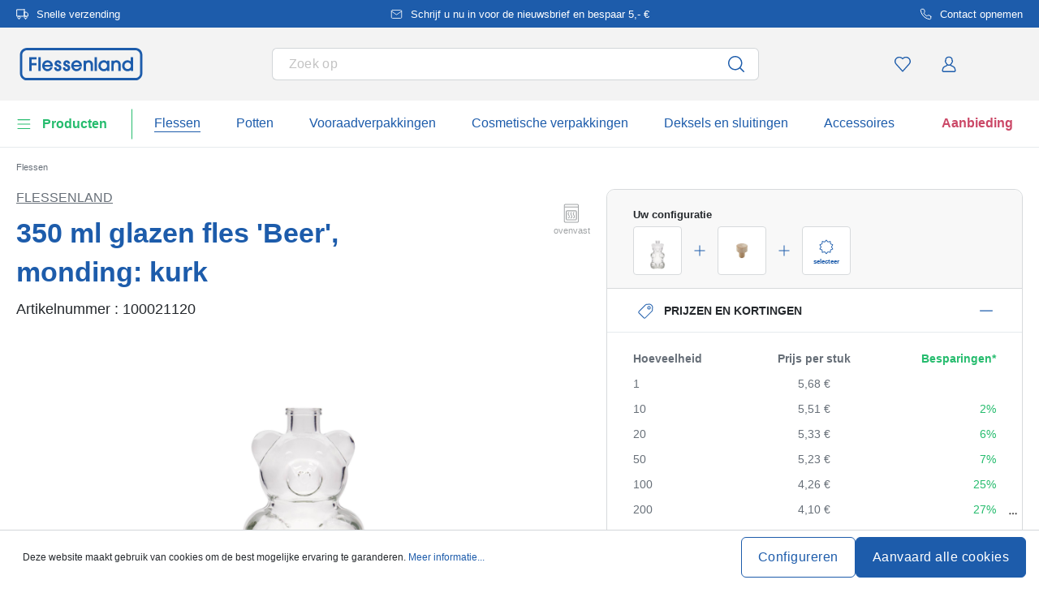

--- FILE ---
content_type: text/html; charset=UTF-8
request_url: https://www.flessenland.nl/350-ml-glazen-fles-beer-monding-kurk-100021120
body_size: 65807
content:
<!DOCTYPE html><html lang="nl" itemscope="itemscope" data-qa="product-details-page"><head><meta name="request-id" content="9c1f9ad5da7ef41a-172924"><meta charset="utf-8"><link rel="preload" href="https://www.flessenland.nl/theme/83847a6d035addce72b4230cbf02ade4/css/all.css?17627764081362207" as="style" /><link rel="preload" href="https://www.flessenland.nl/theme/83847a6d035addce72b4230cbf02ade4/js/all.js?17627764081498664" as="script" /><script id="wbmTagMangerDefine" data-cfasync="false"> let gtmIsTrackingProductClicks = Boolean(1), gtmIsTrackingAddToWishlistClicks = Boolean(1), gtmContainerId ='GTM-5K6Q93C', hasSWConsentSupport = Boolean(Number(0)); window.wbmScriptIsSet = false; window.dataLayer = window.dataLayer || []; window.dataLayer.push({"event":"user","id":null}); </script><script id="wbmTagMangerDataLayer" data-cfasync="false"> window.dataLayer.push({ ecommerce: null }); window.dataLayer = window.dataLayer || []; window.dataLayer.push({"google_tag_params":{"ecomm_prodid":100021120,"ecomm_pagetype":"product"}}); var onEventDataLayer = JSON.parse('{"event":"view_item","ecommerce":{"value":5.68,"items":[{"item_category":"Speciaal gevormde flessen","price":5.68,"item_brand":"Flessenland","item_id":"100021120","item_name":"350 ml glazen fles \'Beer\', monding: kurk","item_variant":"transparant"}],"currency":"EUR","price_shown_as":"gross"}}'); </script><script id="wbmTagManger" data-cfasync="false"> function getCookie(name) { var cookieMatch = document.cookie.match(name + '=(.*?)(;|$)'); return cookieMatch && decodeURI(cookieMatch[1]); } var gtmCookieSet = getCookie('wbm-tagmanager-enabled'); var googleTag = (function(w, d, s, l, i) { w[l] = w[l] || []; w[l].push({ 'gtm.start': new Date().getTime(), event: 'gtm.js' }); var f = d.getElementsByTagName(s)[0] , j = d.createElement(s) , dl = l !='dataLayer' ? '&l=' + l : ''; j.async = true; j.setAttribute('src', 'https://connect.flessenland.nl/tsolution?id=' + i + dl); f.parentNode.insertBefore(j, f); }); if (hasSWConsentSupport && gtmCookieSet === null) { window.wbmGoogleTagmanagerId = gtmContainerId; window.wbmScriptIsSet = false; window.googleTag = googleTag; } else { window.wbmScriptIsSet = true; googleTag(window, document, 'script', 'dataLayer', gtmContainerId); googleTag = null; } </script><script src="https://integrations.etrusted.com/applications/widget.js/v2" defer async></script><link rel="preconnect" href="https://dev.visualwebsiteoptimizer.com"/><script id='vwoCode'> window._vwo_code || (function () { var account_id = 924220, version = 2.1, settings_tolerance = 2000, hide_element ='body', hide_element_style ='opacity:0 !important;filter:alpha(opacity=0) !important;background:none !important;transition:none !important;', /* DO NOT EDIT BELOW THIS LINE */ f = false, w = window, d = document, v = d.querySelector('#vwoCode'), cK ='_vwo_' + account_id + '_settings', cc = {}; try { var c = JSON.parse(localStorage.getItem('_vwo_' + account_id + '_config')); cc = c && typeof c ==='object' ? c : {} } catch (e) { } var stT = cc.stT ==='session' ? w.sessionStorage : w.localStorage; code = { use_existing_jquery: function () { return typeof use_existing_jquery !=='undefined' ? use_existing_jquery : undefined }, library_tolerance: function () { return typeof library_tolerance !=='undefined' ? library_tolerance : undefined }, settings_tolerance: function () { return cc.sT || settings_tolerance }, hide_element_style: function () { return '{' + (cc.hES || hide_element_style) + '}' }, hide_element: function () { if (performance.getEntriesByName('first-contentful-paint')[0]) { return '' } return typeof cc.hE ==='string' ? cc.hE : hide_element }, getVersion: function () { return version }, finish: function (e) { if (!f) { f = true; var t = d.getElementById('_vis_opt_path_hides'); if (t) t.parentNode.removeChild(t); if (e) (new Image).src ='https://dev.visualwebsiteoptimizer.com/ee.gif?a=' + account_id + e } }, finished: function () { return f }, addScript: function (e) { var t = d.createElement('script'); t.type ='text/javascript'; if (e.src) { t.src = e.src } else { t.text = e.text } d.getElementsByTagName('head')[0].appendChild(t) }, load: function (e, t) { var i = this.getSettings(), n = d.createElement('script'), r = this; t = t || {}; if (i) { n.textContent = i; d.getElementsByTagName('head')[0].appendChild(n); if (!w.VWO || VWO.caE) { stT.removeItem(cK); r.load(e) } } else { var o = new XMLHttpRequest; o.open('GET', e, true); o.withCredentials = !t.dSC; o.responseType = t.responseType || 'text'; o.onload = function () { if (t.onloadCb) { return t.onloadCb(o, e) } if (o.status === 200) { _vwo_code.addScript({text: o.responseText}) } else { _vwo_code.finish('&e=loading_failure:' + e) } }; o.onerror = function () { if (t.onerrorCb) { return t.onerrorCb(e) } _vwo_code.finish('&e=loading_failure:' + e) }; o.send() } }, getSettings: function () { try { var e = stT.getItem(cK); if (!e) { return } e = JSON.parse(e); if (Date.now() > e.e) { stT.removeItem(cK); return } return e.s } catch (e) { return } }, init: function () { if (d.URL.indexOf('__vwo_disable__') > -1) return; var e = this.settings_tolerance(); w._vwo_settings_timer = setTimeout(function () { _vwo_code.finish(); stT.removeItem(cK) }, e); var t; if (this.hide_element() !=='body') { t = d.createElement('style'); var i = this.hide_element(), n = i ? i + this.hide_element_style() : '', r = d.getElementsByTagName('head')[0]; t.setAttribute('id', '_vis_opt_path_hides'); v && t.setAttribute('nonce', v.nonce); t.setAttribute('type', 'text/css'); if (t.styleSheet) t.styleSheet.cssText = n; else t.appendChild(d.createTextNode(n)); r.appendChild(t) } else { t = d.getElementsByTagName('head')[0]; var n = d.createElement('div'); n.style.cssText ='z-index: 2147483647 !important;position: fixed !important;left: 0 !important;top: 0 !important;width: 100% !important;height: 100% !important;background: white !important;'; n.setAttribute('id', '_vis_opt_path_hides'); n.classList.add('_vis_hide_layer'); t.parentNode.insertBefore(n, t.nextSibling) } var o ='https://dev.visualwebsiteoptimizer.com/j.php?a=' + account_id + '&u=' + encodeURIComponent(d.URL) + '&vn=' + version; if (w.location.search.indexOf('_vwo_xhr') !== -1) { this.addScript({src: o}) } else { this.load(o + '&x=true') } } }; w._vwo_code = code; code.init(); })(); </script><meta name="viewport" content="width=device-width, initial-scale=1, shrink-to-fit=no"><meta name="author" content=""/><meta name="robots" content="index,follow"/><meta name="revisit-after" content="15 days"/><meta name="keywords" content=""/><meta name="description" content="Glazen fles &#039;Beer&#039;, 350 ml, monding: kurk"/><link rel="alternate" hreflang="fr-BE" href="https://www.flessenland.be/fr/bouteille-en-verre-350-ml-ours-bouchage-bouchon-100021120"><link rel="alternate" hreflang="nl-NL" href="https://www.flessenland.nl/350-ml-glazen-fles-beer-monding-kurk-100021120"><link rel="alternate" hreflang="nl-BE" href="https://www.flessenland.be/glazen-fles-beer-350-ml-monding-kurk-100021120"><meta property="og:type" content="product"/><meta property="og:site_name" content="flessenland.nl"/><meta property="og:url" content="https://www.flessenland.nl/350-ml-glazen-fles-beer-monding-kurk-100021120"/><meta property="og:title" content="350 ml glazen fles &#039;Beer&#039;, monding: kurk | 350,00 | transparant | 100021120"/><meta property="og:description" content="Glazen fles &#039;Beer&#039;, 350 ml, monding: kurk"/><meta property="og:image" content="https://www.flessenland.nl/media/03/1b/5b/1765853070/10002112-350-ml-glass-bottle-bear-closure-cork-1.jpg"/><meta property="product:brand" content="Flessenland"/><meta property="product:price:amount" content="3.53"/><meta property="product:price:currency" content="EUR"/><meta property="product:product_link" content="https://www.flessenland.nl/350-ml-glazen-fles-beer-monding-kurk-100021120"/><meta name="twitter:card" content="product"/><meta name="twitter:site" content="flessenland.nl"/><meta property="twitter:title" content="350 ml glazen fles &#039;Beer&#039;, monding: kurk | 350,00 | transparant | 100021120"/><meta property="twitter:description" content="Glazen fles &#039;Beer&#039;, 350 ml, monding: kurk"/><meta property="twitter:image" content="https://www.flessenland.nl/media/03/1b/5b/1765853070/10002112-350-ml-glass-bottle-bear-closure-cork-1.jpg"/><meta content="flessenland.nl"/><meta content=""/><meta content="false"/><meta content="https://www.flessenland.nl/media/45/10/17/1739202520/demostore-logo_(1).png"/><script type="application/ld+json"> [{"@context":"https:\/\/schema.org\/","@type":"Product","name":"350 ml glazen fles 'Beer', monding: kurk","description":"Glazen fles 'Beer', 350 ml, monding: kurk","sku":"100021120","mpn":"100021120","brand":{"@type":"Brand","name":"Flessenland"},"image":["https:\/\/www.flessenland.nl\/media\/03\/1b\/5b\/1765853070\/10002112-350-ml-glass-bottle-bear-closure-cork-1.jpg","https:\/\/www.flessenland.nl\/media\/23\/46\/78\/1765853072\/10002112-350-ml-glass-bottle-bear-closure-cork-2.jpg","https:\/\/www.flessenland.nl\/media\/34\/b9\/07\/1743675999\/10002112-350-ml-glass-bottle-bear-closure-cork-5.jpg","https:\/\/www.flessenland.nl\/media\/02\/1f\/c2\/1765853071\/10002112-350-ml-glass-bottle-bear-closure-cork-15.jpg","https:\/\/www.flessenland.nl\/media\/83\/9e\/4d\/1765853070\/10002112-350-ml-glass-bottle-bear-closure-cork-3.jpg"],"offers":[{"@type":"Offer","availability":"https:\/\/schema.org\/InStock","itemCondition":"https:\/\/schema.org\/NewCondition","priceCurrency":"EUR","priceValidUntil":"2026-02-05","seller":{"@type":"Organization","name":"Flessenland"},"url":"https:\/\/www.flessenland.nl\/350-ml-glazen-fles-beer-monding-kurk-100021120","price":5.68,"eligibleQuantity":{"@type":"QuantitativeValue","value":1}}],"category":"Flessen per functie > Speciaal gevormde flessen","gtin13":"4251898309485","additionalProperty":[{"@type":"PropertyValue","name":"Afdrukbaar","value":"Nein"},{"@type":"PropertyValue","name":"Breed","value":"81,6"},{"@type":"PropertyValue","name":"Land Van Productie","value":"EU"},{"@type":"PropertyValue","name":"Vorm - Basisgebied","value":"Beer"},{"@type":"PropertyValue","name":"Mondingsgrootte","value":"\u2300 16 mm"},{"@type":"PropertyValue","name":"Fabrikant","value":"Flaschenland GmbH, Am Kirchenwald 1, 56235 Ransbach-Baumbach, gpsr@flaschenland.de"}],"weight":{"@type":"QuantitativeValue","value":400.0,"unitCode":"GRM"},"height":{"@type":"QuantitativeValue","value":165.0,"unitCode":"MMT"},"material":"Transparant glas","size":{"@type":"SizeSpecification","hasMeasurement":{"@type":"QuantitativeValue","value":350.0,"unitCode":"MLT"}},"color":"transparant"},{"@context":"https:\/\/schema.org","@type":"BreadcrumbList","itemListElement":[{"@type":"ListItem","position":1,"name":"Flessen","item":"https:\/\/www.flessenland.nl\/flessen"}]}] </script><link rel="shortcut icon" href="https://www.flessenland.nl/media/2b/d0/57/1666604061/favicon.svg"><link rel="apple-touch-icon" sizes="180x180" href="https://www.flessenland.nl/media/5f/a5/6f/1695647760/apple-touch-icon.png"><link rel="canonical" href="https://www.flessenland.nl/350-ml-glazen-fles-beer-monding-kurk-100021120" /><title>350 ml glazen fles &#039;Beer&#039;, monding: kurk | 350,00 | transparant | 100021120</title><link rel="stylesheet" href="https://www.flessenland.nl/theme/83847a6d035addce72b4230cbf02ade4/css/all.css?17627764081362207"><link rel="stylesheet" href="https://www.flessenland.nl/bundles/moorlfoundation/storefront/css/animate.css?176277638689270"><style> :root { --moorl-advanced-search-width: 600px; } </style> <script>window.features={"V6_5_0_0":false,"v6.5.0.0":false,"PERFORMANCE_TWEAKS":false,"performance.tweaks":false,"FEATURE_NEXT_1797":false,"feature.next.1797":false,"FEATURE_NEXT_16710":false,"feature.next.16710":false,"FEATURE_NEXT_13810":false,"feature.next.13810":false,"FEATURE_NEXT_13250":false,"feature.next.13250":false,"FEATURE_NEXT_17276":false,"feature.next.17276":false,"FEATURE_NEXT_16151":false,"feature.next.16151":false,"FEATURE_NEXT_16155":false,"feature.next.16155":false,"FEATURE_NEXT_19501":false,"feature.next.19501":false,"FEATURE_NEXT_15053":false,"feature.next.15053":false,"FEATURE_NEXT_18215":false,"feature.next.18215":false,"FEATURE_NEXT_15815":false,"feature.next.15815":false,"FEATURE_NEXT_14699":false,"feature.next.14699":false,"FEATURE_NEXT_15707":false,"feature.next.15707":false,"FEATURE_NEXT_14360":false,"feature.next.14360":false,"FEATURE_NEXT_15172":false,"feature.next.15172":false,"FEATURE_NEXT_14001":false,"feature.next.14001":false,"FEATURE_NEXT_7739":false,"feature.next.7739":false,"FEATURE_NEXT_16200":false,"feature.next.16200":false,"FEATURE_NEXT_13410":false,"feature.next.13410":false,"FEATURE_NEXT_15917":false,"feature.next.15917":false,"FEATURE_NEXT_15957":false,"feature.next.15957":false,"FEATURE_NEXT_13601":false,"feature.next.13601":false,"FEATURE_NEXT_16992":false,"feature.next.16992":false,"FEATURE_NEXT_7530":false,"feature.next.7530":false,"FEATURE_NEXT_16824":false,"feature.next.16824":false,"FEATURE_NEXT_16271":false,"feature.next.16271":false,"FEATURE_NEXT_15381":false,"feature.next.15381":false,"FEATURE_NEXT_17275":false,"feature.next.17275":false,"FEATURE_NEXT_17016":false,"feature.next.17016":false,"FEATURE_NEXT_16236":false,"feature.next.16236":false,"FEATURE_NEXT_16640":false,"feature.next.16640":false,"FEATURE_NEXT_17858":false,"feature.next.17858":false,"FEATURE_NEXT_6758":false,"feature.next.6758":false,"FEATURE_NEXT_19048":false,"feature.next.19048":false,"FEATURE_NEXT_19822":false,"feature.next.19822":false,"FEATURE_NEXT_18129":false,"feature.next.18129":false,"FEATURE_NEXT_19163":false,"feature.next.19163":false,"FEATURE_NEXT_18187":false,"feature.next.18187":false,"FEATURE_NEXT_17978":false,"feature.next.17978":false,"FEATURE_NEXT_11634":false,"feature.next.11634":false,"FEATURE_NEXT_21547":false,"feature.next.21547":false,"FEATURE_NEXT_22900":false,"feature.next.22900":false,"FEATURE_SWAGCMSEXTENSIONS_1":true,"feature.swagcmsextensions.1":true,"FEATURE_SWAGCMSEXTENSIONS_2":true,"feature.swagcmsextensions.2":true,"FEATURE_SWAGCMSEXTENSIONS_8":true,"feature.swagcmsextensions.8":true,"FEATURE_SWAGCMSEXTENSIONS_63":true,"feature.swagcmsextensions.63":true};window.od_webpack_chunk_prefix="https://www.flessenland.nl/theme/83847a6d035addce72b4230cbf02ade4/";window.useDefaultCookieConsent=true;window.activeNavigationId='0a1131763e90471184f9cfbd2cc5afb8';window.router={'frontend.cart.offcanvas':'/checkout/offcanvas','frontend.cookie.offcanvas':'/cookie/offcanvas','frontend.checkout.finish.page':'/checkout/finish','frontend.checkout.info':'/widgets/checkout/info','frontend.menu.offcanvas':'/widgets/menu/offcanvas','frontend.cms.page':'/widgets/cms','frontend.cms.navigation.page':'/widgets/cms/navigation','frontend.account.addressbook':'/widgets/account/address-book','frontend.csrf.generateToken':'/csrf/generate','frontend.country.country-data':'/country/country-state-data','frontend.store-api.proxy':'/_proxy/store-api',};window.storeApiProxyToken='1b4dfebfc2584cf58b63c72c20d521d0frontend.store-api.proxy#';window.salesChannelId='1677010ed9644ac093d509cac994b838';window.router['widgets.swag.cmsExtensions.quickview']='/swag/cms-extensions/quickview';window.router['widgets.swag.cmsExtensions.quickview.variant']='/swag/cms-extensions/quickview/variant';window.breakpoints={"xs":0,"sm":576,"md":768,"lg":992,"xl":1200};window.csrf={'enabled':'','mode':'twig'};window.customerLoggedInState=0;window.wishlistEnabled=1;</script> <script nomodule src="https://www.flessenland.nl/theme/83847a6d035addce72b4230cbf02ade4/js/polyfills.js?1762776408121395"></script></head><body class="is-ctl-product is-act-index"><noscript><iframe data-name="gtm-container" data-src="GTM-5K6Q93C" height="0" width="0" style="display:none;visibility:hidden"></iframe></noscript><noscript class="noscript-main"><div role="alert" class="alert alert-info alert-has-icon"><div class="img"><svg width="16" height="16" viewBox="0 0 16 16" fill="none" xmlns="http://www.w3.org/2000/svg"><path d="M8 0C12.4183 0 16 3.58172 16 8C16 12.4183 12.4183 16 8 16C3.58172 16 0 12.4183 0 8C0 3.58172 3.58172 0 8 0Z" fill="#1D5CAB"/><path d="M8.66667 11.3V6.5H6V7.7L7.3328 7.69952L7.33333 11.3H6V12.5H10V11.3H8.66667Z" fill="white"/><path d="M8.66667 4.4C8.66667 3.90294 8.21895 3.5 7.66667 3.5C7.11438 3.5 6.66667 3.90294 6.66667 4.4C6.66667 4.89706 7.11438 5.3 7.66667 5.3C8.21895 5.3 8.66667 4.89706 8.66667 4.4Z" fill="white"/></svg></div><div class="alert-content-container"><div class="alert-content"> Om alle functies van onze shop te kunnen gebruiken, adviseren wij u om Javascript in uw browser in te schakelen. </div></div></div></noscript><div class="top-bar" style="background-color: #1D5CAB;"><nav class="top-bar-nav" style="color:#FFFFFF;"><div class="container top-bar-inner-container d-flex is-slider"><div id="flTopBarSlider" class="carousel slide" data-ride="carousel" data-interval="3000"><div class="carousel-inner text-container"><div class="carousel-item is-left active "><div class="text-entry text-entry-1"><a href="https://www.flessenland.nl/verzendkosten-en-levering" id="product_index_top_bar_left_entry_1" style="color:#FFFFFF;" class="is-text"><div class="is-image"> <span class="icon property-icon"><svg width="15" height="15" viewBox="0 0 15 15" fill="none" xmlns="http://www.w3.org/2000/svg"><path d="M10 1.875H0.625V10H10V1.875Z" stroke="white" stroke-linecap="round" stroke-linejoin="round"/><path d="M10 5H12.5L14.375 6.875V10H10V5Z" stroke="white" stroke-linecap="round" stroke-linejoin="round"/><path d="M3.4375 13.125C4.30044 13.125 5 12.4254 5 11.5625C5 10.6996 4.30044 10 3.4375 10C2.57456 10 1.875 10.6996 1.875 11.5625C1.875 12.4254 2.57456 13.125 3.4375 13.125Z" stroke="white" stroke-linecap="round" stroke-linejoin="round"/><path d="M11.5625 13.125C12.4254 13.125 13.125 12.4254 13.125 11.5625C13.125 10.6996 12.4254 10 11.5625 10C10.6996 10 10 10.6996 10 11.5625C10 12.4254 10.6996 13.125 11.5625 13.125Z" stroke="white" stroke-linecap="round" stroke-linejoin="round"/></svg></span> </div> Snelle verzending </a></div></div><div class="carousel-item is-center "><div class="text-entry text-entry-center"><a href="https://www.flessenland.nl/nieuwsbrief" id="product_index_top_bar_center_entry" style="color:#FFFFFF;" class="is-text"><div class="is-image"> <span class="icon property-icon"><svg width="18" height="18" viewBox="0 0 18 18" fill="none" xmlns="http://www.w3.org/2000/svg"><path d="M3 3H15C15.825 3 16.5 3.675 16.5 4.5V13.5C16.5 14.325 15.825 15 15 15H3C2.175 15 1.5 14.325 1.5 13.5V4.5C1.5 3.675 2.175 3 3 3Z" stroke="white" stroke-linecap="round" stroke-linejoin="round"/><path d="M16.5 4.5L9 9.75L1.5 4.5" stroke="white" stroke-linecap="round" stroke-linejoin="round"/></svg></span> </div> <span>Schrijf u nu in voor de nieuwsbrief en bespaar 5,- €</span> </a></div></div><div class="carousel-item is-right "><div class="text-entry text-entry-1"><a href="https://www.flessenland.nl/contact" id="product_index_top_bar_right_entry_1" style="color:#FFFFFF;" class="is-text"><div class="is-image"> <span class="icon property-icon"><svg width="15" height="15" viewBox="0 0 15 15" fill="none" xmlns="http://www.w3.org/2000/svg"><g clip-path="url(#clip0_9656_97908)"><path d="M13.75 10.575V12.45C13.7507 12.6241 13.7151 12.7964 13.6453 12.9558C13.5756 13.1153 13.4733 13.2585 13.3451 13.3762C13.2168 13.4938 13.0654 13.5834 12.9005 13.6392C12.7356 13.695 12.5609 13.7157 12.3875 13.7C10.4643 13.491 8.61688 12.8338 6.99375 11.7812C5.48365 10.8217 4.20334 9.54136 3.24375 8.03125C2.18749 6.40075 1.53016 4.54437 1.325 2.6125C1.30939 2.43967 1.32993 2.26547 1.38532 2.10101C1.44071 1.93655 1.52974 1.78543 1.64673 1.65726C1.76373 1.5291 1.90613 1.42669 2.06487 1.35658C2.22361 1.28646 2.39522 1.25016 2.56875 1.25H4.44375C4.74707 1.24701 5.04112 1.35442 5.27111 1.55221C5.50109 1.74999 5.6513 2.02465 5.69375 2.325C5.77289 2.92504 5.91966 3.5142 6.13125 4.08125C6.21534 4.30495 6.23354 4.54807 6.1837 4.7818C6.13385 5.01553 6.01804 5.23007 5.85 5.4L5.05625 6.19375C5.94598 7.75846 7.24154 9.05403 8.80625 9.94375L9.6 9.15C9.76993 8.98196 9.98448 8.86615 10.2182 8.81631C10.4519 8.76646 10.6951 8.78466 10.9188 8.86875C11.4858 9.08034 12.075 9.22711 12.675 9.30625C12.9786 9.34908 13.2559 9.502 13.4541 9.73593C13.6523 9.96986 13.7576 10.2685 13.75 10.575Z" stroke="white" stroke-linecap="round" stroke-linejoin="round"/></g><defs><clipPath id="clip0_9656_97908"><rect width="15" height="15" fill="white"/></clipPath></defs></svg></span> </div> Contact opnemen </a></div></div></div></div></div></nav></div><header class="header-main"><div class="container"><div class="row align-items-center header-row"><div class="col-2 col-sm-1 d-block d-lg-none d-lg-none p-0 nav-toggle-col"><div class="nav-main-toggle"> <button id="product_index_nav_offcanvas_close" class="btn nav-main-toggle-btn header-actions-btn od-close-off-canvas-menu" type="button"> <span class="icon icon-cross icon-flaschenland"><svg width="24" height="24" viewBox="0 0 24 24" fill="none" xmlns="http://www.w3.org/2000/svg"><path fill-rule="evenodd" clip-rule="evenodd" d="M10.9589 12L5.78421 6.6998C5.53873 6.44837 5.53854 6.04052 5.78379 5.78885C6.02903 5.53718 6.42684 5.53699 6.67232 5.78842L11.9572 11.2015C11.9857 11.1995 12.0143 11.1995 12.0428 11.2015L17.3276 5.78842C17.5731 5.53699 17.9709 5.53718 18.2162 5.78885C18.4614 6.04052 18.4612 6.44837 18.2157 6.6998L13.0411 12L18.2157 17.3002C18.4612 17.5516 18.4614 17.9594 18.2162 18.2111C17.9709 18.4628 17.5731 18.463 17.3276 18.2115L12.0428 12.7985C12.0143 12.8005 11.9857 12.8005 11.9572 12.7985L6.67232 18.2115C6.42684 18.463 6.02903 18.4628 5.78379 18.2111C5.53854 17.9594 5.53873 17.5516 5.78421 17.3002L10.9589 12Z" fill="#1D5CAB"/></svg></span> </button> <button id="product_index_nav_offcanvas_open" class="btn nav-main-toggle-btn header-actions-btn" type="button" data-offcanvas-menu="true" aria-label="Menu"> <span class="icon icon-burger icon-flaschenland"><svg width="24" height="24" viewBox="0 0 24 24" fill="none" xmlns="http://www.w3.org/2000/svg"><path fill-rule="evenodd" clip-rule="evenodd" d="M4.32367 6.69846C4.01439 6.69846 3.76367 6.44774 3.76367 6.13846C3.76367 5.82918 4.01439 5.57846 4.32367 5.57846H20.4775C20.7868 5.57846 21.0375 5.82918 21.0375 6.13846C21.0375 6.44774 20.7868 6.69846 20.4775 6.69846H4.32367ZM4.32367 18.5446C4.01439 18.5446 3.76367 18.2939 3.76367 17.9846C3.76367 17.6753 4.01439 17.4246 4.32367 17.4246H20.4775C20.7868 17.4246 21.0375 17.6753 21.0375 17.9846C21.0375 18.2939 20.7868 18.5446 20.4775 18.5446H4.32367ZM3.76367 12.0615C3.76367 12.3708 4.01439 12.6215 4.32367 12.6215H20.4775C20.7868 12.6215 21.0375 12.3708 21.0375 12.0615C21.0375 11.7523 20.7868 11.5015 20.4775 11.5015H4.32367C4.01439 11.5015 3.76367 11.7523 3.76367 12.0615Z" fill="#1D5CAB"/></svg></span> </button> </div></div><div class="col-md-auto col-4 header-logo-col"><div class="header-logo-main"><a class="header-logo-main-link" id="product_index_header_logo" href="/" title="Naar de startpagina"> <span class="header-logo-svg"><?xml version="1.0" encoding="utf-8"?><!DOCTYPE svg PUBLIC "-//W3C//DTD SVG 1.1//EN" "http://www.w3.org/Graphics/SVG/1.1/DTD/svg11.dtd"><svg version="1.1" id="Ebene_1" xmlns="http://www.w3.org/2000/svg" xmlns:xlink="http://www.w3.org/1999/xlink" x="0px" y="0px" width="289.821px" height="76.833px" viewBox="3.911 67.882 289.821 76.833" enable-background="new 3.911 67.882 289.821 76.833" xml:space="preserve"><g><polygon fill="#1D5CAB" points="26,122.67 31.715,122.67 31.715,109.001 43.078,109.001 43.078,103.668 31.715,103.668   31.715,95.287 43.078,95.287 43.078,89.957 26,89.957  "/><rect x="47.529" y="89.957" fill="#1D5CAB" width="5.545" height="32.713"/><path fill="#1D5CAB" d="M68.967,97.261c-6.992,0-12.468,5.814-12.468,13.236c0,6.802,5.887,12.769,12.598,12.769  c5.294,0,9.957-3.294,11.878-8.387l0.281-0.747h-5.567l-0.157,0.29c-1.232,2.273-3.632,3.685-6.264,3.685  c-3.222,0-5.917-2.075-7.033-5.35h19.338l0.074-0.466c0.135-0.854,0.135-1.56,0.135-2.307c0-7.135-5.628-12.724-12.81-12.724  H68.967z M62.119,108.238c0.623-3.61,4.004-5.817,6.978-5.817c3.489,0,6.479,2.51,7.061,5.817H62.119z"/><path fill="#1D5CAB" d="M95.443,107.196l-0.122-0.038c-2.411-0.744-3.889-1.276-3.889-2.768c0-1.16,0.915-1.968,2.227-1.968  c1.808,0,2.351,1.293,2.486,2.379l0.061,0.482h5.498l-0.017-0.568c-0.132-4.318-3.417-7.454-7.813-7.454  c-3.924,0-7.984,2.811-7.984,7.513c0,2.623,0.852,5.575,7.174,7.573c3.202,1.033,3.632,2.13,3.632,3.064  c0,1.637-1.125,2.695-2.866,2.695c-2.111,0-3.277-1.279-3.467-3.804l-0.039-0.51h-5.506v0.552c0,5.858,4.49,8.923,8.924,8.923  c5.002,0,8.497-3.334,8.497-8.11c0-3.894-2.288-6.573-6.796-7.959V107.196z"/><path fill="#1D5CAB" d="M116.118,107.196l-0.122-0.038c-2.411-0.744-3.888-1.276-3.888-2.768c0-1.16,0.915-1.968,2.227-1.968  c1.808,0,2.351,1.293,2.486,2.379l0.061,0.482h5.498l-0.017-0.568c-0.132-4.318-3.417-7.454-7.813-7.454  c-3.924,0-7.984,2.811-7.984,7.513c0,2.623,0.852,5.575,7.174,7.573c3.202,1.033,3.632,2.13,3.632,3.064  c0,1.637-1.125,2.695-2.866,2.695c-2.111,0-3.277-1.279-3.467-3.804l-0.039-0.51h-5.506v0.552c0,5.858,4.489,8.923,8.923,8.923  c5.002,0,8.497-3.334,8.497-8.11c0-3.894-2.287-6.573-6.796-7.959V107.196z"/><path fill="#1D5CAB" d="M137.741,97.261c-6.992,0-12.468,5.814-12.468,13.236c0,6.802,5.886,12.769,12.597,12.769  c5.294,0,9.957-3.294,11.878-8.387l0.281-0.747h-5.567l-0.157,0.29c-1.232,2.273-3.632,3.685-6.264,3.685  c-3.222,0-5.917-2.075-7.033-5.35h19.339l0.074-0.466c0.135-0.854,0.135-1.56,0.135-2.307c0-7.135-5.627-12.724-12.81-12.724  H137.741z M130.893,108.238c0.623-3.61,4.004-5.817,6.978-5.817c3.489,0,6.479,2.51,7.061,5.817H130.893z"/><path fill="#1D5CAB" d="M166.403,97.261c-2.638,0-4.804,0.796-6.454,2.372v-1.73h-5.245v24.768h5.545v-13.493  c0-4.164,2.177-6.752,5.686-6.752s5.344,2.161,5.344,6.796v13.452h5.545V107.94c0-6.484-4.09-10.674-10.42-10.674V97.261z"/><rect x="180.546" y="89.957" fill="#1D5CAB" width="5.545" height="32.713"/><path fill="#1D5CAB" d="M210.15,100.323c-1.877-2.009-4.522-3.06-7.736-3.06c-3.552,0-6.82,1.334-9.199,3.76  c-2.41,2.458-3.739,5.887-3.739,9.651c0,7.063,5.76,12.597,13.11,12.597c3.098,0,5.773-1.16,7.564-3.232v2.635h5.545V97.906h-5.545  v2.42V100.323z M210.236,110.329c0,4.288-3.451,7.78-7.695,7.78s-7.521-3.563-7.521-7.78s3.374-7.907,7.521-7.907  C206.925,102.422,210.236,105.821,210.236,110.329z"/><path fill="#1D5CAB" d="M231.974,97.261c-2.637,0-4.803,0.796-6.454,2.372v-1.73h-5.247v24.768h5.545v-13.493  c0-4.164,2.177-6.752,5.686-6.752c3.508,0,5.344,2.161,5.344,6.796v13.452h5.545V107.94c0-6.484-4.09-10.674-10.418-10.674V97.261z  "/><path fill="#1D5CAB" d="M266.15,89.957v10.095c-1.926-1.785-4.656-2.791-7.693-2.791c-7.254,0-12.725,5.71-12.725,13.28  c0,3.5,1.328,6.728,3.736,9.092c2.391,2.343,5.629,3.635,9.117,3.635c3.156,0,5.964-1.118,7.906-3.111v2.514h5.203V89.957H266.15z   M258.8,118.107c-4.078,0-7.521-3.563-7.521-7.78s3.374-7.906,7.521-7.906c4.531,0,7.695,3.32,7.695,8.077  c0,4.123-3.523,7.606-7.695,7.606V118.107z"/></g><path fill="#1D5CAB" d="M277.177,73.436c6.065,0,10.998,4.936,10.998,10.999v43.728c0,6.066-4.936,10.999-10.998,10.999H20.463 c-6.066,0-10.999-4.936-10.999-10.999V84.435c0-6.066,4.936-10.999,10.999-10.999h256.716 M277.179,67.882H20.463 c-9.142,0-16.552,7.411-16.552,16.553v43.728c0,9.142,7.411,16.553,16.552,16.553h256.716c9.143,0,16.553-7.411,16.553-16.553 V84.435C293.732,75.293,286.322,67.882,277.179,67.882L277.179,67.882z"/></svg></span> <script type="application/ld+json"> { "@context": "https://schema.org", "@type": "Organization", "url": "https://www.flessenland.nl", "logo": "https://www.flessenland.nl/media/67/79/e4/1692710428/flessenland-nl.svg" } </script></a></div></div><div class="col-12 order-12 col-md order-md-1 header-search-col"><div class="row"><div class="col"><div class="header-search"><form action="/search" method="get" data-search-widget-options='{&quot;searchWidgetMinChars&quot;:2}' data-url="/suggest?search=" class="header-search-form"><div class="input-group"><input type="search" name="search" class="form-control header-search-input" autocomplete="off" autocapitalize="off" data-qa="search-bar" placeholder="Zoek op" aria-label="Alle categorieën doorzoeken..." value=""><div class="input-group-append"> <button type="submit" id="product_index_header_search_btn" class="btn header-search-btn" data-qa="submit-search" aria-label="Zoeken"> <span class="header-search-icon"> <span class="icon icon-search icon-flaschenland"><svg width="30" height="30" viewBox="0 0 30 30" fill="none" xmlns="http://www.w3.org/2000/svg"><path fill-rule="evenodd" clip-rule="evenodd" d="M20.4091 19.351C23.2826 15.9169 23.1088 10.7903 19.8877 7.56094C16.4819 4.14635 10.9595 4.14635 7.55361 7.56094C4.1488 10.9745 4.1488 16.5079 7.55361 19.9215C10.7936 23.169 15.9487 23.3272 19.3753 20.3962L23.7441 24.7832C24.0306 25.0708 24.496 25.0718 24.7836 24.7853C25.0713 24.4989 25.0722 24.0335 24.7858 23.7458L20.4091 19.351ZM18.8469 8.5991C16.0154 5.76039 11.4259 5.76039 8.59443 8.5991C5.76195 11.4388 5.76195 16.0436 8.59437 18.8832C11.4258 21.7213 16.0155 21.7213 18.8469 18.8833C21.6794 16.0436 21.6794 11.4388 18.8469 8.5991Z" fill="#1D5CAB"/></svg></span> </span> </button> </div></div></form></div></div></div></div><div class="col-6 col-sm-7 order-1 col-md-auto order-sm-2 header-actions-col"><div class="row no-gutters actions-inner-container"><div class="col-auto"><div class="header-wishlist"><a class="btn header-wishlist-btn header-actions-btn" id="product_index_header_wishlist_btn" rel="nofollow" data-qa="wish-list" href="/wishlist" title="Verlanglijst" aria-label="Verlanglijst" rel="nofollow"> <span class="header-wishlist-icon"> <span class="icon icon-heart icon-flaschenland"><svg width="31" height="30" viewBox="0 0 31 30" fill="none" xmlns="http://www.w3.org/2000/svg"><path fill-rule="evenodd" clip-rule="evenodd" d="M25.8162 11.4788C25.7764 8.17065 23.0642 5.52018 19.756 5.55647C18.1614 5.55081 16.634 6.17749 15.5009 7.2807C14.3675 6.17748 12.8389 5.55081 11.2356 5.55643C7.93759 5.52018 5.22541 8.17065 5.18555 11.4788C5.18419 12.8424 5.65565 14.1563 6.5187 15.202C6.57911 15.2732 8.08815 16.9627 10.7573 19.949L13.6597 23.196L14.979 24.6717C15.2574 24.983 15.7446 24.9829 16.0229 24.6715L24.4652 15.2228C25.3461 14.1563 25.8176 12.8424 25.8163 11.4865L25.8162 11.4788ZM16.0526 8.75777C16.9439 7.61635 18.3131 6.95134 19.7613 6.95642C22.3057 6.92858 24.3837 8.958 24.4163 11.4917C24.4164 12.5205 24.0582 13.5173 23.4033 14.3109L15.5007 23.1547L14.7035 22.2629L11.8011 19.0161L11.7989 19.0136C9.27393 16.1885 7.63284 14.3512 7.59194 14.3031C6.94271 13.5163 6.58451 12.518 6.5855 11.4879C6.616 8.96007 8.6948 6.92857 11.2304 6.95638C12.6887 6.95134 14.0578 7.61635 14.9492 8.75777C15.2294 9.11666 15.7723 9.11666 16.0526 8.75777Z" fill="#1D5CAB"/></svg></span> </span> <span class="action-title"> Mijn lijst </span> <span class="badge badge-primary header-wishlist-badge" id="wishlist-basket" data-wishlist-storage="true" data-wishlist-storage-options="{&quot;listPath&quot;:&quot;\/wishlist\/list&quot;,&quot;mergePath&quot;:&quot;\/wishlist\/merge&quot;,&quot;tokenMergePath&quot;:&quot;1b4dfebfc2584cf58b63c72c20d521d0frontend.wishlist.product.merge#&quot;,&quot;pageletPath&quot;:&quot;\/wishlist\/merge\/pagelet&quot;,&quot;tokenPageletPath&quot;:&quot;1b4dfebfc2584cf58b63c72c20d521d0frontend.wishlist.product.merge.pagelet#&quot;}" data-wishlist-widget="true" data-wishlist-widget-options="{&quot;showCounter&quot;:true}"></span> </a></div></div><div class="col-auto"><div class="account-menu is-main"><div class="dropdown"> <button class="btn account-menu-btn header-actions-btn" type="button" id="accountWidget" data-offcanvas-account-menu="true" data-toggle="dropdown" aria-haspopup="true" aria-expanded="false" data-qa="profile-icon" aria-label="Mijn account" title="Mijn account"> <span class="icon icon-account icon-flaschenland"><svg width="31" height="30" viewBox="0 0 31 30" fill="none" xmlns="http://www.w3.org/2000/svg"><path fill-rule="evenodd" clip-rule="evenodd" d="M12.8014 15.9706C11.971 15.2232 11.3418 14.233 11.0552 13.3521C11.0386 13.3414 11.0221 13.3304 11.0053 13.3187C10.8564 13.2149 10.7333 13.0868 10.6343 12.9129C9.98574 11.7684 10.0429 10.8239 10.6383 10.2108C10.6602 10.1883 10.6821 10.1669 10.7041 10.1465C10.708 9.62841 10.7624 9.04891 10.8995 8.47801C10.915 8.41314 10.9316 8.34911 10.9498 8.28353C11.0639 7.87896 11.3413 7.32355 11.8553 6.77322C12.6996 5.86935 13.91 5.32858 15.5016 5.32858C17.0936 5.32858 18.3042 5.86932 19.1487 6.77318C19.6628 7.32351 19.9402 7.87894 20.055 8.28594C20.0726 8.34911 20.0891 8.41314 20.1047 8.47801C20.2397 9.04046 20.2945 9.61126 20.2999 10.1235C20.3128 10.1348 20.3258 10.1465 20.3387 10.1586C20.9607 10.7398 21.0128 11.6935 20.3622 12.9069C20.2753 13.069 20.1639 13.1987 20.0312 13.3042C20.0029 13.3267 19.9738 13.3479 19.9456 13.3673C19.6327 14.2661 19.007 15.2393 18.1948 15.9725C18.2562 16.0174 18.3411 16.0762 18.4485 16.1459C18.756 16.3453 19.1189 16.5462 19.5339 16.7346C19.7578 16.8362 19.9911 16.9313 20.2335 17.0188C22.8907 17.9774 24.0918 20.0776 24.2958 23.2824C24.3603 24.2834 23.5289 25.2429 22.5083 25.2429H8.4892C7.45687 25.2429 6.64108 24.2705 6.70247 23.2573C6.90157 20.0445 8.07891 18.0527 10.7658 17.0835C11.0338 16.9868 11.2884 16.8797 11.5293 16.7639C11.9117 16.5802 12.2406 16.3846 12.5146 16.1909C12.6596 16.0885 12.7556 16.0113 12.8014 15.9706ZM13.9305 16.7512C13.8929 16.839 13.8367 16.9204 13.7621 16.9893C13.4648 17.264 12.9204 17.6487 12.1357 18.0258C11.8524 18.1619 11.554 18.2875 11.2407 18.4004C9.14444 19.1566 8.26732 20.6406 8.09985 23.3429C8.08522 23.5844 8.30207 23.8429 8.4892 23.8429H22.5083C22.6941 23.8429 22.9127 23.5906 22.8986 23.3719C22.7267 20.6708 21.8157 19.0779 19.7584 18.3357C19.4805 18.2354 19.2127 18.1262 18.9553 18.0094C18.1273 17.6336 17.539 17.252 17.2127 16.9827C17.1385 16.9214 17.0801 16.848 17.0381 16.7677C16.5545 17.004 16.0368 17.1429 15.5016 17.1429C14.9536 17.1429 14.4237 16.997 13.9305 16.7512ZM11.8586 12.2028C12.0673 12.3303 12.2071 12.4606 12.3382 12.7766C12.719 14.0368 14.1655 15.7429 15.5016 15.7429C16.8383 15.7429 18.2829 14.039 18.6586 12.8027C18.7264 12.5426 18.8688 12.3923 19.0678 12.2655L19.142 12.2199C19.357 11.8131 19.4376 11.5153 19.427 11.32C19.4224 11.2362 19.4066 11.2038 19.3829 11.1816L19.3809 11.1797C19.3737 11.1732 19.3724 11.1719 19.3984 11.1793C19.0858 11.0893 18.8761 10.7932 18.895 10.4666L18.8951 10.4659C18.8953 10.4627 18.8954 10.4595 18.8971 10.4148C18.9121 9.93787 18.8745 9.35098 18.7434 8.80481C18.7316 8.75593 18.7192 8.70801 18.7069 8.66351C18.6486 8.45686 18.4681 8.09544 18.1257 7.72893C17.5425 7.1047 16.7004 6.72858 15.5016 6.72858C14.3033 6.72858 13.4615 7.10467 12.8784 7.72888C12.536 8.0954 12.3556 8.45684 12.2979 8.6611C12.2849 8.70801 12.2725 8.75593 12.2608 8.80481C12.1297 9.35098 12.092 9.93787 12.1071 10.4148L12.1091 10.4659L12.1091 10.4666C12.1267 10.7697 11.9469 11.0496 11.6639 11.1596C11.6763 11.1548 11.6732 11.1576 11.6633 11.1665C11.658 11.1713 11.6506 11.178 11.6426 11.1862C11.5119 11.3208 11.494 11.5795 11.832 12.1866L11.8586 12.2028Z" fill="#1D5CAB"/></svg></span> <span class="action-title"> Inloggen </span> </button> <div class="dropdown-menu dropdown-menu-right account-menu-dropdown js-account-menu-dropdown" aria-labelledby="accountWidget"> <button class="btn offcanvas-close js-offcanvas-close btn-block sticky-top"> <span class="icon icon-x icon-sm"><svg xmlns="http://www.w3.org/2000/svg" xmlns:xlink="http://www.w3.org/1999/xlink" width="24" height="24" viewBox="0 0 24 24"><defs><path d="m10.5858 12-7.293-7.2929c-.3904-.3905-.3904-1.0237 0-1.4142.3906-.3905 1.0238-.3905 1.4143 0L12 10.5858l7.2929-7.293c.3905-.3904 1.0237-.3904 1.4142 0 .3905.3906.3905 1.0238 0 1.4143L13.4142 12l7.293 7.2929c.3904.3905.3904 1.0237 0 1.4142-.3906.3905-1.0238.3905-1.4143 0L12 13.4142l-7.2929 7.293c-.3905.3904-1.0237.3904-1.4142 0-.3905-.3906-.3905-1.0238 0-1.4143L10.5858 12z" id="icons-default-x" /></defs><use xlink:href="#icons-default-x" fill="#758CA3" fill-rule="evenodd" /></svg></span> Mijn account </button> <div class="offcanvas-content-container"><div class="account-menu"><div class="dropdown-header d-none d-md-block account-menu-header"> Mijn account </div><div class="account-menu-login d-none d-md-block"><a href="/account/login" title="Aanmelden" data-qa="login" id="product_index_header_account_menu_login" class="btn btn-secondary account-menu-login-button" rel="nofollow"> Aanmelden </a><div class="account-menu-register"> of <a id="product_index_header_account_menu_register" href="/account/login" data-qa="register" title="registreren" rel="nofollow">registreren</a></div></div><div class="d-md-none account-menu-actions"><div class="account-menu-login"> <span class="account-menu-login-title">Ben je al klant?</span> <div class="card login-card"><div class="card-body"><form class="login-form" action="/account/login" method="post" data-form-csrf-handler="true" data-form-validation="true"><input type="hidden" name="_csrf_token" value="1b4dfebfc2584cf58b63c72c20d521d0frontend.account.login#"><input type="hidden" name="redirectTo" value=""><input type="hidden" name="redirectParameters" value=""><div class="form-row"><div class="form-group col-md-6"><input type="email" class="form-control" id="loginMail" placeholder="E-mailadres*" name="username" required="required"></div><div class="form-group col-md-6"><input type="password" class="form-control" id="loginPassword" placeholder="Wachtwoord*" name="password" required="required"></div></div><div class="login-submit-container form-row"><div class="login-submit col-md-6"> <button type="submit" data-val-loader-button="true" data-qa="submit-login" class="btn btn btn-primary"> Aanmelden </button> </div><div class="login-password-recover col-md-6"><a href="https://www.flessenland.nl/account/recover" title="Ik ben mijn wachtwoord vergeten." rel="nofollow"> Ik ben mijn wachtwoord vergeten. </a></div></div></form></div></div></div><div class="account-menu-register"> <span class="account-menu-register-title">Ik ben nieuw hier</span> <a class="btn btn-secondary w-100" href="/account/login" title="Maak nu een account aan" rel="nofollow"> Maak nu een account aan</a></div></div><div class="account-menu-links d-none d-md-block"><div class="header-account-menu"><div class="card account-menu-inner"><div class="list-group list-group-flush account-aside-list-group"><a href="/account" id="sidebar_account" title="Overzicht" class="list-group-item list-group-item-action account-aside-item" rel="nofollow"> Overzicht </a><a href="/account/profile" id="sidebar_account_profile" title="Jouw profiel" class="list-group-item list-group-item-action account-aside-item" rel="nofollow"> Jouw profiel </a><a href="/account/address" id="sidebar_account_address" title="Adressen" class="list-group-item list-group-item-action account-aside-item" rel="nofollow"> Adressen </a><a href="/account/payment" id="sidebar_account_payment" title="Betaalwijzen" class="list-group-item list-group-item-action account-aside-item" rel="nofollow"> Betaalwijzen </a><a href="/account/order" id="sidebar_account_orders" title="Bestellingen" class="list-group-item list-group-item-action account-aside-item" rel="nofollow"> Bestellingen </a><a class="list-group-item list-group-item-action account-aside-item" id="sidebar_account_wishlist" rel="nofollow" href="/wishlist" title="Verlanglijst" rel="nofollow"> Verlanglijst </a></div></div></div></div></div></div></div></div></div></div><div class="col-auto"><div class="header-cart" data-qa="cart-icon" data-offcanvas-cart="true"><a class="btn header-cart-btn header-actions-btn" id="product_index_header_cart_btn" href="/checkout/cart" data-cart-widget="true" title="Winkelmandje" aria-label="Winkelmandje" rel="nofollow"> <span class="header-cart-icon" data-qa="cart-icon"> <span class="icon icon-cart icon-flaschenland"><svg width="24" height="24" viewBox="0 0 24 24" fill="none" xmlns="http://www.w3.org/2000/svg"><path fill-rule="evenodd" clip-rule="evenodd" d="M3.56835 5.8218L4.58479 6.19063L5.54616 9.23333C5.55341 9.25628 5.562 9.27843 5.57182 9.29973L7.58495 15.9469C7.60472 16.0122 7.63565 16.0718 7.67528 16.1238C7.36803 16.4375 7.1786 16.867 7.1786 17.3408C7.1786 18.3013 7.95728 19.08 8.91783 19.08C9.87838 19.08 10.6571 18.3013 10.6571 17.3408C10.6571 16.9702 10.5412 16.6268 10.3437 16.3446H15.5635C15.366 16.6268 15.2501 16.9702 15.2501 17.3408C15.2501 18.3013 16.0288 19.08 16.9894 19.08C17.9499 19.08 18.7286 18.3013 18.7286 17.3408C18.7286 16.8864 18.5544 16.4728 18.2691 16.163C18.3259 16.1011 18.3693 16.0259 18.3939 15.9413L20.5909 8.40283C20.6919 8.05623 20.4433 7.70601 20.0828 7.68693L5.99658 6.94141L5.5695 5.58974C5.51703 5.42366 5.39027 5.29146 5.22654 5.23204L3.95039 4.76897C3.65966 4.66347 3.33845 4.81363 3.23296 5.10436C3.12746 5.39509 3.27762 5.7163 3.56835 5.8218ZM17.4362 15.2246H8.53643L6.37355 8.08293L19.3178 8.76801L17.4362 15.2246ZM8.91783 17.96C9.25982 17.96 9.53706 17.6828 9.53706 17.3408C9.53706 16.9988 9.25982 16.7215 8.91783 16.7215C8.57584 16.7215 8.2986 16.9988 8.2986 17.3408C8.2986 17.6828 8.57584 17.96 8.91783 17.96ZM16.9894 17.96C17.3314 17.96 17.6086 17.6828 17.6086 17.3408C17.6086 16.9988 17.3314 16.7215 16.9894 16.7215C16.6474 16.7215 16.3701 16.9988 16.3701 17.3408C16.3701 17.6828 16.6474 17.96 16.9894 17.96Z" fill="#26BC6E"/></svg></span> </span> <span class="action-title"> Winkelwagen </span> </a></div></div></div></div></div></div><div class="nav-main"><div class="main-navigation" id="mainNavigation" data-flyout-menu="true"><div class="container"><nav class="nav main-navigation-menu" itemscope="itemscope"><div class="nav-burger-menu main-nav-action"> <button class="btn burger-action-btn" data-flyout-menu-trigger="fl-navigation-burger-menu" id="product_index_main_navi_burger_btn" type="button" aria-label="flaschenland.header.navigation.burgerMenuLabel"> <span class="icon icon-burger icon-flaschenland"><svg width="24" height="24" viewBox="0 0 24 24" fill="none" xmlns="http://www.w3.org/2000/svg"><path fill-rule="evenodd" clip-rule="evenodd" d="M4.32367 6.69846C4.01439 6.69846 3.76367 6.44774 3.76367 6.13846C3.76367 5.82918 4.01439 5.57846 4.32367 5.57846H20.4775C20.7868 5.57846 21.0375 5.82918 21.0375 6.13846C21.0375 6.44774 20.7868 6.69846 20.4775 6.69846H4.32367ZM4.32367 18.5446C4.01439 18.5446 3.76367 18.2939 3.76367 17.9846C3.76367 17.6753 4.01439 17.4246 4.32367 17.4246H20.4775C20.7868 17.4246 21.0375 17.6753 21.0375 17.9846C21.0375 18.2939 20.7868 18.5446 20.4775 18.5446H4.32367ZM3.76367 12.0615C3.76367 12.3708 4.01439 12.6215 4.32367 12.6215H20.4775C20.7868 12.6215 21.0375 12.3708 21.0375 12.0615C21.0375 11.7523 20.7868 11.5015 20.4775 11.5015H4.32367C4.01439 11.5015 3.76367 11.7523 3.76367 12.0615Z" fill="#1D5CAB"/></svg></span> <span class="icon icon-cross icon-flaschenland"><svg width="24" height="24" viewBox="0 0 24 24" fill="none" xmlns="http://www.w3.org/2000/svg"><path fill-rule="evenodd" clip-rule="evenodd" d="M10.9589 12L5.78421 6.6998C5.53873 6.44837 5.53854 6.04052 5.78379 5.78885C6.02903 5.53718 6.42684 5.53699 6.67232 5.78842L11.9572 11.2015C11.9857 11.1995 12.0143 11.1995 12.0428 11.2015L17.3276 5.78842C17.5731 5.53699 17.9709 5.53718 18.2162 5.78885C18.4614 6.04052 18.4612 6.44837 18.2157 6.6998L13.0411 12L18.2157 17.3002C18.4612 17.5516 18.4614 17.9594 18.2162 18.2111C17.9709 18.4628 17.5731 18.463 17.3276 18.2115L12.0428 12.7985C12.0143 12.8005 11.9857 12.8005 11.9572 12.7985L6.67232 18.2115C6.42684 18.463 6.02903 18.4628 5.78379 18.2111C5.53854 17.9594 5.53873 17.5516 5.78421 17.3002L10.9589 12Z" fill="#1D5CAB"/></svg></span> Producten </button> </div><a class="nav-link main-navigation-link active" href="https://www.flessenland.nl/flessen" id="product_index_flessen" data-flyout-menu-trigger="0a1131763e90471184f9cfbd2cc5afb8" data-qa="category" data-qa-category="Flessen" title="Flessen"><div class="main-navigation-link-text"> <span>Flessen</span> </div></a><a class="nav-link main-navigation-link" href="https://www.flessenland.nl/potten" id="product_index_potten" data-flyout-menu-trigger="539069f551a54ee2bbd707114aaf9217" data-qa="category" data-qa-category="Potten" title="Potten"><div class="main-navigation-link-text"> <span>Potten</span> </div></a><a class="nav-link main-navigation-link" href="https://www.flessenland.nl/vooraadverpakkingen" id="product_index_vooraadverpakkingen" data-flyout-menu-trigger="61c01a4ce2ab4706b369e5ac8f9ad4e5" data-qa="category" data-qa-category="Vooraadverpakkingen" title="Vooraadverpakkingen"><div class="main-navigation-link-text"> <span>Vooraadverpakkingen</span> </div></a><a class="nav-link main-navigation-link" href="https://www.flessenland.nl/cosmetische-verpakkingen" id="product_index_cosmetische_verpakkingen" data-flyout-menu-trigger="c199af8a814741e8bd933729be573f11" data-qa="category" data-qa-category="Cosmetische verpakkingen" title="Cosmetische verpakkingen"><div class="main-navigation-link-text"> <span>Cosmetische verpakkingen</span> </div></a><a class="nav-link main-navigation-link" href="https://www.flessenland.nl/deksels-en-sluitingen" id="product_index_deksels_en_sluitingen" data-flyout-menu-trigger="fdd99a29a39941ce87a81af7798c240d" data-qa="category" data-qa-category="Deksels en sluitingen" title="Deksels en sluitingen"><div class="main-navigation-link-text"> <span>Deksels en sluitingen</span> </div></a><a class="nav-link main-navigation-link" href="https://www.flessenland.nl/accessoires" id="product_index_accessoires" data-flyout-menu-trigger="36737981861947d39bb516518e32d8cc" data-qa="category" data-qa-category="Accessoires" title="Accessoires"><div class="main-navigation-link-text"> <span>Accessoires</span> </div></a> <span class="separator"></span> <a class="nav-link main-navigation-link is-right-aligned" style=" color: #CB4867; font-weight: 600; " href="https://www.flessenland.nl/aanbieding" id="product_index_aanbieding" title="Aanbieding"><div class="main-navigation-link-text"> <span>Aanbieding</span> </div></a></nav></div><div class="navigation-flyouts"><div class="navigation-flyout burger-menu-flyout" data-flyout-menu-id="fl-navigation-burger-menu"><div class="container"><div class="fl-flyout-wrapper" data-fl-burger-flyout="true"><div class="fl-flyout-burger-categories fl-flyout-container"><ul class="fl-root-categories-list"><li class="fl-root-category-entry is-active" data-fl-burger-root-trigger="0a1131763e90471184f9cfbd2cc5afb8"><div class="name-icon-container"><div class="icon-container"> <span class="icon burger-icon"><?xml version="1.0" encoding="UTF-8"?><svg id="Ebene_1" data-name="Ebene 1" xmlns="http://www.w3.org/2000/svg" viewBox="0 0 50 50"><path d="m41,33c0-2.88-3.71-5.53-5.32-6.55-.17-.11-.27-.29-.27-.49v-1.97h.59c.55,0,1-.45,1-1s-.45-1-1-1h-1.17l.04-.17c.16-.76.54-2.12.54-2.13l.04-.27c0-.63-.19-1.13-.55-1.5-.61-.6-1.45-.6-2.26-.59h-.27s-1.5,0-1.5,0c-.82-.01-1.66-.01-2.27.59-.37.36-.55.87-.55,1.5l.53,2.58h-1.58c-.55,0-1,.45-1,1s.45,1,1,1h1.13v2.02c0,.17-.08.33-.23.43-.79.54-2.21,1.6-3.32,2.94-.23-1.85-.9-5.02-1.67-8.61-.99-4.63-2.09-9.82-2.44-13.08.08-.22.13-.45.13-.69v-2c0-1.1-.9-2-2-2h-2c-1.1,0-2,.9-2,2v2c0,.15.02.29.05.43-.32,3.24-1.45,8.59-2.47,13.34-.93,4.35-1.73,8.11-1.76,9.61-.07,2.98,0,12.02,0,13.01-.06.46-.18,1.93.64,2.84.3.34.93.76,1.93.76s25.04,0,25.07,0c1.61,0,2.53-.97,2.82-1.55l.11-.21v-.24c0-.11-.01-10.97,0-12ZM18.61,5v1.91s-2,0-2,0v-1.92h2Zm3.94,39.91s-.1.02-.2.02h0s0,0,0,0c0,0-.01,0-.02,0-2.11.03-4.71.06-5.48.07-1.02,0-2.82-.02-4.13-.07-.04,0-.12,0-.14-.02-.16-.18-.21-.84-.14-1.29v-.08s.01-.08.01-.08c0-.1-.07-9.97,0-13.03.03-1.32.85-5.17,1.72-9.24.89-4.19,1.88-8.85,2.34-12.2.04,0,.08.01.12.01h2s.01,0,.02,0c.46,3.35,1.44,8,2.34,12.19.87,4.08,1.69,7.93,1.72,9.24.07,3.05,0,12.93,0,13.03v.16c.08.45.03,1.11-.13,1.29Zm7.51-25.55c.19-.03.54-.03.79-.03h.28s1.51,0,1.51,0c.25,0,.59,0,.78.02-.12.43-.38,1.41-.52,2.06l-.12.58h-2.18l-.56-2.64Zm8.94,25.31c-.15.15-.45.37-.98.33-.56-.01-5.01,0-5.02,0-.28,0-6.47-.01-7.02,0-.44.03-.79-.21-.97-.37,0-1.96,0-10.7,0-11.62,0-1.85,2.93-4.17,4.26-5.05.17-.11.32-.26.44-.43h0c.28-.4.44-.88.44-1.37v-2.15h3.28v2.3c0,.35.1.7.29,1l.02.03c.2.3.46.55.77.74,1.91,1.18,4.5,3.32,4.5,4.92,0,.94,0,9.81,0,11.68Z"/></svg></span> </div><div class="category-name"> Flessen </div></div><div class="arrow-container"> <span class="icon icon-arrow-right icon-flaschenland"><svg width="42" height="42" viewBox="0 0 42 42" fill="none" xmlns="http://www.w3.org/2000/svg"><path d="M18.0135 28.7176C17.5853 29.2113 17.5957 29.9805 18.0417 30.4603C18.5166 30.9712 19.2952 30.9539 19.7505 30.4289L26.7857 22.3187C27.2044 21.8361 27.2042 21.0895 26.7853 20.607L19.7502 12.5038C19.2946 11.9791 18.516 11.9622 18.0413 12.4733C17.5956 12.9533 17.5854 13.7225 18.0139 14.216L24.3061 21.4634L18.0135 28.7176Z"/></svg></span> </div></li><li class="fl-root-category-entry " data-fl-burger-root-trigger="539069f551a54ee2bbd707114aaf9217"><div class="name-icon-container"><div class="icon-container"> <span class="icon burger-icon"><?xml version="1.0" encoding="UTF-8"?><svg id="Ebene_1" data-name="Ebene 1" xmlns="http://www.w3.org/2000/svg" viewBox="0 0 50 50"><path d="m46.56,27.19v-1.16c0-1.12-.91-2.03-2.03-2.03h-15.52v-1.77c0-3.31-3.23-4.44-4.44-4.87-.02,0-.03-.01-.05-.02l-.45-1.34h1.91c1.12,0,2.03-.91,2.03-2.03v-2.94c0-1.12-.91-2.03-2.03-2.03H6.03c-1.12,0-2.03.91-2.03,2.03v2.94c0,1.12.91,2.03,2.03,2.03h1.98l-.46,1.34c-.06.03-.13.06-.21.1-1.1.55-3.38,1.68-3.89,4.61v20.41c-.01,2.51,2.1,4.55,4.7,4.55h16.14c.97,0,1.86-.29,2.6-.78.43.49,1,.78,1.65.78h13.47c1.27,0,2.29-1.15,2.38-2.73.36-1.35,2.16-8.21,2.16-10.67,0-1.65-.27-3.26-.8-4.8.48-.37.8-.95.8-1.6Zm-2-1.16v1.16s-.01.03-.03.03l-18.52-.03.03-1.19,18.52.03ZM6,13.97l.03-2.97,19.97.03v2.94s-.01.03-.03.03l-19.97-.03Zm20,30.46c-.47.36-1.06.59-1.71.59H8.15c-1.49,0-2.71-1.15-2.71-2.57v-20.15c.36-1.88,1.88-2.64,2.8-3.09.52-.26.94-.47,1.1-.95l.78-2.26h11.83l.8,2.38.12.25c.22.32.52.42,1.01.6,1.61.57,3.11,1.32,3.11,3v1.77h-.97c-1.12,0-2.03.91-2.03,2.03v1.16c0,.66.32,1.23.8,1.6-.53,1.54-.8,3.15-.8,4.8,0,2.46,2,10.83,2,10.83Zm16.46-.67c-.04.15-.06.3-.07.47-.03.51-.29.77-.38.77h-13.47s-.14-.08-.23-.23c.01-.02.03-.04.04-.06h-.06c-.06-.13-.11-.28-.12-.49,0-.16-.03-.31-.07-.47-.78-2.91-2.09-8.32-2.09-10.16,0-1.44.24-2.85.7-4.19.04-.11.13-.18.24-.18h16.67c.1,0,.2.07.24.18.47,1.34.7,2.75.7,4.19,0,1.84-1.32,7.25-2.1,10.16Z"/></svg></span> </div><div class="category-name"> Potten </div></div><div class="arrow-container"> <span class="icon icon-arrow-right icon-flaschenland"><svg width="42" height="42" viewBox="0 0 42 42" fill="none" xmlns="http://www.w3.org/2000/svg"><path d="M18.0135 28.7176C17.5853 29.2113 17.5957 29.9805 18.0417 30.4603C18.5166 30.9712 19.2952 30.9539 19.7505 30.4289L26.7857 22.3187C27.2044 21.8361 27.2042 21.0895 26.7853 20.607L19.7502 12.5038C19.2946 11.9791 18.516 11.9622 18.0413 12.4733C17.5956 12.9533 17.5854 13.7225 18.0139 14.216L24.3061 21.4634L18.0135 28.7176Z"/></svg></span> </div></li><li class="fl-root-category-entry " data-fl-burger-root-trigger="61c01a4ce2ab4706b369e5ac8f9ad4e5"><div class="name-icon-container"><div class="icon-container"> <span class="icon burger-icon"><?xml version="1.0" encoding="UTF-8"?><svg id="Ebene_1" data-name="Ebene 1" xmlns="http://www.w3.org/2000/svg" viewBox="0 0 50 50"><path d="m42.39,23.45s-.04,0-.06-.01l-.26-.58h1.87c1.12,0,2.03-.91,2.03-2.03v-1.79c0-1.12-.91-2.03-2.03-2.03h-17.89c-.95-1.42-2.47-2.07-3.2-2.38,0,0-.01,0-.02,0l-.3-1.07h.32c1.12,0,2.03-.91,2.03-2.03v-1.09c.53.19,1.11.33,1.68.47.62.15,1.61.4,1.94.63-.11.49.17,1,.66,1.16.1.03.21.05.31.05.42,0,.81-.27.95-.68.21-.64.06-1.14-.11-1.45-.53-.97-1.87-1.3-3.28-1.65-.67-.17-2.05-.51-2.28-.81.06-.17.1-.36.1-.55,0-.02,0-.04,0-.06,0,0,0-.02,0-.03v-1.72c0-1.12-.91-2.03-2.03-2.03H6.92c-1.12,0-2.03.91-2.03,2.03v1.72c0,.42.13.81.35,1.14-.22.33-.35.72-.35,1.14v1.72c0,1.12.91,2.03,2.03,2.03h.58l-.3,1.06c-.05.03-.12.07-.18.11-1,.6-3.07,1.85-3.52,5v22.44c-.01,2.71,1.95,4.92,4.36,4.92h14.67c.53,0,1.04-.11,1.51-.31.52.15,1.07.24,1.65.24h16.52c2.69,0,4.8-1.66,4.8-3.77v-15.75c0-2.8-3.35-3.69-4.61-4.03Zm1.58-4.42v1.79s-.01.03-.03.03l-20.48-.03.03-1.82,20.48.03ZM6.92,5.76l15.97.03v1.62s-.03.09-.04.13l-15.96-.03.03-1.75Zm-.03,5.75l.03-1.75,15.97.03v1.72s-.01.03-.03.03l-15.97-.03Zm-1.41,30.64v-22.22c.33-2.16,1.73-3,2.56-3.5.46-.28.86-.52,1-1.01l.54-1.88h10.88l.56,2.02.1.23c.2.35.52.48.95.67.38.16.75.34,1.09.54h.34c-1.12,0-2.03.91-2.03,2.03v1.79c0,1.12.91,2.03,2.03,2.03h1.93l-.26.58c-.06.02-.13.05-.2.07-1.14.43-3.5,1.32-4.05,3.74l-.02,15.98c0,.68.24,1.3.62,1.84H7.85c-1.31,0-2.37-1.31-2.37-2.92Zm39.52,1.08c0,.96-1.28,1.77-2.8,1.77h-16.52c-1.52,0-2.8-.81-2.8-1.77v-15.64c.33-1.2,1.61-1.77,2.78-2.22.56-.21.97-.37,1.18-.82l.78-1.7h12.27l.86,1.95.11.12c.24.26.5.33,1.01.46.93.25,3.12.83,3.12,2.1v15.75Z"/></svg></span> </div><div class="category-name"> Vooraadverpakkingen </div></div><div class="arrow-container"> <span class="icon icon-arrow-right icon-flaschenland"><svg width="42" height="42" viewBox="0 0 42 42" fill="none" xmlns="http://www.w3.org/2000/svg"><path d="M18.0135 28.7176C17.5853 29.2113 17.5957 29.9805 18.0417 30.4603C18.5166 30.9712 19.2952 30.9539 19.7505 30.4289L26.7857 22.3187C27.2044 21.8361 27.2042 21.0895 26.7853 20.607L19.7502 12.5038C19.2946 11.9791 18.516 11.9622 18.0413 12.4733C17.5956 12.9533 17.5854 13.7225 18.0139 14.216L24.3061 21.4634L18.0135 28.7176Z"/></svg></span> </div></li><li class="fl-root-category-entry " data-fl-burger-root-trigger="d2487a09ab304a90a7a8d78f986f685f"><div class="name-icon-container"><div class="icon-container"> <span class="icon burger-icon"><?xml version="1.0" encoding="UTF-8"?><svg id="Ebene_1" data-name="Ebene 1" xmlns="http://www.w3.org/2000/svg" viewBox="0 0 50 50"><path d="m44.93,23.42c0-.17-.01-.35-.04-.53l-1.37-8.89c-.21-1.4-1.4-2.41-2.81-2.41h-11.56c-.21,0-.42.03-.62.07l.32-5.06c.07-1.14-.83-2.1-1.98-2.1H8.04c-1.14,0-2.05.96-1.98,2.1l2.31,37.04c.07,1.04.93,1.86,1.98,1.86h14.21c1.05,0,1.91-.81,1.98-1.86l.87-13.87c1.63,1.87,3.94,3.15,6.53,3.41v10.32h-3.91c-.55,0-1,.45-1,1s.45,1,1,1h10.64c.55,0,1-.45,1-1s-.45-1-1-1h-4.73v-10.32c4.95-.5,8.9-4.68,9-9.75ZM26.86,6.5l-.45,7.25c-.02.09-.05.17-.06.26l-.16,1.03H8.58l-.54-8.54h18.81Zm-1.27,20.5l-1.02,16.5-14.19.02-1.67-26.48h17.17l-.9,5.86c-.03.18-.04.36-.04.53.02,1.26.65,3.57.65,3.57Zm1.35-3.62c0-.06,0-.12.01-.18l.95-6.17.23-1.5.19-1.23c.06-.42.42-.72.84-.72h11.56c.42,0,.77.3.84.72l1.37,8.89c0,.06.02.13.01.19-.08,4.32-3.67,7.84-8,7.84s-7.91-3.52-8-7.84Z"/></svg></span> </div><div class="category-name"> Servies </div></div><div class="arrow-container"> <span class="icon icon-arrow-right icon-flaschenland"><svg width="42" height="42" viewBox="0 0 42 42" fill="none" xmlns="http://www.w3.org/2000/svg"><path d="M18.0135 28.7176C17.5853 29.2113 17.5957 29.9805 18.0417 30.4603C18.5166 30.9712 19.2952 30.9539 19.7505 30.4289L26.7857 22.3187C27.2044 21.8361 27.2042 21.0895 26.7853 20.607L19.7502 12.5038C19.2946 11.9791 18.516 11.9622 18.0413 12.4733C17.5956 12.9533 17.5854 13.7225 18.0139 14.216L24.3061 21.4634L18.0135 28.7176Z"/></svg></span> </div></li><li class="fl-root-category-entry " data-fl-burger-root-trigger="c199af8a814741e8bd933729be573f11"><div class="name-icon-container"><div class="icon-container"> <span class="icon burger-icon"><?xml version="1.0" encoding="UTF-8"?><svg id="Ebene_1" data-name="Ebene 1" xmlns="http://www.w3.org/2000/svg" viewBox="0 0 50 50"><path d="m47,27.15v-3.49c0-.96-.8-1.74-1.77-1.74h-24.41c-.26,0-.51.06-.75.15-.54-.68-1.41-1.3-2.78-1.69.06-.19.1-.39.1-.6v-5.36c0-1.16-.94-2.11-2.09-2.11h-.02v-5.25c0-1.47-.97-2.84-2.41-3.11-1.86-.35-3.49,1.1-3.49,2.93v5.42h-.12c-1.15,0-2.09.95-2.09,2.11v5.36c0,.22.04.42.1.62-3.38,1.05-3.81,3.65-3.81,4.87v18.42c0,1.83,1.47,3.33,3.27,3.33h10.99c.71,0,1.37-.24,1.91-.64.02-.01.04-.01.06,0,.52.36,1.16.6,1.86.6h22.31c1.73,0,3.14-1.31,3.14-2.92v-12.58c0-.75-.34-1.85-.95-2.71-.02-.03-.01-.06.02-.08.55-.29.93-.87.93-1.53Zm-2-3.18v2.86s-.03.06-.06.06h-23.88s-.06-.03-.06-.06v-1.57c0-.34,0-.81-.1-1.34h24.04s.06.03.06.06ZM11.38,6.87c0-.54.42-.98.97-.98.52,0,.94.44.94.98v5.37s-.03.06-.06.06h-1.79s-.06-.03-.06-.06v-5.37Zm-2.2,7.54c0-.07.04-.11.09-.11h6.04s.09.05.09.11v5.36c0,.07-.04.11-.09.11h-6.04s-.09-.04-.09-.11v-5.36Zm8.55,30.59H6.74c-.7,0-1.27-.59-1.27-1.33v-18.42c0-1.92,1.42-3.05,4.01-3.27h5.47c4.05.32,4.05,2.03,4.05,3.27v18.42c0,.73-.57,1.33-1.27,1.33Zm27.27-.96c0,.5-.51.92-1.14.92l-21.86.04h-1v-1.33s-.05-11.22-.02-14.04c0-.36.29-.64.65-.64h22.37s1,.05,1,2.47v12.58Z"/></svg></span> </div><div class="category-name"> Cosmetische verpakkingen </div></div><div class="arrow-container"> <span class="icon icon-arrow-right icon-flaschenland"><svg width="42" height="42" viewBox="0 0 42 42" fill="none" xmlns="http://www.w3.org/2000/svg"><path d="M18.0135 28.7176C17.5853 29.2113 17.5957 29.9805 18.0417 30.4603C18.5166 30.9712 19.2952 30.9539 19.7505 30.4289L26.7857 22.3187C27.2044 21.8361 27.2042 21.0895 26.7853 20.607L19.7502 12.5038C19.2946 11.9791 18.516 11.9622 18.0413 12.4733C17.5956 12.9533 17.5854 13.7225 18.0139 14.216L24.3061 21.4634L18.0135 28.7176Z"/></svg></span> </div></li><li class="fl-root-category-entry " data-fl-burger-root-trigger="ac04848de7fa46f3b5f5fdd276f02994"><div class="name-icon-container"><div class="icon-container"> <span class="icon burger-icon"><?xml version="1.0" encoding="UTF-8"?><svg id="Ebene_1" data-name="Ebene 1" xmlns="http://www.w3.org/2000/svg" viewBox="0 0 50 50"><path d="m44.04,18h-8.04v-5.12c0-2.12-1.47-3.88-3.45-4.36,0,0,0,0,0,0v-1.94c0-.97-.78-1.75-1.75-1.75h-4.24c-.97,0-1.75.78-1.75,1.75v1.81h-4.89v-1.79c0-1.82-1.51-3.31-3.37-3.31H7.58c-1.89,0-3.43,1.51-3.43,3.36v3.26c-.71.79-1.15,1.83-1.15,2.97v29.62c0,2.49,2.01,4.5,4.5,4.5h24c.16,0,.3-.03.43-.06h10.23c1.57,0,2.84-1.27,2.84-2.84v-19.25c0-.24-.04-.46-.09-.68.08-.17.15-.33.22-.49.52-.35.87-.95.87-1.63v-2.08c0-1.08-.88-1.96-1.96-1.96Zm-1.04,6c-1.45,2.62-4.62,6-10,6-4.68,0-7.35-3.42-9-6h19Zm.71-2h-21.41c-.17,0-.31-.13-.3-.3,0-.53,0-1.19,0-1.51,0-.1.08-.18.18-.18,1.98,0,19.39,0,21.59,0,.13,0,.23.1.23.23v1.48c0,.16-.13.29-.29.29ZM26.81,6.81h3.74v1.44h-3.74v-1.44Zm-19.24-1.53h8.98c.76,0,1.37.59,1.37,1.31v1.79H7.5c-.47,0-.92.09-1.35.23v-1.96c0-.75.64-1.36,1.43-1.36Zm-2.58,37.22V12.88c0-1.38,1.12-2.5,2.5-2.5h24c1.38,0,2.5,1.12,2.5,2.5v5.12h-12.04c-1.08,0-1.96.88-1.96,1.96v2.08c0,.78,1.46,2.42,1.67,2.77,0,0,0,.02,0,.03v19.25c0,.32.06.62.16.91H7.5c-1.38,0-2.5-1.12-2.5-2.5Zm38,1.59c0,.46-.38.84-.84.84h-17.65c-.46,0-.84-.38-.84-.84v-16.5c2.05,2.33,5.07,4.41,9.33,4.41,4.9,0,8.04-2.29,10-4.75v16.85Z"/></svg></span> </div><div class="category-name"> Plastic verpakkingen </div></div><div class="arrow-container"> <span class="icon icon-arrow-right icon-flaschenland"><svg width="42" height="42" viewBox="0 0 42 42" fill="none" xmlns="http://www.w3.org/2000/svg"><path d="M18.0135 28.7176C17.5853 29.2113 17.5957 29.9805 18.0417 30.4603C18.5166 30.9712 19.2952 30.9539 19.7505 30.4289L26.7857 22.3187C27.2044 21.8361 27.2042 21.0895 26.7853 20.607L19.7502 12.5038C19.2946 11.9791 18.516 11.9622 18.0413 12.4733C17.5956 12.9533 17.5854 13.7225 18.0139 14.216L24.3061 21.4634L18.0135 28.7176Z"/></svg></span> </div></li><li class="fl-root-category-entry " data-fl-burger-root-trigger="fdd99a29a39941ce87a81af7798c240d"><div class="name-icon-container"><div class="icon-container"> <span class="icon burger-icon"><?xml version="1.0" encoding="UTF-8"?><svg id="Ebene_1" data-name="Ebene 1" xmlns="http://www.w3.org/2000/svg" viewBox="0 0 50 50"><path d="m39,21c-.35,0-.68-.18-.87-.5-.28-.48-.11-1.09.37-1.37l1.08-.62c.48-.27,1.09-.11,1.37.37.28.48.11,1.09-.37,1.37l-1.08.62c-.16.09-.33.13-.5.13Z"/><path d="m27.58,9.77c-.35,0-.68-.18-.87-.5-.28-.48-.11-1.09.37-1.37l1.08-.62c.48-.27,1.09-.11,1.37.37.28.48.11,1.09-.37,1.37l-1.08.62c-.16.09-.33.13-.5.13Z"/><path d="m28.58,19.77c-.35,0-.68-.18-.87-.5-.28-.48-.11-1.09.37-1.37l1.08-.62c.48-.27,1.09-.11,1.37.37.28.48.11,1.09-.37,1.37l-1.08.62c-.16.09-.33.13-.5.13Z"/><path d="m32.13,24.66c-.17,0-.34-.04-.5-.13l-1.08-.62c-.48-.28-.64-.89-.37-1.37.28-.48.89-.64,1.37-.37l1.08.62c.48.28.64.89.37,1.37-.19.32-.52.5-.87.5Z"/><path d="m37.05,34.66c-.35,0-.68-.18-.87-.5-.28-.48-.11-1.09.37-1.37l1.08-.62c.48-.27,1.09-.11,1.37.37.28.48.11,1.09-.37,1.37l-1.08.62c-.16.09-.33.13-.5.13Z"/><path d="m39.13,10.66c-.17,0-.34-.04-.5-.13l-1.08-.62c-.48-.28-.64-.89-.37-1.37.28-.48.89-.64,1.37-.37l1.08.62c.48.28.64.89.37,1.37-.19.32-.52.5-.87.5Z"/><path d="m37.05,25.66c-.35,0-.68-.18-.87-.5-.28-.48-.11-1.09.37-1.37l1.08-.62c.48-.27,1.09-.11,1.37.37.28.48.11,1.09-.37,1.37l-1.08.62c-.16.09-.33.13-.5.13Z"/><path d="m30.76,13.98c-.35,0-.68-.18-.87-.5-.28-.48-.11-1.09.37-1.37l1.08-.62c.48-.27,1.09-.11,1.37.37.28.48.11,1.09-.37,1.37l-1.08.62c-.16.09-.33.13-.5.13Z"/><path d="m34.67,19.77c-.17,0-.34-.04-.5-.13l-1.08-.62c-.48-.28-.64-.89-.37-1.37.28-.48.89-.64,1.37-.37l1.08.62c.48.28.64.89.37,1.37-.19.32-.52.5-.87.5Z"/><path d="m37.67,15.77c-.17,0-.34-.04-.5-.13l-1.08-.62c-.48-.28-.64-.89-.37-1.37.28-.48.89-.64,1.37-.37l1.08.62c.48.28.64.89.37,1.37-.19.32-.52.5-.87.5Z"/><path d="m35.67,29.77c-.17,0-.34-.04-.5-.13l-1.08-.62c-.48-.28-.64-.89-.37-1.37.28-.48.89-.64,1.37-.37l1.08.62c.48.28.64.89.37,1.37-.19.32-.52.5-.87.5Z"/><path d="m33.67,9.77c-.17,0-.34-.04-.5-.13l-1.08-.62c-.48-.28-.64-.89-.37-1.37.28-.48.89-.64,1.37-.37l1.08.62c.48.28.64.89.37,1.37-.19.32-.52.5-.87.5Z"/><path d="m17.09,46.87c-1.03,0-1.88-.71-2.05-1.73l-.16-.03c-.51.9-1.55,1.28-2.52.93-.97-.35-1.52-1.31-1.34-2.33l-.14-.08c-.79.67-1.89.67-2.69,0-.79-.67-.98-1.75-.46-2.65l-.1-.12c-.97.36-2.01-.02-2.53-.92-.52-.9-.32-1.98.47-2.64l-.05-.15h-.01c-1.03,0-1.87-.71-2.05-1.72-.18-1.02.38-1.97,1.35-2.32v-.16c-.97-.35-1.53-1.3-1.35-2.32.18-1.02,1.02-1.72,2.05-1.72h.01l.69-.92-.64.77c-.8-.66-.99-1.75-.47-2.64.52-.9,1.56-1.27,2.53-.92l.1-.12c-.52-.89-.33-1.98.46-2.65.79-.67,1.9-.66,2.69,0l.14-.08c-.19-1.02.37-1.98,1.34-2.33.97-.35,2.01.03,2.52.93l.16-.03c.17-1.02,1.02-1.73,2.05-1.73s1.88.71,2.05,1.73h0s0,.06.07.07c.6-.94,1.64-1.32,2.61-.97.97.35,1.52,1.31,1.34,2.33l.14.08c.79-.67,1.9-.67,2.69,0,.79.67.98,1.75.46,2.65l.1.12c.97-.36,2.01.02,2.53.92.52.9.32,1.98-.47,2.64l.05.15h.01c1.03,0,1.87.71,2.05,1.72.18,1.02-.38,1.97-1.35,2.32v.16c.97.35,1.53,1.3,1.35,2.32-.18,1.02-1.02,1.72-2.05,1.72h-.01s.94,1.9.42,2.79c-.52.9-1.56,1.27-2.53.92l-.1.12c.52.89.33,1.98-.46,2.65-.79.66-1.9.66-2.69,0l-.14.08c.19,1.02-.37,1.98-1.34,2.33-.97.36-2.01-.03-2.52-.93l-.16.03c-.17,1.02-1.02,1.73-2.05,1.73Zm-2.15-3.8c.12,0,.25.01.37.03.88.15,1.54.82,1.69,1.7.02.1.15.1.17,0,.15-.88.81-1.55,1.69-1.7.88-.16,1.73.24,2.17,1.02.02.04.04.06.1.04.07-.02.06-.04.05-.09-.16-.88.24-1.73,1.01-2.18.77-.45,1.71-.36,2.39.21.04.03.05.04.11,0,.05-.05.04-.06.02-.11-.45-.77-.37-1.71.2-2.39.57-.68,1.48-.92,2.32-.61.04.01.06.02.1-.04.04-.06.02-.07-.02-.11-.69-.57-.93-1.48-.63-2.32.3-.83,1.07-1.37,1.96-1.37,0,0,.01,0,.02,0,.04,0,.06,0,.07-.07.01-.07,0-.08-.05-.09-.84-.3-1.38-1.07-1.38-1.96s.54-1.66,1.38-1.96c.05-.02.07-.02.05-.09-.01-.07-.04-.07-.08-.07-.88-.02-1.66-.53-1.97-1.37-.31-.84-.06-1.75.63-2.32.04-.03.05-.04.02-.11-.04-.06-.06-.05-.1-.04-.83.31-1.75.07-2.32-.62-.57-.68-.65-1.62-.2-2.39.02-.04.04-.06-.02-.11-.05-.04-.07-.03-.11,0-.68.58-1.62.66-2.39.21-.77-.45-1.17-1.3-1.01-2.18,0-.05.01-.07-.05-.09-.07-.02-.08,0-.1.04-.44.78-1.29,1.18-2.17,1.02-.88-.15-1.54-.82-1.69-1.7-.02-.1-.15-.1-.17,0-.15.88-.81,1.55-1.69,1.7-.88.16-1.73-.24-2.17-1.02-.02-.04-.04-.06-.1-.04-.07.02-.06.04-.05.09.16.88-.24,1.73-1.01,2.18-.77.45-1.71.36-2.39-.21-.04-.03-.06-.04-.11,0-.05.05-.04.06-.02.11.45.77.37,1.71-.2,2.39-.57.68-1.48.92-2.32.61-.05-.02-.07-.03-.1.04-.04.06-.02.07.02.11.69.57.93,1.48.63,2.32-.31.84-1.07,1.37-1.97,1.37-.05,0-.07,0-.08.07-.01.07,0,.08.05.09.84.3,1.38,1.07,1.38,1.96s-.54,1.66-1.38,1.96c-.05.02-.07.02-.05.09.01.07.04.07.08.07h.01c.88,0,1.65.54,1.96,1.37.31.84.06,1.75-.63,2.32-.04.03-.05.04-.02.11s.06.05.1.04c.83-.31,1.75-.07,2.32.62.57.68.65,1.62.2,2.39-.02.04-.04.06.02.11.05.04.07.03.11,0,.68-.58,1.62-.66,2.39-.21.77.45,1.17,1.3,1.01,2.18,0,.05-.01.07.05.09.07.02.08,0,.1-.04.38-.66,1.06-1.05,1.8-1.05Z"/><path d="m17.09,42.47c-5.2,0-9.44-4.23-9.44-9.44s4.23-9.44,9.44-9.44,9.44,4.23,9.44,9.44-4.23,9.44-9.44,9.44Zm0-16.88c-4.1,0-7.44,3.34-7.44,7.44s3.34,7.44,7.44,7.44,7.44-3.34,7.44-7.44-3.34-7.44-7.44-7.44Z"/><path d="m43.42,3.12h-19.22c-1.18,0-2.11,1.02-2.01,2.2l1.56,17.68h2.02l-1.57-17.88h19.22l.02.02-2.92,32.86h-13.52s-.94,2,.11,2h13.41c1.05,0,1.92-.8,2.01-1.84l2.9-32.84c.1-1.18-.83-2.2-2.01-2.2Z"/></svg></span> </div><div class="category-name"> Deksels en sluitingen </div></div><div class="arrow-container"> <span class="icon icon-arrow-right icon-flaschenland"><svg width="42" height="42" viewBox="0 0 42 42" fill="none" xmlns="http://www.w3.org/2000/svg"><path d="M18.0135 28.7176C17.5853 29.2113 17.5957 29.9805 18.0417 30.4603C18.5166 30.9712 19.2952 30.9539 19.7505 30.4289L26.7857 22.3187C27.2044 21.8361 27.2042 21.0895 26.7853 20.607L19.7502 12.5038C19.2946 11.9791 18.516 11.9622 18.0413 12.4733C17.5956 12.9533 17.5854 13.7225 18.0139 14.216L24.3061 21.4634L18.0135 28.7176Z"/></svg></span> </div></li><li class="fl-root-category-entry " data-fl-burger-root-trigger="36737981861947d39bb516518e32d8cc"><div class="name-icon-container"><div class="icon-container"> <span class="icon burger-icon"><?xml version="1.0" encoding="UTF-8"?><svg id="Ebene_1" data-name="Ebene 1" xmlns="http://www.w3.org/2000/svg" viewBox="0 0 50 50"><path d="m45.53,11.62c.2-.48.15-1.04-.13-1.48s-.76-.72-1.28-.75c-4-.21-6.59.08-7.71.87-.36.25-.65.55-.91.88-.89-1.42-2.59-3.09-4.04-4.39-.38-.34-.91-.48-1.42-.37-.51.11-.93.46-1.14.93-1.59,3.6-2.22,6.09-1.88,7.38.08.3.19.58.32.85-.37,0-.74.02-1.1.11-.13.03-.24.08-.36.13v-.82c0-.74-.29-1.44-.81-1.97l-2.32-2.36c.83-1.27,1.32-2.51,1.1-3.54-.37-1.7-1.19-2.94-2.39-3.58-1.35-.72-3.1-.66-5.2.18-1.56.63-2.79,3.74-3.25,5.06h-2.35c-.72,0-1.41.28-1.94.78l-3.6,3.42c-.56.53-.87,1.27-.87,2.04v25.96c0,1.55,1.26,2.81,2.81,2.81h16c.07,0,.13-.01.19-.02.34.74.89,1.35,1.61,1.77.62.36,1.31.55,2.01.55.34,0,.68-.04,1.02-.13.67-.18,1.26-.53,1.74-1,.34.63.84,1.16,1.48,1.53.62.36,1.31.55,2.01.55.34,0,.68-.04,1.02-.13,1.03-.27,1.9-.93,2.44-1.85.54-.92.69-2,.42-3.03-.24-.92-.81-1.7-1.58-2.24.23-.23.44-.49.61-.78.54-.92.69-2,.41-3.03,0,0,0,0,0,0,1.03-.27,1.9-.93,2.44-1.85.54-.92.69-2,.41-3.03-.11-.42-.3-.81-.54-1.17.72-.09,1.41-.37,1.99-.84.83-.67,1.35-1.62,1.47-2.69.07-.67-.04-1.31-.27-1.89.61-.34,1.14-.83,1.5-1.46.54-.92.69-2,.41-3.03-.26-.98-.87-1.81-1.73-2.35,1.24-1.19,2.51-3.86,3.39-6.02Zm-7.97.28c.44-.31,1.92-.57,4.33-.57.49,0,1.02.01,1.58.03-1.09,2.58-2.2,4.5-2.86,4.96-.56.39-1.24.54-1.92.41-.71-.13-1.33-.53-1.75-1.13-.85-1.22-.57-2.89.61-3.71Zm-3.04,24.55c.28,1.07-.36,2.16-1.43,2.44-1.07.28-2.16-.36-2.44-1.43-.14-.52-.06-1.06.21-1.52.27-.46.7-.79,1.22-.93.17-.04.34-.07.51-.07.04,0,.07.01.1.01.64.03,1.23.38,1.57.92,0,0,0,0,0,0,.11.17.2.35.25.56Zm.14-11.15s.01.02.02.03c.07.13.13.28.18.43.04.14.06.29.06.43,0,.02,0,.05,0,.07,0,.12,0,.24-.03.35,0,.02,0,.03-.01.05-.03.12-.06.25-.11.36,0,0,0,.01,0,.02-.05.12-.12.24-.19.35-.26.38-.65.68-1.13.81-.84.22-1.7-.14-2.16-.82-.12-.18-.22-.38-.28-.61-.04-.16-.06-.33-.06-.49,0-.63.28-1.23.77-1.6.21-.16.45-.28.71-.35,0,0,.01,0,.02,0,.16-.04.33-.06.49-.06.35,0,.69.09,1.01.27.18.11.34.25.48.4,0,0,0,0,0,0,.1.11.18.23.26.36Zm-3.85,4.89c.14.52.06,1.05-.21,1.52-.27.46-.7.79-1.22.93-.52.13-1.05.06-1.52-.21-.07-.04-.13-.09-.2-.14-.17-.13-.31-.28-.44-.46,0-.01-.01-.02-.02-.03-.12-.18-.21-.37-.27-.59-.05-.18-.06-.36-.06-.54,0-.04,0-.07,0-.11.03-.35.15-.69.34-.98.02-.03.04-.06.07-.09.11-.14.22-.27.36-.37,0,0,0,0,0,0,.21-.16.45-.28.71-.35.17-.04.34-.07.51-.07.35,0,.69.09,1,.27.11.07.22.14.32.23.02.02.04.04.06.06.26.25.45.57.55.93Zm3.28-8.33c-.52.13-1.06.06-1.52-.21-.46-.27-.79-.7-.93-1.22-.28-1.07.36-2.16,1.43-2.44.17-.04.34-.07.51-.07.89,0,1.7.6,1.93,1.49.14.52.06,1.06-.21,1.52-.27.46-.7.79-1.22.93Zm-4.51,1.02c.23.13.43.31.58.51-.27.25-.51.53-.7.86-.41.71-.59,1.51-.53,2.31-1.02.18-2.03-.43-2.29-1.45-.14-.52-.06-1.06.21-1.52.27-.46.7-.79,1.22-.93.17-.04.34-.07.51-.07.35,0,.69.09,1,.27Zm-5.58,5.83c.44,0,.87.15,1.21.41-.35.82-.44,1.72-.21,2.59.05.2.13.4.22.59-.21.16-.45.28-.71.35-.52.13-1.06.06-1.52-.21-.46-.27-.79-.7-.93-1.22-.28-1.07.36-2.16,1.43-2.44.17-.04.34-.07.51-.07Zm1.87,9.47s-.08.03-.12.04c-.18-.05-.36-.11-.52-.2-.46-.27-.79-.7-.93-1.22-.28-1.07.36-2.16,1.43-2.44.17-.04.34-.07.51-.07.89,0,1.7.6,1.93,1.49.24.92-.21,1.87-1.02,2.29-.43-.03-.86,0-1.28.11Zm4.66-29.58c2.01,1.84,3.4,3.47,3.6,4.22.17.64.06,1.31-.29,1.89-.37.6-.95,1.03-1.65,1.21-.7.18-1.42.1-2.03-.24-.6-.33-1.02-.86-1.19-1.5-.16-.6.27-2.54,1.56-5.58Zm-3.77,8.85c.17-.04.34-.06.51-.06.89,0,1.7.56,1.93,1.4.19.69-.05,1.38-.57,1.83-.36,0-.72.02-1.08.12-.29.08-.56.19-.82.32-.66-.17-1.21-.65-1.4-1.32-.28-1,.36-2.03,1.43-2.29Zm-9.75-11.91c1.52-.64,2.71-.7,3.52-.28.67.36,1.13,1.11,1.38,2.23.09.4-.15,1-.6,1.72-.46-.31-1.01-.48-1.56-.48h-4.59c.62-1.58,1.44-3.03,1.86-3.2ZM6.25,40.94V14.98c0-.22.09-.44.25-.59l3.59-3.42c.15-.15.35-.23.56-.23h9.07c.12,0,.24.03.35.09-.73.86-1.64,1.79-2.63,2.7-.68-.48-1.5-.78-2.39-.78-2.27,0-4.12,1.85-4.12,4.12s1.85,4.12,4.12,4.12,4.12-1.85,4.12-4.12c0-.65-.17-1.26-.44-1.81.94-.86,1.93-1.84,2.78-2.84l2.11,2.15c.15.15.23.36.23.57v2.34s-.05.06-.07.1c-.54.87-.69,1.88-.41,2.84.1.37.28.71.49,1.02v5.48c-.3,0-.6.04-.9.12-1.03.27-1.9.93-2.44,1.85-.54.92-.69,2-.41,3.03s.93,1.9,1.85,2.44c.23.13.46.23.7.32-.45.88-.57,1.87-.32,2.83.23.88.75,1.62,1.47,2.16-.15.18-.29.36-.41.56-.31.53-.48,1.12-.52,1.72H7.06c-.45,0-.81-.36-.81-.81Zm8.02-23.45c.2.25.49.39.79.39.21,0,.43-.07.61-.21.37-.28.88-.7,1.47-1.19.02.13.04.26.04.4,0,1.17-.95,2.12-2.12,2.12s-2.12-.95-2.12-2.12.95-2.12,2.12-2.12c.29,0,.57.06.82.17-.47.4-.95.79-1.43,1.17-.44.34-.52.97-.18,1.4Zm14.33,25.57c-.27.46-.7.79-1.22.93-.52.13-1.06.06-1.52-.21-.46-.27-.79-.7-.93-1.22-.24-.92.2-1.86,1.01-2.28.12-.06.25-.12.39-.15,0,0,.01,0,.02,0,.02,0,.04,0,.06,0,.32-.07.64-.07.94.01,0,0,0,0,.01,0,.18.05.35.11.51.21.46.27.79.7.93,1.22s.06,1.06-.21,1.52Zm6.26.96c-.27.46-.7.79-1.22.92-.52.13-1.06.06-1.52-.21-.46-.27-.79-.7-.93-1.22-.14-.52-.06-1.05.21-1.51.27-.46.7-.79,1.22-.92.17-.04.34-.07.51-.07.35,0,.69.09,1.01.27.46.27.79.7.93,1.22s.06,1.05-.21,1.51Zm1.08-10.01c-.21.05-.42.06-.63.05-.64-.04-1.22-.38-1.56-.92,0,0,0,0,0,0-.11-.17-.2-.36-.26-.56-.14-.52-.06-1.06.21-1.52.27-.46.7-.79,1.22-.93.17-.04.34-.07.51-.07.35,0,.7.09,1.01.27.46.27.79.7.93,1.22.28,1.07-.36,2.16-1.43,2.44Zm4.3-7.86c-.06.53-.32,1.01-.73,1.34-.42.33-.94.49-1.47.43-.5-.05-.94-.29-1.27-.66.17-.64.19-1.32.01-2.01-.04-.16-.11-.3-.17-.45.11-.16.23-.31.39-.43.15-.12.32-.22.5-.29.01.01.03.03.04.04.05-.02.1-.05.16-.06.89-.23,1.79.17,2.23.93.03,0,.05,0,.07,0,0,0,.02,0,.02,0,.19.35.27.75.22,1.15Zm.53-3.31c-.58-.47-1.29-.79-2.09-.88-.15-.02-.29,0-.43,0-.08-.14-.14-.28-.18-.44-.28-1.07.36-2.16,1.43-2.44.17-.04.34-.07.51-.07.89,0,1.7.59,1.93,1.49.26.98-.26,1.97-1.16,2.34Z"/></svg></span> </div><div class="category-name"> Accessoires </div></div><div class="arrow-container"> <span class="icon icon-arrow-right icon-flaschenland"><svg width="42" height="42" viewBox="0 0 42 42" fill="none" xmlns="http://www.w3.org/2000/svg"><path d="M18.0135 28.7176C17.5853 29.2113 17.5957 29.9805 18.0417 30.4603C18.5166 30.9712 19.2952 30.9539 19.7505 30.4289L26.7857 22.3187C27.2044 21.8361 27.2042 21.0895 26.7853 20.607L19.7502 12.5038C19.2946 11.9791 18.516 11.9622 18.0413 12.4733C17.5956 12.9533 17.5854 13.7225 18.0139 14.216L24.3061 21.4634L18.0135 28.7176Z"/></svg></span> </div></li><li class="fl-root-category-entry " data-fl-burger-root-trigger="9fd4b14fc44e4bb5adc03f63d787c1bf"><div class="name-icon-container"><div class="icon-container"> <span class="icon burger-icon"><?xml version="1.0" encoding="UTF-8"?><svg id="Ebene_1" data-name="Ebene 1" xmlns="http://www.w3.org/2000/svg" viewBox="0 0 50 50"><defs><style> .cls-1 { fill: #fff; } </style></defs><g><path d="m16.93,41.8c-.55,0-1.11-.17-1.44-.33-2.42-1.2-6.47-3.75-6.54-7.34.04-.13.04-1.13-.16-1.34-.04-.08-.08-.13-.11-.19-.21-.35-.35-.63-.35-1.38,0-1.92.77-3.18,2.36-3.86.15-.06.47-.2.84-.13,1.29-1.18,2.91-1.81,4.71-1.81s4.12,1.21,4.37,1.35c2.05,1.11,4.16,2.52,4.16,4.61,0,.48-.21.93-.4,1.32-.09.18-.22.46-.23.56,0,.41-.01,1.48-.18,2.2-.22.97-.96,2.03-2.19,3.15-.12.62-.97,1.5-1.87,1.68-.15.07-.32.14-.52.15-.2.14-.41.31-.61.47-.35.29-.69.55-1.01.72-.25.12-.54.17-.84.17Zm2.29-1.37s0,0,.01,0c0,0,0,0-.01,0Zm.27-.06s0,0,0,0c0,0,0,0,0,0Zm-9.07-6.91c.07.16.14.34.14.57,0,2.88,3.95,5.16,5.65,6,.26.13.72.2.87.15.16-.08.45-.31.71-.52.27-.22.56-.45.83-.63.19-.13.42-.2.64-.2l.04-.02c.12-.05.24-.09.31-.1.26-.05.5-.31.61-.47.04-.28.18-.54.39-.73,1.01-.91,1.65-1.76,1.8-2.41.06-.25.13-.76.14-1.8,0-.5.2-.9.38-1.29.1-.21.25-.52.25-.64,0-1.25-1.78-2.37-3.33-3.2-.73-.4-2.4-1.15-3.6-1.15-1.45,0-2.75.52-3.76,1.5-.31.3-.75.42-1.16.31-.76.34-1.39.86-1.39,2.39,0,.35.01.37.12.54.07.12.15.25.25.44.13.27.13.98.12,1.26Zm11.38,4.95s0,0,0,0c0,0,0,0,0,0Zm-11.38-4.86s0,.02,0,.02c0,0,0-.01,0-.02Z"/><g><path class="cls-1" d="m13.23,24.61c.45.21,1.77-.61,1.94.4.06.36-.71,1.25-.71,1.25,0,0-1.49.13-1.94.37-.52.27-2.5,1.64-2.52,2.37,0,.19,1.3.25,1.45.26.58.02,1.52-.43,1.4-.1-.06.19.06.67.2.77.39.29,1.36-.38,1.71-.74.31-.31.69-1.4,1.07-1.48s1.03.74,1.37,1.02c.47.38,1.59,1.44,2.05,1.05.14-.12.13-1.14.46-.9.26.19,2.06.36,2.29.13.11-.11-.97-.83-1.03-.99-.31-.83-1.88-1.3-2.43-1.88-.73-.77-1.99-2.82-2.9-3.1-.51-.16-2.03.57-2.03.57-.35.1-.78.83-.38,1.02Z"/><path d="m13.29,30.8c-.25,0-.5-.07-.71-.23-.18-.13-.32-.35-.41-.6-.23.05-.5.09-.74.09-1.59-.04-1.86-.33-2-.47l-.23-.24v-.37c.03-1.41,2.91-3.04,2.94-3.05.44-.23,1.32-.36,1.9-.43.04-.05.08-.1.11-.15-.03,0-.05.01-.08.02-.38.07-.8.16-1.2-.03-.42-.2-.66-.62-.62-1.1.05-.59.5-1.19,1.04-1.39.82-.39,1.92-.8,2.58-.59.81.25,1.54,1.15,2.49,2.39.28.37.54.7.75.93.13.14.48.34.79.51.66.38,1.41.8,1.74,1.49.07.06.18.15.28.23.52.42.84.68.87,1.12l.02.35-.26.28c-.42.42-1.61.4-2.47.24-.05.22-.14.43-.34.59-.93.77-2.16-.28-2.9-.9l-.17-.15c-.1-.09-.24-.22-.38-.36-.08-.08-.19-.19-.31-.3-.06.1-.11.2-.16.28-.16.3-.32.59-.52.79-.35.35-1.24,1.05-2.05,1.05Zm5.96-1.27s.04.02.06.04c-.02-.01-.04-.02-.06-.04Zm-.7-.1h0Zm-4.92-.06v.04s0-.03,0-.04t0,0Zm-.87-1.14c.25,0,.49.07.69.29l.32.35-.03.12c.17-.11.34-.24.47-.36.05-.06.17-.28.25-.43.31-.57.63-1.15,1.23-1.27.71-.14,1.3.45,1.77.93.1.1.19.19.26.25l.19.16c.14.12.48.41.76.6.09-.31.25-.63.62-.77.27-.11.56-.08.82.08.02,0,.03,0,.05.01-.19-.23-.71-.52-1.04-.71-.45-.25-.87-.49-1.16-.81-.25-.27-.55-.65-.85-1.05-.46-.6-1.31-1.71-1.7-1.84-.03,0-.1.02-.2.04.06.03.13.07.19.11.21.15.48.43.56.94.03.18.12.73-.89,1.91l-.21.25-.32.03c-.69.06-1.46.19-1.64.28-.39.2-1.05.69-1.53,1.11.04,0,.08,0,.12,0,.14,0,.4-.06.59-.11.22-.05.45-.11.68-.11Zm8.9.06h0Z"/></g></g><g><path d="m30.63,32.29c-.14.44-.18.9.2,1.24.2.17.43.27.67.27.06,0,.12,0,.18-.02.7-.13,1.24-.99,1.8-2.05.06.03.13.06.21.07.31.06.61-.08.87-.42.02-.03.05-.06.07-.09,0,.31.04.6.12.87,0,0,.02,1.22.35,1.25.52.05.94-1.86.94-1.86.13.15.22.34.24.54l.04.28.26.11c.34.15,2.67.12,2.86.09.26-.05.43-.3.38-.57-.04-.27-.3-.46-.56-.42-.22.02-1.54.01-2.08-.01-.15-.46-.47-.86-.89-1.1-.06-.04-.23-.14-.48-.11-.02,0-.04,0-.07.01.03-.12.06-.24.1-.37.05-.16.43-.41.64-.54.37-.24.72-.46.68-.88-.02-.18-.12-.42-.5-.55-1.26-.46-1.87.79-2.32,1.71-.16.33-.33.68-.56,1-.4-.28-.69-.17-.86-.02l-.17.24c-.75,1.48-1.1,1.82-1.23,1.88-.02-.12.15-.49.24-.69.2-.44.4-.9.24-1.31-.06-.14-.18-.33-.46-.44-.72-.28-1.11.46-1.33.86-.05.1-.1.2-.16.28-.16.23-.1.54.13.7.13.09.29.11.44.06Z"/><path d="m41.97,16.7s-.08-.02-.12-.04l-.52-1.38h2.49c1.12,0,2.03-.91,2.03-2.03v-3c0-1.12-.91-2.03-2.03-2.03h-23.15c-1.12,0-2.03.91-2.03,2.03v3c0,1.12.91,2.03,2.03,2.03h2.57l-.53,1.36c-.08.04-.17.08-.28.12-.55.25-1.37.63-2.16,1.23h-12.17c-1.62,0-3.02,1.06-3.44,2.68-.07.41-1.62,9.97-1.62,13.32,0,3.98,4.78,13,9.33,13h9.38c.2,0,.4-.04.59-.07.29.05.59.07.9.07h18.5c2.9,0,5.25-2.08,5.25-4.64v-20.69c0-3.41-3.65-4.55-5.03-4.98Zm-21.33-3.45l.03-3.03,23.18.03v3s-.01.03-.03.03l-23.18-.03Zm-15.59,20.75c0-3.19,1.58-12.9,1.57-12.91.17-.64.78-1.09,1.48-1.09h16.89c.71,0,1.32.45,1.47,1,.02.1,1.59,9.81,1.59,13,0,3.54-3.52,11-6.29,11h-9.38c-2.99,0-7.33-7.72-7.33-11Zm23.87-10.19c1.09-.51,2.3-.81,3.58-.81,4.69,0,8.5,3.81,8.5,8.5s-3.81,8.5-8.5,8.5c-1.29,0-2.51-.3-3.61-.82.74-1.97,1.16-3.89,1.16-5.18,0-2.17-.65-6.96-1.13-10.19Zm16.08,18.55c0,1.45-1.46,2.64-3.25,2.64h-16.23c1.01-1.08,1.89-2.49,2.6-3.99,1.34.62,2.81.99,4.38.99,2.29,0,4.41-.75,6.14-2h6.36v2.36Zm0-4.36h-4.27c.71-.89,1.27-1.91,1.66-3h2.61v3Zm0-5h-2.12c.07-.49.12-.99.12-1.5s-.05-1.01-.12-1.5h2.12v3Zm0-5h-2.61c-.39-1.09-.95-2.11-1.66-3h4.27v3Zm0-5h-6.36c-1.73-1.25-3.85-2-6.14-2-1.38,0-2.69.28-3.9.77-.1-.65-.17-1.09-.19-1.18-.4-1.52-1.8-2.59-3.42-2.59h-.75c.09-.1.17-.21.22-.35l.92-2.37h13.81l.94,2.49.15.26c.24.3.54.4,1.09.57,1.79.56,3.63,1.36,3.63,3.07v1.32Z"/></g></svg></span> </div><div class="category-name"> Merken </div></div><div class="arrow-container"> <span class="icon icon-arrow-right icon-flaschenland"><svg width="42" height="42" viewBox="0 0 42 42" fill="none" xmlns="http://www.w3.org/2000/svg"><path d="M18.0135 28.7176C17.5853 29.2113 17.5957 29.9805 18.0417 30.4603C18.5166 30.9712 19.2952 30.9539 19.7505 30.4289L26.7857 22.3187C27.2044 21.8361 27.2042 21.0895 26.7853 20.607L19.7502 12.5038C19.2946 11.9791 18.516 11.9622 18.0413 12.4733C17.5956 12.9533 17.5854 13.7225 18.0139 14.216L24.3061 21.4634L18.0135 28.7176Z"/></svg></span> </div></li><li class="fl-root-category-entry " data-fl-burger-root-trigger="7c2c6a681d024c2d8721d9cce3dc4eed"><div class="name-icon-container"><div class="icon-container"> <span class="icon burger-icon"><?xml version="1.0" encoding="UTF-8"?><svg id="Ebene_1" data-name="Ebene 1" xmlns="http://www.w3.org/2000/svg" viewBox="0 0 50 50"><g><path d="m35.5,47H14.5c-1.64,0-3.02-1.38-3.14-3.15,0-.07-.01-.1-.01-.11-.56-1.74-3.36-10.59-3.36-13.74,0-2.14.42-4.23,1.26-6.22.44-1.04,1.52-1.72,2.76-1.72h25.98c1.24,0,2.32.67,2.76,1.72.84,1.99,1.26,4.08,1.26,6.22,0,3.15-2.8,12-3.36,13.74,0,.01,0,.04-.01.11-.12,1.77-1.5,3.15-3.14,3.15ZM12.01,24.07c-.42,0-.8.2-.92.49-.73,1.74-1.1,3.57-1.1,5.44,0,2.21,1.76,8.45,3.27,13.13.06.18.09.37.11.59.05.72.55,1.28,1.14,1.28h20.99c.59,0,1.1-.56,1.14-1.28.01-.22.05-.41.11-.59,1.51-4.68,3.27-10.92,3.27-13.13,0-1.87-.37-3.7-1.1-5.44-.12-.29-.5-.49-.92-.49H12.01Z"/><path d="m39.98,24.07H10.02c-1.12,0-2.03-.91-2.03-2.03v-2.09c0-1.12.91-2.03,2.03-2.03h29.96c1.12,0,2.03.91,2.03,2.03v2.09c0,1.12-.91,2.03-2.03,2.03Zm-29.96-4.16l-.03,2.13,30,.03s.03-.01.03-.03v-2.09l-30-.03Z"/></g><path d="m30.49,31c-.66,0-1.28.12-1.87.33l-3.12-4.84c-.33-.52-.91-.84-1.52-.81-.62,0-1.17.33-1.5.85l-4.6,7.53c-2.2.3-3.9,2.16-3.9,4.44,0,2.48,2.02,4.5,4.5,4.5s4.5-2.02,4.5-4.5c0-1.92-1.21-3.55-2.9-4.19l3.93-6.43,2.88,4.47c-1.17,1.01-1.91,2.5-1.91,4.15,0,3.03,2.47,5.5,5.5,5.5s5.5-2.47,5.5-5.5-2.47-5.5-5.5-5.5Zm-9.5,7.5c0,1.38-1.12,2.5-2.5,2.5s-2.5-1.12-2.5-2.5,1.12-2.5,2.5-2.5,2.5,1.12,2.5,2.5Zm9.5,1.5c-1.93,0-3.5-1.57-3.5-3.5s1.57-3.5,3.5-3.5,3.5,1.57,3.5,3.5-1.57,3.5-3.5,3.5Z"/><path d="m34.06,17.33s-.06,0-.08,0c-.65-.03-1.26-.37-1.61-.92l-3.22-5.04c-.3-.47-.16-1.08.3-1.38.47-.3,1.08-.16,1.38.3l3.22,5.04,9.15-11.94c.33-.44.96-.52,1.4-.19.44.34.52.96.19,1.4l-9.14,11.94c-.38.5-.97.79-1.6.79Z"/></svg></span> </div><div class="category-name"> Recepten </div></div><div class="arrow-container"> <span class="icon icon-arrow-right icon-flaschenland"><svg width="42" height="42" viewBox="0 0 42 42" fill="none" xmlns="http://www.w3.org/2000/svg"><path d="M18.0135 28.7176C17.5853 29.2113 17.5957 29.9805 18.0417 30.4603C18.5166 30.9712 19.2952 30.9539 19.7505 30.4289L26.7857 22.3187C27.2044 21.8361 27.2042 21.0895 26.7853 20.607L19.7502 12.5038C19.2946 11.9791 18.516 11.9622 18.0413 12.4733C17.5956 12.9533 17.5854 13.7225 18.0139 14.216L24.3061 21.4634L18.0135 28.7176Z"/></svg></span> </div></li><li class="fl-root-category-entry " data-fl-burger-root-trigger="87d7bdde7b524cd3b142a2058f161580"><div class="name-icon-container"><div class="icon-container"> <span class="icon burger-icon"><?xml version="1.0" encoding="UTF-8"?><svg id="Ebene_1" xmlns="http://www.w3.org/2000/svg" version="1.1" viewBox="0 0 30 30"><path d="M9.4,24.3c-.1,0-.3,0-.4-.1-.2-.2-.3-.5-.2-.8l2-6.1-5.2-3.8c-.2-.2-.3-.5-.2-.8,0-.3.3-.5.7-.5h6.5l2-6.1c0-.3.4-.5.6-.5s.6.2.6.5l2,6.1h6.5c.3,0,.6.2.6.5,0,.3,0,.6-.2.8l-5.2,3.8,2,6.1c0,.3,0,.6-.2.8-.2.2-.6.2-.8,0l-5.2-3.8-5.2,3.8c-.1,0-.3.1-.4.1h0Z"/></svg></span> </div><div class="category-name"> Nieuwigheden </div></div><div class="arrow-container"> <span class="icon icon-arrow-right icon-flaschenland"><svg width="42" height="42" viewBox="0 0 42 42" fill="none" xmlns="http://www.w3.org/2000/svg"><path d="M18.0135 28.7176C17.5853 29.2113 17.5957 29.9805 18.0417 30.4603C18.5166 30.9712 19.2952 30.9539 19.7505 30.4289L26.7857 22.3187C27.2044 21.8361 27.2042 21.0895 26.7853 20.607L19.7502 12.5038C19.2946 11.9791 18.516 11.9622 18.0413 12.4733C17.5956 12.9533 17.5854 13.7225 18.0139 14.216L24.3061 21.4634L18.0135 28.7176Z"/></svg></span> </div></li><li class="fl-root-category-entry " data-fl-burger-root-trigger="c82d3881c4234d7bae15c537ec53b082"><div class="name-icon-container"><div class="icon-container"> <span class="icon burger-icon"><?xml version="1.0" encoding="UTF-8"?><svg id="Ebene_1" data-name="Ebene 1" xmlns="http://www.w3.org/2000/svg" viewBox="0 0 50 50"><path d="m22.99,20.03c0,4.8-2.52,7.18-5.46,7.18s-5.29-2.28-5.32-6.86c0-4.55,2.49-7.11,5.5-7.11,3.19,0,5.29,2.45,5.29,6.79Zm-8.33.21c-.07,2.91,1.02,5.11,2.94,5.11,2.03,0,2.94-2.17,2.94-5.18,0-2.76-.8-5.08-2.94-5.08-1.92,0-2.94,2.28-2.94,5.15Zm2.66,16.52l13.37-23.52h1.96l-13.37,23.52h-1.96Zm20.48-7.32c0,4.8-2.52,7.18-5.43,7.18s-5.29-2.28-5.32-6.83c0-4.58,2.49-7.14,5.5-7.14,3.18,0,5.25,2.45,5.25,6.79Zm-8.33.21c-.04,2.91,1.08,5.11,2.98,5.11,2.03,0,2.94-2.17,2.94-5.18,0-2.76-.81-5.08-2.94-5.08-1.92,0-2.98,2.28-2.98,5.15Z"/><path d="m25.57,46.97c-.24,0-.47-.05-.7-.15l-3.87-1.73-4.24.12c-.56-.01-1.01-.21-1.34-.6l-2.74-3.24-3.87-1.73c-.48-.21-.82-.62-.95-1.13l-1.06-4.1-2.74-3.24c-.33-.4-.47-.92-.37-1.43l.83-4.16-1.06-4.1c-.13-.51-.02-1.03.29-1.45l2.55-3.39.83-4.16c.1-.51.42-.94.89-1.18l3.77-1.95,2.55-3.39c.31-.42.79-.66,1.31-.68l4.24-.12,3.77-1.95c.46-.24,1-.25,1.47-.04l3.87,1.73,4.24-.12c.54,0,1.01.2,1.34.6l2.74,3.24,3.87,1.73c.48.21.82.62.95,1.13l1.06,4.1,2.74,3.24c.33.4.47.92.37,1.43l-.83,4.16,1.06,4.1c.13.51.02,1.03-.29,1.45l-2.55,3.39-.83,4.16c-.1.51-.42.94-.89,1.18h0s-3.77,1.95-3.77,1.95l-2.55,3.39c-.31.42-.79.66-1.31.68l-4.24.12-3.77,1.95c-.24.13-.51.19-.78.19Zm-4.5-3.88c.24,0,.47.05.69.15l3.8,1.7,3.7-1.91c.22-.12.48-.18.73-.19l4.16-.12,2.5-3.33c.15-.2.35-.37.57-.48l3.71-1.92.81-4.08c.05-.25.16-.49.31-.69l2.5-3.33-1.04-4.03c-.06-.24-.07-.51-.02-.76l.81-4.08-2.69-3.18c-.17-.2-.28-.42-.35-.67l-1.04-4.03-3.8-1.7c-.24-.11-.45-.27-.61-.46l-2.68-3.17-4.16.12c-.25,0-.51-.04-.74-.15l-3.8-1.7-3.7,1.91c-.22.12-.48.18-.73.19l-4.16.12-2.5,3.33c-.15.2-.35.37-.57.48l-3.71,1.92-.81,4.08c-.05.25-.16.49-.31.69l-2.5,3.33,1.04,4.03c.06.24.07.51.02.76l-.81,4.08,2.69,3.18c.17.2.28.42.35.67l1.04,4.03,3.8,1.7c.24.11.45.27.61.46l2.68,3.17,4.16-.12h.05Zm9.11,1.71h0s0,0,0,0Zm-17.54-3.48s0,0,0,0h0Zm-2.84-3.31h0s0,0,0,0Zm31.26-1.08h0,0Zm2.59-3.51h0,0ZM6.35,16.58h0s0,0,0,0Zm33.85-4.59s0,0,0,0h0Zm-2.84-3.31h0s0,0,0,0Zm-17.53-3.48s0,0,0,0h0Z"/></svg></span> </div><div class="category-name"> Aanbieding </div></div><div class="arrow-container"> <span class="icon icon-arrow-right icon-flaschenland"><svg width="42" height="42" viewBox="0 0 42 42" fill="none" xmlns="http://www.w3.org/2000/svg"><path d="M18.0135 28.7176C17.5853 29.2113 17.5957 29.9805 18.0417 30.4603C18.5166 30.9712 19.2952 30.9539 19.7505 30.4289L26.7857 22.3187C27.2044 21.8361 27.2042 21.0895 26.7853 20.607L19.7502 12.5038C19.2946 11.9791 18.516 11.9622 18.0413 12.4733C17.5956 12.9533 17.5854 13.7225 18.0139 14.216L24.3061 21.4634L18.0135 28.7176Z"/></svg></span> </div></li></ul></div><div class="fl-flyout-categories-container fl-flyout-container"><div class="fl-mid-category-wrapper is-active" data-fl-burger-categories-wrapper="0a1131763e90471184f9cfbd2cc5afb8"><div class="categories-container"><div class="fl-mid-wrapper-header"><div class="main-category-link"><a class="nav-link" href="https://www.flessenland.nl/flessen" id="product_index_flessen_burger" title="Flessen"> Toon alles Flessen <span class="icon icon-arrow-right icon-flaschenland"><svg width="42" height="42" viewBox="0 0 42 42" fill="none" xmlns="http://www.w3.org/2000/svg"><path d="M18.0135 28.7176C17.5853 29.2113 17.5957 29.9805 18.0417 30.4603C18.5166 30.9712 19.2952 30.9539 19.7505 30.4289L26.7857 22.3187C27.2044 21.8361 27.2042 21.0895 26.7853 20.607L19.7502 12.5038C19.2946 11.9791 18.516 11.9622 18.0413 12.4733C17.5956 12.9533 17.5854 13.7225 18.0139 14.216L24.3061 21.4634L18.0135 28.7176Z"/></svg></span> </a></div><div class="fl-mid-wrapper-product-count-container"> meer dan 2.500 producten en productvarianten </div></div><div class="category-item level-3"><div class="category-item-main level-3"><a class="nav-link" href="https://www.flessenland.nl/flessen-per-merk" id="product_index_flessen_per_merk_burger" title="Flessen per merk"> Flessen per merk <span class="icon icon-arrow-right icon-flaschenland"><svg width="42" height="42" viewBox="0 0 42 42" fill="none" xmlns="http://www.w3.org/2000/svg"><path d="M18.0135 28.7176C17.5853 29.2113 17.5957 29.9805 18.0417 30.4603C18.5166 30.9712 19.2952 30.9539 19.7505 30.4289L26.7857 22.3187C27.2044 21.8361 27.2042 21.0895 26.7853 20.607L19.7502 12.5038C19.2946 11.9791 18.516 11.9622 18.0413 12.4733C17.5956 12.9533 17.5854 13.7225 18.0139 14.216L24.3061 21.4634L18.0135 28.7176Z"/></svg></span> </a></div><div class="category-children-list level-4"><div class="category-child-item level-4"><a class="nav-link" id="product_index_weck_flessen_burger" href="https://www.flessenland.nl/weck-flessen" data-qa="sub-category" data-qa-sub-category="WECK flessen" title="WECK flessen"> WECK flessen </a></div><div class="category-child-item level-4"><a class="nav-link" id="product_index_estal_flessen_burger" href="https://www.flessenland.nl/estal-flessen" data-qa="sub-category" data-qa-sub-category="Estal flessen" title="Estal flessen"> Estal flessen </a></div></div></div><div class="category-item level-3"><div class="category-item-main level-3"><a class="nav-link" href="https://www.flessenland.nl/flessen-op-volume" id="product_index_flessen_op_volume_burger" title="Flessen op volume"> Flessen op volume <span class="icon icon-arrow-right icon-flaschenland"><svg width="42" height="42" viewBox="0 0 42 42" fill="none" xmlns="http://www.w3.org/2000/svg"><path d="M18.0135 28.7176C17.5853 29.2113 17.5957 29.9805 18.0417 30.4603C18.5166 30.9712 19.2952 30.9539 19.7505 30.4289L26.7857 22.3187C27.2044 21.8361 27.2042 21.0895 26.7853 20.607L19.7502 12.5038C19.2946 11.9791 18.516 11.9622 18.0413 12.4733C17.5956 12.9533 17.5854 13.7225 18.0139 14.216L24.3061 21.4634L18.0135 28.7176Z"/></svg></span> </a></div><div class="category-children-list level-4"><div class="category-child-item level-4"><a class="nav-link" id="product_index_miniatuurflesjes_burger" href="https://www.flessenland.nl/miniatuurflesjes" data-qa="sub-category" data-qa-sub-category="Miniatuurflesjes" title="Miniatuurflesjes"> Miniatuurflesjes </a></div><div class="category-child-item level-4"><a class="nav-link" id="product_index_glazen_flessen_100_ml_burger" href="https://www.flessenland.nl/glazen-flessen-100-ml" data-qa="sub-category" data-qa-sub-category="Glazen flessen 100 ml" title="Glazen flessen 100 ml"> Glazen flessen 100 ml </a></div><div class="category-child-item level-4"><a class="nav-link" id="product_index_glazen_flessen_200_ml_burger" href="https://www.flessenland.nl/glazen-flessen-200-ml" data-qa="sub-category" data-qa-sub-category="Glazen flessen 200 ml" title="Glazen flessen 200 ml"> Glazen flessen 200 ml </a></div><div class="category-child-item level-4"><a class="nav-link" id="product_index_glazen_flessen_250_ml_burger" href="https://www.flessenland.nl/glazen-flessen-250-ml" data-qa="sub-category" data-qa-sub-category="Glazen flessen 250 ml" title="Glazen flessen 250 ml"> Glazen flessen 250 ml </a></div><div class="category-child-item level-4"><a class="nav-link" id="product_index_glazen_flessen_500_ml_burger" href="https://www.flessenland.nl/glazen-flessen-500-ml" data-qa="sub-category" data-qa-sub-category="Glazen flessen 500 ml" title="Glazen flessen 500 ml"> Glazen flessen 500 ml </a></div><div class="category-child-item level-4"><a class="nav-link" id="product_index_glazen_flessen_700_ml_burger" href="https://www.flessenland.nl/glazen-flessen-700-ml" data-qa="sub-category" data-qa-sub-category="Glazen flessen 700 ml" title="Glazen flessen 700 ml"> Glazen flessen 700 ml </a></div><div class="category-child-item level-4"><a class="nav-link" id="product_index_glazen_flessen_750_ml_burger" href="https://www.flessenland.nl/glazen-flessen-750-ml" data-qa="sub-category" data-qa-sub-category="Glazen flessen 750 ml" title="Glazen flessen 750 ml"> Glazen flessen 750 ml </a></div><div class="category-child-item level-4"><a class="nav-link" id="product_index_glazen_flessen_1000_ml_burger" href="https://www.flessenland.nl/glazen-flessen-1000-ml" data-qa="sub-category" data-qa-sub-category="Glazen flessen 1000 ml" title="Glazen flessen 1000 ml"> Glazen flessen 1000 ml </a></div></div></div><div class="category-item level-3"><div class="category-item-main level-3"><a class="nav-link" href="https://www.flessenland.nl/flessen-per-functie" id="product_index_flessen_per_functie_burger" title="Flessen per functie"> Flessen per functie <span class="icon icon-arrow-right icon-flaschenland"><svg width="42" height="42" viewBox="0 0 42 42" fill="none" xmlns="http://www.w3.org/2000/svg"><path d="M18.0135 28.7176C17.5853 29.2113 17.5957 29.9805 18.0417 30.4603C18.5166 30.9712 19.2952 30.9539 19.7505 30.4289L26.7857 22.3187C27.2044 21.8361 27.2042 21.0895 26.7853 20.607L19.7502 12.5038C19.2946 11.9791 18.516 11.9622 18.0413 12.4733C17.5956 12.9533 17.5854 13.7225 18.0139 14.216L24.3061 21.4634L18.0135 28.7176Z"/></svg></span> </a></div><div class="category-children-list level-4"><div class="category-child-item level-4"><a class="nav-link" id="product_index_pipetflesjes_burger" href="https://www.flessenland.nl/pipetflesjes" data-qa="sub-category" data-qa-sub-category="Pipetflesjes" title="Pipetflesjes"> Pipetflesjes </a></div><div class="category-child-item level-4"><a class="nav-link" id="product_index_beugelflessen_burger" href="https://www.flessenland.nl/beugelflessen" data-qa="sub-category" data-qa-sub-category="Beugelflessen" title="Beugelflessen"> Beugelflessen </a></div><div class="category-child-item level-4"><a class="nav-link" id="product_index_pompflesjes_burger" href="https://www.flessenland.nl/pompflesjes" data-qa="sub-category" data-qa-sub-category="Pompflesjes" title="Pompflesjes"> Pompflesjes </a></div><div class="category-child-item level-4"><a class="nav-link" id="product_index_sprayflessen_burger" href="https://www.flessenland.nl/sprayflessen" data-qa="sub-category" data-qa-sub-category="Sprayflessen" title="Sprayflessen"> Sprayflessen </a></div><div class="category-child-item level-4"><a class="nav-link" id="product_index_airless_dispenser_burger" href="https://www.flessenland.nl/airless-dispenser" data-qa="sub-category" data-qa-sub-category="Airless Dispenser" title="Airless Dispenser"> Airless Dispenser </a></div><div class="category-child-item level-4"><a class="nav-link" id="product_index_rollerflesjes_burger" href="https://www.flessenland.nl/rollerflesjes" data-qa="sub-category" data-qa-sub-category="Rollerflesjes" title="Rollerflesjes"> Rollerflesjes </a></div></div></div><div class="category-item level-3"><div class="category-item-main level-3"><a class="nav-link" href="https://www.flessenland.nl/flessen-per-toepassing" id="product_index_flessen_per_toepassing_burger" title="Flessen per toepassing"> Flessen per toepassing <span class="icon icon-arrow-right icon-flaschenland"><svg width="42" height="42" viewBox="0 0 42 42" fill="none" xmlns="http://www.w3.org/2000/svg"><path d="M18.0135 28.7176C17.5853 29.2113 17.5957 29.9805 18.0417 30.4603C18.5166 30.9712 19.2952 30.9539 19.7505 30.4289L26.7857 22.3187C27.2044 21.8361 27.2042 21.0895 26.7853 20.607L19.7502 12.5038C19.2946 11.9791 18.516 11.9622 18.0413 12.4733C17.5956 12.9533 17.5854 13.7225 18.0139 14.216L24.3061 21.4634L18.0135 28.7176Z"/></svg></span> </a></div><div class="category-children-list level-4"><div class="category-child-item level-4"><a class="nav-link" id="product_index_azijn__en_olieflessen_burger" href="https://www.flessenland.nl/azijn-en-olieflessen" data-qa="sub-category" data-qa-sub-category="Azijn- en olieflessen" title="Azijn- en olieflessen"> Azijn- en olieflessen </a></div><div class="category-child-item level-4"><a class="nav-link" id="product_index_wijnflessen_burger" href="https://www.flessenland.nl/wijnflessen" data-qa="sub-category" data-qa-sub-category="Wijnflessen" title="Wijnflessen"> Wijnflessen </a></div><div class="category-child-item level-4"><a class="nav-link" id="product_index_bierflesjes_burger" href="https://www.flessenland.nl/bierflesjes" data-qa="sub-category" data-qa-sub-category="Bierflesjes" title="Bierflesjes"> Bierflesjes </a></div><div class="category-child-item level-4"><a class="nav-link" id="product_index_drinkflessen_burger" href="https://www.flessenland.nl/drinkflessen" data-qa="sub-category" data-qa-sub-category="Drinkflessen" title="Drinkflessen"> Drinkflessen </a></div><div class="category-child-item level-4"><a class="nav-link" id="product_index_medicijnflesjes_burger" href="https://www.flessenland.nl/medicijnflesjes" data-qa="sub-category" data-qa-sub-category="Medicijnflesjes" title="Medicijnflesjes"> Medicijnflesjes </a></div><div class="category-child-item level-4"><a class="nav-link" id="product_index_melkflessen_burger" href="https://www.flessenland.nl/melkflessen" data-qa="sub-category" data-qa-sub-category="Melkflessen" title="Melkflessen"> Melkflessen </a></div><div class="category-child-item level-4"><a class="nav-link" id="product_index_flessen_voor_sterkedrank_burger" href="https://www.flessenland.nl/flessen-voor-sterkedrank" data-qa="sub-category" data-qa-sub-category="Flessen voor sterkedrank" title="Flessen voor sterkedrank"> Flessen voor sterkedrank </a></div><div class="category-child-item level-4"><a class="nav-link" id="product_index_likeurflessen_burger" href="https://www.flessenland.nl/likeurflessen" data-qa="sub-category" data-qa-sub-category="Likeurflessen" title="Likeurflessen"> Likeurflessen </a></div><div class="category-child-item level-4"><a class="nav-link" id="product_index_sapflessen_burger" href="https://www.flessenland.nl/sapflessen" data-qa="sub-category" data-qa-sub-category="Sapflessen" title="Sapflessen"> Sapflessen </a></div><div class="category-child-item level-4"><a class="nav-link" id="product_index_parfumflesjes_burger" href="https://www.flessenland.nl/parfumflesjes" data-qa="sub-category" data-qa-sub-category="Parfumflesjes" title="Parfumflesjes"> Parfumflesjes </a></div><div class="category-child-item level-4"><a class="nav-link" id="product_index_nagellakflesjes_burger" href="https://www.flessenland.nl/nagellakflesjes" data-qa="sub-category" data-qa-sub-category="Nagellakflesjes" title="Nagellakflesjes"> Nagellakflesjes </a></div><div class="category-child-item level-4"><a class="nav-link" id="product_index_kleine_en_mini_flesjes_burger" href="https://www.flessenland.nl/kleine-en-mini-flesjes" data-qa="sub-category" data-qa-sub-category="Kleine en mini flesjes" title="Kleine en mini flesjes"> Kleine en mini flesjes </a></div><div class="category-child-item level-4"><a class="nav-link" id="product_index_knijpflessen_burger" href="https://www.flessenland.nl/knijpflessen" data-qa="sub-category" data-qa-sub-category="Knijpflessen" title="Knijpflessen"> Knijpflessen </a></div><div class="category-child-item level-4"><a class="nav-link" id="product_index_inmaakflessen_burger" href="https://www.flessenland.nl/inmaakflessen" data-qa="sub-category" data-qa-sub-category="Inmaakflessen" title="Inmaakflessen"> Inmaakflessen </a></div><div class="category-child-item level-4"><a class="nav-link" id="product_index_flessen_met_motief_burger" href="https://www.flessenland.nl/flessen-met-motief" data-qa="sub-category" data-qa-sub-category="Flessen met motief" title="Flessen met motief"> Flessen met motief </a></div><div class="category-child-item level-4"><a class="nav-link" id="product_index_gin_flessen_burger" href="https://www.flessenland.nl/gin-flessen" data-qa="sub-category" data-qa-sub-category="Gin flessen" title="Gin flessen"> Gin flessen </a></div><div class="category-child-item level-4"><a class="nav-link" id="product_index_kerstflessen_burger" href="https://www.flessenland.nl/kerstflessen" data-qa="sub-category" data-qa-sub-category="Kerstflessen" title="Kerstflessen"> Kerstflessen </a></div><div class="category-child-item level-4"><a class="nav-link" id="product_index_valentijnsdag_burger" href="https://www.flessenland.nl/valentijnsdag" data-qa="sub-category" data-qa-sub-category="Valentijnsdag" title="Valentijnsdag"> Valentijnsdag </a></div><div class="category-child-item level-4"><a class="nav-link" id="product_index_decoratieve_flessen_burger" href="https://www.flessenland.nl/decoratieve-flessen" data-qa="sub-category" data-qa-sub-category="Decoratieve flessen" title="Decoratieve flessen"> Decoratieve flessen </a></div></div></div><div class="category-item level-3"><div class="category-item-main level-3"><a class="nav-link" href="https://www.flessenland.nl/flessen-per-vorm" id="product_index_flessen_per_vorm_burger" title="Flessen per vorm"> Flessen per vorm <span class="icon icon-arrow-right icon-flaschenland"><svg width="42" height="42" viewBox="0 0 42 42" fill="none" xmlns="http://www.w3.org/2000/svg"><path d="M18.0135 28.7176C17.5853 29.2113 17.5957 29.9805 18.0417 30.4603C18.5166 30.9712 19.2952 30.9539 19.7505 30.4289L26.7857 22.3187C27.2044 21.8361 27.2042 21.0895 26.7853 20.607L19.7502 12.5038C19.2946 11.9791 18.516 11.9622 18.0413 12.4733C17.5956 12.9533 17.5854 13.7225 18.0139 14.216L24.3061 21.4634L18.0135 28.7176Z"/></svg></span> </a></div><div class="category-children-list level-4"><div class="category-child-item level-4"><a class="nav-link" id="product_index_apothekersflessen_burger" href="https://www.flessenland.nl/apothekersflessen" data-qa="sub-category" data-qa-sub-category="Apothekersflessen" title="Apothekersflessen"> Apothekersflessen </a></div><div class="category-child-item level-4"><a class="nav-link" id="product_index_glazen_flessen_met_hengsel_burger" href="https://www.flessenland.nl/glazen-flessen-met-hengsel" data-qa="sub-category" data-qa-sub-category="Glazen flessen met hengsel" title="Glazen flessen met hengsel"> Glazen flessen met hengsel </a></div><div class="category-child-item level-4"><a class="nav-link" id="product_index_flessen_met_lange_hals_burger" href="https://www.flessenland.nl/flessen-met-lange-hals" data-qa="sub-category" data-qa-sub-category="Flessen met lange hals" title="Flessen met lange hals"> Flessen met lange hals </a></div><div class="category-child-item level-4"><a class="nav-link" id="product_index_polygonale_flessen_burger" href="https://www.flessenland.nl/polygonale-flessen" data-qa="sub-category" data-qa-sub-category="Polygonale flessen" title="Polygonale flessen"> Polygonale flessen </a></div><div class="category-child-item level-4"><a class="nav-link" id="product_index_speciaal_gevormde_flessen_burger" href="https://www.flessenland.nl/speciaal-gevormde-flessen" data-qa="sub-category" data-qa-sub-category="Speciaal gevormde flessen" title="Speciaal gevormde flessen"> Speciaal gevormde flessen </a></div><div class="category-child-item level-4"><a class="nav-link" id="product_index_flessen_met_ronde_schouder_burger" href="https://www.flessenland.nl/flessen-met-ronde-schouder" data-qa="sub-category" data-qa-sub-category="Flessen met ronde schouder" title="Flessen met ronde schouder"> Flessen met ronde schouder </a></div><div class="category-child-item level-4"><a class="nav-link" id="product_index_heupflessen_burger" href="https://www.flessenland.nl/heupflessen" data-qa="sub-category" data-qa-sub-category="Heupflessen" title="Heupflessen"> Heupflessen </a></div><div class="category-child-item level-4"><a class="nav-link" id="product_index_flessen_met_brede_hals_burger" href="https://www.flessenland.nl/flessen-met-brede-hals" data-qa="sub-category" data-qa-sub-category="Flessen met brede hals" title="Flessen met brede hals"> Flessen met brede hals </a></div><div class="category-child-item level-4"><a class="nav-link" id="product_index_cilindrische_flessen_burger" href="https://www.flessenland.nl/cilindrische-flessen" data-qa="sub-category" data-qa-sub-category="Cilindrische flessen" title="Cilindrische flessen"> Cilindrische flessen </a></div><div class="category-child-item level-4"><a class="nav-link" id="product_index_gistingsflessen_&amp;_mandflessen_burger" href="https://www.flessenland.nl/gistingsflessen-mandflessen" data-qa="sub-category" data-qa-sub-category="Gistingsflessen &amp; Mandflessen" title="Gistingsflessen &amp; Mandflessen"> Gistingsflessen &amp; Mandflessen </a></div></div></div><div class="category-item level-3"><div class="category-item-main level-3"><a class="nav-link" href="https://www.flessenland.nl/flessen-per-materiaal" id="product_index_flessen_per_materiaal_burger" title="Flessen per materiaal"> Flessen per materiaal <span class="icon icon-arrow-right icon-flaschenland"><svg width="42" height="42" viewBox="0 0 42 42" fill="none" xmlns="http://www.w3.org/2000/svg"><path d="M18.0135 28.7176C17.5853 29.2113 17.5957 29.9805 18.0417 30.4603C18.5166 30.9712 19.2952 30.9539 19.7505 30.4289L26.7857 22.3187C27.2044 21.8361 27.2042 21.0895 26.7853 20.607L19.7502 12.5038C19.2946 11.9791 18.516 11.9622 18.0413 12.4733C17.5956 12.9533 17.5854 13.7225 18.0139 14.216L24.3061 21.4634L18.0135 28.7176Z"/></svg></span> </a></div><div class="category-children-list level-4"><div class="category-child-item level-4"><a class="nav-link" id="product_index_glazen_flessen_burger" href="https://www.flessenland.nl/glazen-flessen" data-qa="sub-category" data-qa-sub-category="Glazen flessen" title="Glazen flessen"> Glazen flessen </a></div><div class="category-child-item level-4"><a class="nav-link" id="product_index_plastic_flessen_burger" href="https://www.flessenland.nl/plastic-flessen" data-qa="sub-category" data-qa-sub-category="Plastic flessen" title="Plastic flessen"> Plastic flessen </a></div><div class="category-child-item level-4"><a class="nav-link" id="product_index_steengoed_flessen_burger" href="https://www.flessenland.nl/steengoed-flessen" data-qa="sub-category" data-qa-sub-category="Steengoed flessen" title="Steengoed flessen"> Steengoed flessen </a></div><div class="category-child-item level-4"><a class="nav-link" id="product_index_aluminium_flessen_burger" href="https://www.flessenland.nl/aluminium-flessen" data-qa="sub-category" data-qa-sub-category="Aluminium flessen" title="Aluminium flessen"> Aluminium flessen </a></div></div></div></div><div class="fl-banners-wrapper"><div class="fl-banner-entry is-big-banner"><div class="banner-inner"><div class="image-container"><img src="/bundles/odflaschenlandtheme/static/img/placeholder.svg" data-src="https://www.flessenland.nl/media/98/b2/b5/1706707013/jars-navigation-banner.jpg" data-srcset="https://www.flessenland.nl/thumbnail/98/b2/b5/1706707013/jars-navigation-banner_1920x1920.jpg 1920w, https://www.flessenland.nl/thumbnail/98/b2/b5/1706707013/jars-navigation-banner_800x800.jpg 800w, https://www.flessenland.nl/thumbnail/98/b2/b5/1706707013/jars-navigation-banner_400x400.jpg 400w" loading="lazy" alt="jars_ad" title="jars_ad" /></div><div class="text-container top-left" style="color: #000000"><div class="heading-container"><div class="banner-title"> Potten e potjes </div></div><div class="link-container"><a style="color: #000000" id="product_index_flessen_burger_flyout_banner_url_1" href="https://www.flessenland.nl/potten" class="banner-link">Nu winkelen</a></div></div></div></div></div></div><div class="fl-mid-category-wrapper " data-fl-burger-categories-wrapper="539069f551a54ee2bbd707114aaf9217"><div class="categories-container"><div class="fl-mid-wrapper-header"><div class="main-category-link"><a class="nav-link" href="https://www.flessenland.nl/potten" id="product_index_potten_burger" title="Potten"> Toon alles Potten <span class="icon icon-arrow-right icon-flaschenland"><svg width="42" height="42" viewBox="0 0 42 42" fill="none" xmlns="http://www.w3.org/2000/svg"><path d="M18.0135 28.7176C17.5853 29.2113 17.5957 29.9805 18.0417 30.4603C18.5166 30.9712 19.2952 30.9539 19.7505 30.4289L26.7857 22.3187C27.2044 21.8361 27.2042 21.0895 26.7853 20.607L19.7502 12.5038C19.2946 11.9791 18.516 11.9622 18.0413 12.4733C17.5956 12.9533 17.5854 13.7225 18.0139 14.216L24.3061 21.4634L18.0135 28.7176Z"/></svg></span> </a></div><div class="fl-mid-wrapper-product-count-container"> meer dan 2.500 producten en productvarianten </div></div><div class="category-item level-3"><div class="category-item-main level-3"><a class="nav-link" href="https://www.flessenland.nl/potten-per-merk" id="product_index_potten_per_merk_burger" title="Potten per merk"> Potten per merk <span class="icon icon-arrow-right icon-flaschenland"><svg width="42" height="42" viewBox="0 0 42 42" fill="none" xmlns="http://www.w3.org/2000/svg"><path d="M18.0135 28.7176C17.5853 29.2113 17.5957 29.9805 18.0417 30.4603C18.5166 30.9712 19.2952 30.9539 19.7505 30.4289L26.7857 22.3187C27.2044 21.8361 27.2042 21.0895 26.7853 20.607L19.7502 12.5038C19.2946 11.9791 18.516 11.9622 18.0413 12.4733C17.5956 12.9533 17.5854 13.7225 18.0139 14.216L24.3061 21.4634L18.0135 28.7176Z"/></svg></span> </a></div><div class="category-children-list level-4"><div class="category-child-item level-4"><a class="nav-link" id="product_index_weck_potten_burger" href="https://www.flessenland.nl/weck-potten" data-qa="sub-category" data-qa-sub-category="WECK potten" title="WECK potten"> WECK potten </a></div><div class="category-child-item level-4"><a class="nav-link" id="product_index_fido_potten_burger" href="https://www.flessenland.nl/fido-potten" data-qa="sub-category" data-qa-sub-category="Fido potten" title="Fido potten"> Fido potten </a></div><div class="category-child-item level-4"><a class="nav-link" id="product_index_quattro_stagioni_potten_burger" href="https://www.flessenland.nl/quattro-stagioni-potten" data-qa="sub-category" data-qa-sub-category="Quattro Stagioni potten" title="Quattro Stagioni potten"> Quattro Stagioni potten </a></div><div class="category-child-item level-4"><a class="nav-link" id="product_index_bormioli_rocco_potten_burger" href="https://www.flessenland.nl/bormioli-rocco-potten" data-qa="sub-category" data-qa-sub-category="Bormioli Rocco potten" title="Bormioli Rocco potten"> Bormioli Rocco potten </a></div><div class="category-child-item level-4"><a class="nav-link" id="product_index_le_parfait_potten_burger" href="https://www.flessenland.nl/le-parfait-potten" data-qa="sub-category" data-qa-sub-category="Le Parfait potten" title="Le Parfait potten"> Le Parfait potten </a></div></div></div><div class="category-item level-3"><div class="category-item-main level-3"><a class="nav-link" href="https://www.flessenland.nl/potten-per-toepassing" id="product_index_potten_per_toepassing_burger" title="Potten per toepassing"> Potten per toepassing <span class="icon icon-arrow-right icon-flaschenland"><svg width="42" height="42" viewBox="0 0 42 42" fill="none" xmlns="http://www.w3.org/2000/svg"><path d="M18.0135 28.7176C17.5853 29.2113 17.5957 29.9805 18.0417 30.4603C18.5166 30.9712 19.2952 30.9539 19.7505 30.4289L26.7857 22.3187C27.2044 21.8361 27.2042 21.0895 26.7853 20.607L19.7502 12.5038C19.2946 11.9791 18.516 11.9622 18.0413 12.4733C17.5956 12.9533 17.5854 13.7225 18.0139 14.216L24.3061 21.4634L18.0135 28.7176Z"/></svg></span> </a></div><div class="category-children-list level-4"><div class="category-child-item level-4"><a class="nav-link" id="product_index_inmaakpotten_&amp;_weckpotten_burger" href="https://www.flessenland.nl/inmaakpotten" data-qa="sub-category" data-qa-sub-category="Inmaakpotten &amp; Weckpotten" title="Inmaakpotten &amp; Weckpotten"> Inmaakpotten &amp; Weckpotten </a></div><div class="category-child-item level-4"><a class="nav-link" id="product_index_jampotten_burger" href="https://www.flessenland.nl/jampotten" data-qa="sub-category" data-qa-sub-category="Jampotten" title="Jampotten"> Jampotten </a></div><div class="category-child-item level-4"><a class="nav-link" id="product_index_honingpotten_burger" href="https://www.flessenland.nl/honingpotten" data-qa="sub-category" data-qa-sub-category="Honingpotten" title="Honingpotten"> Honingpotten </a></div><div class="category-child-item level-4"><a class="nav-link" id="product_index_worstpotten_burger" href="https://www.flessenland.nl/worstpotten" data-qa="sub-category" data-qa-sub-category="Worstpotten" title="Worstpotten"> Worstpotten </a></div><div class="category-child-item level-4"><a class="nav-link" id="product_index_augurkenpotten_burger" href="https://www.flessenland.nl/augurkenpotten" data-qa="sub-category" data-qa-sub-category="Augurkenpotten" title="Augurkenpotten"> Augurkenpotten </a></div><div class="category-child-item level-4"><a class="nav-link" id="product_index_pesto__&amp;_chutneypotjes_burger" href="https://www.flessenland.nl/pesto-chutneypotjes" data-qa="sub-category" data-qa-sub-category="Pesto- &amp; chutneypotjes" title="Pesto- &amp; chutneypotjes"> Pesto- &amp; chutneypotjes </a></div><div class="category-child-item level-4"><a class="nav-link" id="product_index_kruidenpotjes_burger" href="https://www.flessenland.nl/kruidenpotjes" data-qa="sub-category" data-qa-sub-category="Kruidenpotjes" title="Kruidenpotjes"> Kruidenpotjes </a></div><div class="category-child-item level-4"><a class="nav-link" id="product_index_voorraadpotten_burger" href="https://www.flessenland.nl/voorraadpotten" data-qa="sub-category" data-qa-sub-category="Voorraadpotten" title="Voorraadpotten"> Voorraadpotten </a></div><div class="category-child-item level-4"><a class="nav-link" id="product_index_snoeppotten_burger" href="https://www.flessenland.nl/snoeppotten" data-qa="sub-category" data-qa-sub-category="Snoeppotten" title="Snoeppotten"> Snoeppotten </a></div><div class="category-child-item level-4"><a class="nav-link" id="product_index_dessertpotjes_burger" href="https://www.flessenland.nl/dessertpotjes" data-qa="sub-category" data-qa-sub-category="Dessertpotjes" title="Dessertpotjes"> Dessertpotjes </a></div><div class="category-child-item level-4"><a class="nav-link" id="product_index_pillenpotjes_burger" href="https://www.flessenland.nl/pillenpotjes" data-qa="sub-category" data-qa-sub-category="Pillenpotjes" title="Pillenpotjes"> Pillenpotjes </a></div><div class="category-child-item level-4"><a class="nav-link" id="product_index_decoratieve_potten_burger" href="https://www.flessenland.nl/decoratieve-potten" data-qa="sub-category" data-qa-sub-category="Decoratieve potten" title="Decoratieve potten"> Decoratieve potten </a></div></div></div><div class="category-item level-3"><div class="category-item-main level-3"><a class="nav-link" href="https://www.flessenland.nl/potten-per-mond" id="product_index_potten_per_mond_burger" title="Potten per mond"> Potten per mond <span class="icon icon-arrow-right icon-flaschenland"><svg width="42" height="42" viewBox="0 0 42 42" fill="none" xmlns="http://www.w3.org/2000/svg"><path d="M18.0135 28.7176C17.5853 29.2113 17.5957 29.9805 18.0417 30.4603C18.5166 30.9712 19.2952 30.9539 19.7505 30.4289L26.7857 22.3187C27.2044 21.8361 27.2042 21.0895 26.7853 20.607L19.7502 12.5038C19.2946 11.9791 18.516 11.9622 18.0413 12.4733C17.5956 12.9533 17.5854 13.7225 18.0139 14.216L24.3061 21.4634L18.0135 28.7176Z"/></svg></span> </a></div><div class="category-children-list level-4"><div class="category-child-item level-4"><a class="nav-link" id="product_index_potten_met_beugelsluiting_burger" href="https://www.flessenland.nl/potten-met-beugelsluiting" data-qa="sub-category" data-qa-sub-category="Potten met beugelsluiting" title="Potten met beugelsluiting"> Potten met beugelsluiting </a></div><div class="category-child-item level-4"><a class="nav-link" id="product_index_glazen_potten_met_kurk_burger" href="https://www.flessenland.nl/glazen-potten-met-kurk" data-qa="sub-category" data-qa-sub-category="Glazen potten met kurk" title="Glazen potten met kurk"> Glazen potten met kurk </a></div><div class="category-child-item level-4"><a class="nav-link" id="product_index_potten_mit_schroefdeksel_burger" href="https://www.flessenland.nl/potten-mit-schroefdeksel" data-qa="sub-category" data-qa-sub-category="Potten mit schroefdeksel" title="Potten mit schroefdeksel"> Potten mit schroefdeksel </a></div><div class="category-child-item level-4"><a class="nav-link" id="product_index_twist_off_potten_burger" href="https://www.flessenland.nl/twist-off-potten" data-qa="sub-category" data-qa-sub-category="Twist-off potten" title="Twist-off potten"> Twist-off potten </a></div><div class="category-child-item level-4"><a class="nav-link" id="product_index_potten_met_ronde_rand_burger" href="https://www.flessenland.nl/potten-met-ronde-rand" data-qa="sub-category" data-qa-sub-category="Potten met ronde rand" title="Potten met ronde rand"> Potten met ronde rand </a></div></div></div><div class="category-item level-3"><div class="category-item-main level-3"><a class="nav-link" href="https://www.flessenland.nl/potten-per-vorm" id="product_index_potten_per_vorm_burger" title="Potten per vorm"> Potten per vorm <span class="icon icon-arrow-right icon-flaschenland"><svg width="42" height="42" viewBox="0 0 42 42" fill="none" xmlns="http://www.w3.org/2000/svg"><path d="M18.0135 28.7176C17.5853 29.2113 17.5957 29.9805 18.0417 30.4603C18.5166 30.9712 19.2952 30.9539 19.7505 30.4289L26.7857 22.3187C27.2044 21.8361 27.2042 21.0895 26.7853 20.607L19.7502 12.5038C19.2946 11.9791 18.516 11.9622 18.0413 12.4733C17.5956 12.9533 17.5854 13.7225 18.0139 14.216L24.3061 21.4634L18.0135 28.7176Z"/></svg></span> </a></div><div class="category-children-list level-4"><div class="category-child-item level-4"><a class="nav-link" id="product_index_cilindrische_potjes_burger" href="https://www.flessenland.nl/cilindrische-potjes" data-qa="sub-category" data-qa-sub-category="Cilindrische potjes" title="Cilindrische potjes"> Cilindrische potjes </a></div><div class="category-child-item level-4"><a class="nav-link" id="product_index_ronde_potjes_burger" href="https://www.flessenland.nl/ronde-potjes" data-qa="sub-category" data-qa-sub-category="Ronde potjes" title="Ronde potjes"> Ronde potjes </a></div><div class="category-child-item level-4"><a class="nav-link" id="product_index_hexagonale_potjes_burger" href="https://www.flessenland.nl/hexagonale-potjes" data-qa="sub-category" data-qa-sub-category="Hexagonale potjes" title="Hexagonale potjes"> Hexagonale potjes </a></div><div class="category-child-item level-4"><a class="nav-link" id="product_index_vierkante_potjes_burger" href="https://www.flessenland.nl/vierkante-potjes" data-qa="sub-category" data-qa-sub-category="Vierkante potjes" title="Vierkante potjes"> Vierkante potjes </a></div><div class="category-child-item level-4"><a class="nav-link" id="product_index_polygonale_potjes_burger" href="https://www.flessenland.nl/polygonale-potjes" data-qa="sub-category" data-qa-sub-category="Polygonale potjes" title="Polygonale potjes"> Polygonale potjes </a></div><div class="category-child-item level-4"><a class="nav-link" id="product_index_potten_met_motief_burger" href="https://www.flessenland.nl/potten-met-motief" data-qa="sub-category" data-qa-sub-category="Potten met motief" title="Potten met motief"> Potten met motief </a></div><div class="category-child-item level-4"><a class="nav-link" id="product_index_terrinepotten_burger" href="https://www.flessenland.nl/terrinepotten" data-qa="sub-category" data-qa-sub-category="Terrinepotten" title="Terrinepotten"> Terrinepotten </a></div><div class="category-child-item level-4"><a class="nav-link" id="product_index_potten_met_brede_hals_burger" href="https://www.flessenland.nl/potten-met-brede-hals" data-qa="sub-category" data-qa-sub-category="Potten met brede hals" title="Potten met brede hals"> Potten met brede hals </a></div><div class="category-child-item level-4"><a class="nav-link" id="product_index_tulppotten_burger" href="https://www.flessenland.nl/tulppotten" data-qa="sub-category" data-qa-sub-category="Tulppotten" title="Tulppotten"> Tulppotten </a></div></div></div></div><div class="fl-banners-wrapper"><div class="fl-banner-entry is-big-banner"><div class="banner-inner"><div class="image-container"><img src="/bundles/odflaschenlandtheme/static/img/placeholder.svg" data-src="https://www.flessenland.nl/media/16/9f/1b/1706707066/bottles-navigation-banner.jpg" data-srcset="https://www.flessenland.nl/thumbnail/16/9f/1b/1706707066/bottles-navigation-banner_400x400.jpg 400w, https://www.flessenland.nl/thumbnail/16/9f/1b/1706707066/bottles-navigation-banner_1920x1920.jpg 1920w, https://www.flessenland.nl/thumbnail/16/9f/1b/1706707066/bottles-navigation-banner_800x800.jpg 800w" loading="lazy" alt="bottles-navigation-banner" title="bottles-navigation-banner" /></div><div class="text-container top-left" style="color: #24282C"><div class="heading-container"><div class="banner-title"> Flessen </div><div class="banner-sub-title"> Zu den Flaschen ! </div></div><div class="link-container"><a style="color: #24282C" id="product_index_potten_burger_flyout_banner_url_1" href="https://www.flessenland.nl/flessen" class="banner-link">Nu winkelen</a></div></div></div></div></div></div><div class="fl-mid-category-wrapper " data-fl-burger-categories-wrapper="61c01a4ce2ab4706b369e5ac8f9ad4e5"><div class="categories-container"><div class="fl-mid-wrapper-header"><div class="main-category-link"><a class="nav-link" href="https://www.flessenland.nl/vooraadverpakkingen" id="product_index_vooraadverpakkingen_burger" title="Vooraadverpakkingen"> Toon alles Vooraadverpakkingen <span class="icon icon-arrow-right icon-flaschenland"><svg width="42" height="42" viewBox="0 0 42 42" fill="none" xmlns="http://www.w3.org/2000/svg"><path d="M18.0135 28.7176C17.5853 29.2113 17.5957 29.9805 18.0417 30.4603C18.5166 30.9712 19.2952 30.9539 19.7505 30.4289L26.7857 22.3187C27.2044 21.8361 27.2042 21.0895 26.7853 20.607L19.7502 12.5038C19.2946 11.9791 18.516 11.9622 18.0413 12.4733C17.5956 12.9533 17.5854 13.7225 18.0139 14.216L24.3061 21.4634L18.0135 28.7176Z"/></svg></span> </a></div><div class="fl-mid-wrapper-product-count-container"> meer dan 2.500 producten en productvarianten </div></div><div class="category-item level-3"><div class="category-item-main level-3"><a class="nav-link" href="https://www.flessenland.nl/keramiek-voorraadpotten" id="product_index_keramiek_voorraadpotten__burger" title="Keramiek voorraadpotten "> Keramiek voorraadpotten <span class="icon icon-arrow-right icon-flaschenland"><svg width="42" height="42" viewBox="0 0 42 42" fill="none" xmlns="http://www.w3.org/2000/svg"><path d="M18.0135 28.7176C17.5853 29.2113 17.5957 29.9805 18.0417 30.4603C18.5166 30.9712 19.2952 30.9539 19.7505 30.4289L26.7857 22.3187C27.2044 21.8361 27.2042 21.0895 26.7853 20.607L19.7502 12.5038C19.2946 11.9791 18.516 11.9622 18.0413 12.4733C17.5956 12.9533 17.5854 13.7225 18.0139 14.216L24.3061 21.4634L18.0135 28.7176Z"/></svg></span> </a></div></div><div class="category-item level-3"><div class="category-item-main level-3"><a class="nav-link" href="https://www.flessenland.nl/voorraadpotten" id="product_index_voorraadpotten_burger" title="Voorraadpotten"> Voorraadpotten <span class="icon icon-arrow-right icon-flaschenland"><svg width="42" height="42" viewBox="0 0 42 42" fill="none" xmlns="http://www.w3.org/2000/svg"><path d="M18.0135 28.7176C17.5853 29.2113 17.5957 29.9805 18.0417 30.4603C18.5166 30.9712 19.2952 30.9539 19.7505 30.4289L26.7857 22.3187C27.2044 21.8361 27.2042 21.0895 26.7853 20.607L19.7502 12.5038C19.2946 11.9791 18.516 11.9622 18.0413 12.4733C17.5956 12.9533 17.5854 13.7225 18.0139 14.216L24.3061 21.4634L18.0135 28.7176Z"/></svg></span> </a></div></div><div class="category-item level-3"><div class="category-item-main level-3"><a class="nav-link" href="https://www.flessenland.nl/glazen-potten-met-kurk" id="product_index_glazen_potten_met_kurk_burger" title="Glazen potten met kurk"> Glazen potten met kurk <span class="icon icon-arrow-right icon-flaschenland"><svg width="42" height="42" viewBox="0 0 42 42" fill="none" xmlns="http://www.w3.org/2000/svg"><path d="M18.0135 28.7176C17.5853 29.2113 17.5957 29.9805 18.0417 30.4603C18.5166 30.9712 19.2952 30.9539 19.7505 30.4289L26.7857 22.3187C27.2044 21.8361 27.2042 21.0895 26.7853 20.607L19.7502 12.5038C19.2946 11.9791 18.516 11.9622 18.0413 12.4733C17.5956 12.9533 17.5854 13.7225 18.0139 14.216L24.3061 21.4634L18.0135 28.7176Z"/></svg></span> </a></div></div></div></div><div class="fl-mid-category-wrapper " data-fl-burger-categories-wrapper="d2487a09ab304a90a7a8d78f986f685f"><div class="categories-container"><div class="fl-mid-wrapper-header"><div class="main-category-link"><a class="nav-link" href="https://www.flessenland.nl/servies" id="product_index_servies_burger" title="Servies"> Toon alles Servies <span class="icon icon-arrow-right icon-flaschenland"><svg width="42" height="42" viewBox="0 0 42 42" fill="none" xmlns="http://www.w3.org/2000/svg"><path d="M18.0135 28.7176C17.5853 29.2113 17.5957 29.9805 18.0417 30.4603C18.5166 30.9712 19.2952 30.9539 19.7505 30.4289L26.7857 22.3187C27.2044 21.8361 27.2042 21.0895 26.7853 20.607L19.7502 12.5038C19.2946 11.9791 18.516 11.9622 18.0413 12.4733C17.5956 12.9533 17.5854 13.7225 18.0139 14.216L24.3061 21.4634L18.0135 28.7176Z"/></svg></span> </a></div><div class="fl-mid-wrapper-product-count-container"> meer dan 2.500 producten en productvarianten </div></div><div class="category-item level-3"><div class="category-item-main level-3"><a class="nav-link" href="https://www.flessenland.nl/drinkglazen" id="product_index_drinkglazen_burger" title="Drinkglazen"> Drinkglazen <span class="icon icon-arrow-right icon-flaschenland"><svg width="42" height="42" viewBox="0 0 42 42" fill="none" xmlns="http://www.w3.org/2000/svg"><path d="M18.0135 28.7176C17.5853 29.2113 17.5957 29.9805 18.0417 30.4603C18.5166 30.9712 19.2952 30.9539 19.7505 30.4289L26.7857 22.3187C27.2044 21.8361 27.2042 21.0895 26.7853 20.607L19.7502 12.5038C19.2946 11.9791 18.516 11.9622 18.0413 12.4733C17.5956 12.9533 17.5854 13.7225 18.0139 14.216L24.3061 21.4634L18.0135 28.7176Z"/></svg></span> </a></div><div class="category-children-list level-4"><div class="category-child-item level-4"><a class="nav-link" id="product_index_longdrinkglazen_burger" href="https://www.flessenland.nl/longdrinkglazen" data-qa="sub-category" data-qa-sub-category="Longdrinkglazen" title="Longdrinkglazen"> Longdrinkglazen </a></div><div class="category-child-item level-4"><a class="nav-link" id="product_index_waterglazen_burger" href="https://www.flessenland.nl/waterglazen" data-qa="sub-category" data-qa-sub-category="Waterglazen" title="Waterglazen"> Waterglazen </a></div><div class="category-child-item level-4"><a class="nav-link" id="product_index_wijnglazen_burger" href="https://www.flessenland.nl/wijnglazen" data-qa="sub-category" data-qa-sub-category="Wijnglazen" title="Wijnglazen"> Wijnglazen </a></div><div class="category-child-item level-4"><a class="nav-link" id="product_index_bierglazen_burger" href="https://www.flessenland.nl/bierglazen" data-qa="sub-category" data-qa-sub-category="Bierglazen" title="Bierglazen"> Bierglazen </a></div><div class="category-child-item level-4"><a class="nav-link" id="product_index_bierpullen_burger" href="https://www.flessenland.nl/bierpullen" data-qa="sub-category" data-qa-sub-category="Bierpullen" title="Bierpullen"> Bierpullen </a></div><div class="category-child-item level-4"><a class="nav-link" id="product_index_borrel__&amp;_shotglazen_burger" href="https://www.flessenland.nl/borrel-shotglazen" data-qa="sub-category" data-qa-sub-category="Borrel- &amp; shotglazen" title="Borrel- &amp; shotglazen"> Borrel- &amp; shotglazen </a></div><div class="category-child-item level-4"><a class="nav-link" id="product_index_witbierglazen_burger" href="https://www.flessenland.nl/witbierglazen" data-qa="sub-category" data-qa-sub-category="Witbierglazen" title="Witbierglazen"> Witbierglazen </a></div></div></div><div class="category-item level-3"><div class="category-item-main level-3"><a class="nav-link" href="https://www.flessenland.nl/kopjes-en-mokken" id="product_index_kopjes_en_mokken_burger" title="Kopjes en mokken"> Kopjes en mokken <span class="icon icon-arrow-right icon-flaschenland"><svg width="42" height="42" viewBox="0 0 42 42" fill="none" xmlns="http://www.w3.org/2000/svg"><path d="M18.0135 28.7176C17.5853 29.2113 17.5957 29.9805 18.0417 30.4603C18.5166 30.9712 19.2952 30.9539 19.7505 30.4289L26.7857 22.3187C27.2044 21.8361 27.2042 21.0895 26.7853 20.607L19.7502 12.5038C19.2946 11.9791 18.516 11.9622 18.0413 12.4733C17.5956 12.9533 17.5854 13.7225 18.0139 14.216L24.3061 21.4634L18.0135 28.7176Z"/></svg></span> </a></div></div><div class="category-item level-3"><div class="category-item-main level-3"><a class="nav-link" href="https://www.flessenland.nl/karaffen" id="product_index_karaffen_burger" title="Karaffen"> Karaffen <span class="icon icon-arrow-right icon-flaschenland"><svg width="42" height="42" viewBox="0 0 42 42" fill="none" xmlns="http://www.w3.org/2000/svg"><path d="M18.0135 28.7176C17.5853 29.2113 17.5957 29.9805 18.0417 30.4603C18.5166 30.9712 19.2952 30.9539 19.7505 30.4289L26.7857 22.3187C27.2044 21.8361 27.2042 21.0895 26.7853 20.607L19.7502 12.5038C19.2946 11.9791 18.516 11.9622 18.0413 12.4733C17.5956 12.9533 17.5854 13.7225 18.0139 14.216L24.3061 21.4634L18.0135 28.7176Z"/></svg></span> </a></div></div><div class="category-item level-3"><div class="category-item-main level-3"><a class="nav-link" href="https://www.flessenland.nl/decanters" id="product_index_decanters_burger" title="Decanters"> Decanters <span class="icon icon-arrow-right icon-flaschenland"><svg width="42" height="42" viewBox="0 0 42 42" fill="none" xmlns="http://www.w3.org/2000/svg"><path d="M18.0135 28.7176C17.5853 29.2113 17.5957 29.9805 18.0417 30.4603C18.5166 30.9712 19.2952 30.9539 19.7505 30.4289L26.7857 22.3187C27.2044 21.8361 27.2042 21.0895 26.7853 20.607L19.7502 12.5038C19.2946 11.9791 18.516 11.9622 18.0413 12.4733C17.5956 12.9533 17.5854 13.7225 18.0139 14.216L24.3061 21.4634L18.0135 28.7176Z"/></svg></span> </a></div></div><div class="category-item level-3"><div class="category-item-main level-3"><a class="nav-link" href="https://www.flessenland.nl/drinkflessen" id="product_index_drinkflessen_burger" title="Drinkflessen"> Drinkflessen <span class="icon icon-arrow-right icon-flaschenland"><svg width="42" height="42" viewBox="0 0 42 42" fill="none" xmlns="http://www.w3.org/2000/svg"><path d="M18.0135 28.7176C17.5853 29.2113 17.5957 29.9805 18.0417 30.4603C18.5166 30.9712 19.2952 30.9539 19.7505 30.4289L26.7857 22.3187C27.2044 21.8361 27.2042 21.0895 26.7853 20.607L19.7502 12.5038C19.2946 11.9791 18.516 11.9622 18.0413 12.4733C17.5956 12.9533 17.5854 13.7225 18.0139 14.216L24.3061 21.4634L18.0135 28.7176Z"/></svg></span> </a></div></div><div class="category-item level-3"><div class="category-item-main level-3"><a class="nav-link" href="https://www.flessenland.nl/dessertpotjes" id="product_index_dessertpotjes_burger" title="Dessertpotjes"> Dessertpotjes <span class="icon icon-arrow-right icon-flaschenland"><svg width="42" height="42" viewBox="0 0 42 42" fill="none" xmlns="http://www.w3.org/2000/svg"><path d="M18.0135 28.7176C17.5853 29.2113 17.5957 29.9805 18.0417 30.4603C18.5166 30.9712 19.2952 30.9539 19.7505 30.4289L26.7857 22.3187C27.2044 21.8361 27.2042 21.0895 26.7853 20.607L19.7502 12.5038C19.2946 11.9791 18.516 11.9622 18.0413 12.4733C17.5956 12.9533 17.5854 13.7225 18.0139 14.216L24.3061 21.4634L18.0135 28.7176Z"/></svg></span> </a></div></div></div></div><div class="fl-mid-category-wrapper " data-fl-burger-categories-wrapper="c199af8a814741e8bd933729be573f11"><div class="categories-container"><div class="fl-mid-wrapper-header"><div class="main-category-link"><a class="nav-link" href="https://www.flessenland.nl/cosmetische-verpakkingen" id="product_index_cosmetische_verpakkingen_burger" title="Cosmetische verpakkingen"> Toon alles Cosmetische verpakkingen <span class="icon icon-arrow-right icon-flaschenland"><svg width="42" height="42" viewBox="0 0 42 42" fill="none" xmlns="http://www.w3.org/2000/svg"><path d="M18.0135 28.7176C17.5853 29.2113 17.5957 29.9805 18.0417 30.4603C18.5166 30.9712 19.2952 30.9539 19.7505 30.4289L26.7857 22.3187C27.2044 21.8361 27.2042 21.0895 26.7853 20.607L19.7502 12.5038C19.2946 11.9791 18.516 11.9622 18.0413 12.4733C17.5956 12.9533 17.5854 13.7225 18.0139 14.216L24.3061 21.4634L18.0135 28.7176Z"/></svg></span> </a></div><div class="fl-mid-wrapper-product-count-container"> meer dan 2.500 producten en productvarianten </div></div><div class="category-item level-3"><div class="category-item-main level-3"><a class="nav-link" href="https://www.flessenland.nl/cosmeticapotjes" id="product_index_cosmeticapotjes_burger" title="Cosmeticapotjes"> Cosmeticapotjes <span class="icon icon-arrow-right icon-flaschenland"><svg width="42" height="42" viewBox="0 0 42 42" fill="none" xmlns="http://www.w3.org/2000/svg"><path d="M18.0135 28.7176C17.5853 29.2113 17.5957 29.9805 18.0417 30.4603C18.5166 30.9712 19.2952 30.9539 19.7505 30.4289L26.7857 22.3187C27.2044 21.8361 27.2042 21.0895 26.7853 20.607L19.7502 12.5038C19.2946 11.9791 18.516 11.9622 18.0413 12.4733C17.5956 12.9533 17.5854 13.7225 18.0139 14.216L24.3061 21.4634L18.0135 28.7176Z"/></svg></span> </a></div></div><div class="category-item level-3"><div class="category-item-main level-3"><a class="nav-link" href="https://www.flessenland.nl/zalfpotjes" id="product_index_zalfpotjes_burger" title="Zalfpotjes"> Zalfpotjes <span class="icon icon-arrow-right icon-flaschenland"><svg width="42" height="42" viewBox="0 0 42 42" fill="none" xmlns="http://www.w3.org/2000/svg"><path d="M18.0135 28.7176C17.5853 29.2113 17.5957 29.9805 18.0417 30.4603C18.5166 30.9712 19.2952 30.9539 19.7505 30.4289L26.7857 22.3187C27.2044 21.8361 27.2042 21.0895 26.7853 20.607L19.7502 12.5038C19.2946 11.9791 18.516 11.9622 18.0413 12.4733C17.5956 12.9533 17.5854 13.7225 18.0139 14.216L24.3061 21.4634L18.0135 28.7176Z"/></svg></span> </a></div></div><div class="category-item level-3"><div class="category-item-main level-3"><a class="nav-link" href="https://www.flessenland.nl/pipetflesjes" id="product_index_pipetflesjes_burger" title="Pipetflesjes"> Pipetflesjes <span class="icon icon-arrow-right icon-flaschenland"><svg width="42" height="42" viewBox="0 0 42 42" fill="none" xmlns="http://www.w3.org/2000/svg"><path d="M18.0135 28.7176C17.5853 29.2113 17.5957 29.9805 18.0417 30.4603C18.5166 30.9712 19.2952 30.9539 19.7505 30.4289L26.7857 22.3187C27.2044 21.8361 27.2042 21.0895 26.7853 20.607L19.7502 12.5038C19.2946 11.9791 18.516 11.9622 18.0413 12.4733C17.5956 12.9533 17.5854 13.7225 18.0139 14.216L24.3061 21.4634L18.0135 28.7176Z"/></svg></span> </a></div></div><div class="category-item level-3"><div class="category-item-main level-3"><a class="nav-link" href="https://www.flessenland.nl/sprayflessen" id="product_index_sprayflessen_burger" title="Sprayflessen"> Sprayflessen <span class="icon icon-arrow-right icon-flaschenland"><svg width="42" height="42" viewBox="0 0 42 42" fill="none" xmlns="http://www.w3.org/2000/svg"><path d="M18.0135 28.7176C17.5853 29.2113 17.5957 29.9805 18.0417 30.4603C18.5166 30.9712 19.2952 30.9539 19.7505 30.4289L26.7857 22.3187C27.2044 21.8361 27.2042 21.0895 26.7853 20.607L19.7502 12.5038C19.2946 11.9791 18.516 11.9622 18.0413 12.4733C17.5956 12.9533 17.5854 13.7225 18.0139 14.216L24.3061 21.4634L18.0135 28.7176Z"/></svg></span> </a></div></div><div class="category-item level-3"><div class="category-item-main level-3"><a class="nav-link" href="https://www.flessenland.nl/airless-dispenser" id="product_index_airless_dispenser_burger" title="Airless Dispenser"> Airless Dispenser <span class="icon icon-arrow-right icon-flaschenland"><svg width="42" height="42" viewBox="0 0 42 42" fill="none" xmlns="http://www.w3.org/2000/svg"><path d="M18.0135 28.7176C17.5853 29.2113 17.5957 29.9805 18.0417 30.4603C18.5166 30.9712 19.2952 30.9539 19.7505 30.4289L26.7857 22.3187C27.2044 21.8361 27.2042 21.0895 26.7853 20.607L19.7502 12.5038C19.2946 11.9791 18.516 11.9622 18.0413 12.4733C17.5956 12.9533 17.5854 13.7225 18.0139 14.216L24.3061 21.4634L18.0135 28.7176Z"/></svg></span> </a></div></div><div class="category-item level-3"><div class="category-item-main level-3"><a class="nav-link" href="https://www.flessenland.nl/pompflesjes" id="product_index_pompflesjes_burger" title="Pompflesjes"> Pompflesjes <span class="icon icon-arrow-right icon-flaschenland"><svg width="42" height="42" viewBox="0 0 42 42" fill="none" xmlns="http://www.w3.org/2000/svg"><path d="M18.0135 28.7176C17.5853 29.2113 17.5957 29.9805 18.0417 30.4603C18.5166 30.9712 19.2952 30.9539 19.7505 30.4289L26.7857 22.3187C27.2044 21.8361 27.2042 21.0895 26.7853 20.607L19.7502 12.5038C19.2946 11.9791 18.516 11.9622 18.0413 12.4733C17.5956 12.9533 17.5854 13.7225 18.0139 14.216L24.3061 21.4634L18.0135 28.7176Z"/></svg></span> </a></div></div><div class="category-item level-3"><div class="category-item-main level-3"><a class="nav-link" href="https://www.flessenland.nl/parfumflesjes" id="product_index_parfumflesjes_burger" title="Parfumflesjes"> Parfumflesjes <span class="icon icon-arrow-right icon-flaschenland"><svg width="42" height="42" viewBox="0 0 42 42" fill="none" xmlns="http://www.w3.org/2000/svg"><path d="M18.0135 28.7176C17.5853 29.2113 17.5957 29.9805 18.0417 30.4603C18.5166 30.9712 19.2952 30.9539 19.7505 30.4289L26.7857 22.3187C27.2044 21.8361 27.2042 21.0895 26.7853 20.607L19.7502 12.5038C19.2946 11.9791 18.516 11.9622 18.0413 12.4733C17.5956 12.9533 17.5854 13.7225 18.0139 14.216L24.3061 21.4634L18.0135 28.7176Z"/></svg></span> </a></div></div><div class="category-item level-3"><div class="category-item-main level-3"><a class="nav-link" href="https://www.flessenland.nl/nagellakflesjes" id="product_index_nagellakfllesjes_burger" title="Nagellakfllesjes"> Nagellakfllesjes <span class="icon icon-arrow-right icon-flaschenland"><svg width="42" height="42" viewBox="0 0 42 42" fill="none" xmlns="http://www.w3.org/2000/svg"><path d="M18.0135 28.7176C17.5853 29.2113 17.5957 29.9805 18.0417 30.4603C18.5166 30.9712 19.2952 30.9539 19.7505 30.4289L26.7857 22.3187C27.2044 21.8361 27.2042 21.0895 26.7853 20.607L19.7502 12.5038C19.2946 11.9791 18.516 11.9622 18.0413 12.4733C17.5956 12.9533 17.5854 13.7225 18.0139 14.216L24.3061 21.4634L18.0135 28.7176Z"/></svg></span> </a></div></div></div></div><div class="fl-mid-category-wrapper " data-fl-burger-categories-wrapper="ac04848de7fa46f3b5f5fdd276f02994"><div class="categories-container"><div class="fl-mid-wrapper-header"><div class="main-category-link"><a class="nav-link" href="https://www.flessenland.nl/plastic-verpakkingen" id="product_index_plastic_verpakkingen_burger" title="Plastic verpakkingen"> Toon alles Plastic verpakkingen <span class="icon icon-arrow-right icon-flaschenland"><svg width="42" height="42" viewBox="0 0 42 42" fill="none" xmlns="http://www.w3.org/2000/svg"><path d="M18.0135 28.7176C17.5853 29.2113 17.5957 29.9805 18.0417 30.4603C18.5166 30.9712 19.2952 30.9539 19.7505 30.4289L26.7857 22.3187C27.2044 21.8361 27.2042 21.0895 26.7853 20.607L19.7502 12.5038C19.2946 11.9791 18.516 11.9622 18.0413 12.4733C17.5956 12.9533 17.5854 13.7225 18.0139 14.216L24.3061 21.4634L18.0135 28.7176Z"/></svg></span> </a></div><div class="fl-mid-wrapper-product-count-container"> meer dan 2.500 producten en productvarianten </div></div><div class="category-item level-3"><div class="category-item-main level-3"><a class="nav-link" href="https://www.flessenland.nl/emmers" id="product_index_emmers_burger" title="Emmers"> Emmers <span class="icon icon-arrow-right icon-flaschenland"><svg width="42" height="42" viewBox="0 0 42 42" fill="none" xmlns="http://www.w3.org/2000/svg"><path d="M18.0135 28.7176C17.5853 29.2113 17.5957 29.9805 18.0417 30.4603C18.5166 30.9712 19.2952 30.9539 19.7505 30.4289L26.7857 22.3187C27.2044 21.8361 27.2042 21.0895 26.7853 20.607L19.7502 12.5038C19.2946 11.9791 18.516 11.9622 18.0413 12.4733C17.5956 12.9533 17.5854 13.7225 18.0139 14.216L24.3061 21.4634L18.0135 28.7176Z"/></svg></span> </a></div></div><div class="category-item level-3"><div class="category-item-main level-3"><a class="nav-link" href="https://www.flessenland.nl/jerrycans" id="product_index_jerrycans_burger" title="Jerrycans"> Jerrycans <span class="icon icon-arrow-right icon-flaschenland"><svg width="42" height="42" viewBox="0 0 42 42" fill="none" xmlns="http://www.w3.org/2000/svg"><path d="M18.0135 28.7176C17.5853 29.2113 17.5957 29.9805 18.0417 30.4603C18.5166 30.9712 19.2952 30.9539 19.7505 30.4289L26.7857 22.3187C27.2044 21.8361 27.2042 21.0895 26.7853 20.607L19.7502 12.5038C19.2946 11.9791 18.516 11.9622 18.0413 12.4733C17.5956 12.9533 17.5854 13.7225 18.0139 14.216L24.3061 21.4634L18.0135 28.7176Z"/></svg></span> </a></div></div><div class="category-item level-3"><div class="category-item-main level-3"><a class="nav-link" href="https://www.flessenland.nl/plastic-reageerbuisjes" id="product_index_plastic_reageerbuisjes_burger" title="Plastic reageerbuisjes"> Plastic reageerbuisjes <span class="icon icon-arrow-right icon-flaschenland"><svg width="42" height="42" viewBox="0 0 42 42" fill="none" xmlns="http://www.w3.org/2000/svg"><path d="M18.0135 28.7176C17.5853 29.2113 17.5957 29.9805 18.0417 30.4603C18.5166 30.9712 19.2952 30.9539 19.7505 30.4289L26.7857 22.3187C27.2044 21.8361 27.2042 21.0895 26.7853 20.607L19.7502 12.5038C19.2946 11.9791 18.516 11.9622 18.0413 12.4733C17.5956 12.9533 17.5854 13.7225 18.0139 14.216L24.3061 21.4634L18.0135 28.7176Z"/></svg></span> </a></div></div></div></div><div class="fl-mid-category-wrapper " data-fl-burger-categories-wrapper="fdd99a29a39941ce87a81af7798c240d"><div class="categories-container"><div class="fl-mid-wrapper-header"><div class="main-category-link"><a class="nav-link" href="https://www.flessenland.nl/deksels-en-sluitingen" id="product_index_deksels_en_sluitingen_burger" title="Deksels en sluitingen"> Toon alles Deksels en sluitingen <span class="icon icon-arrow-right icon-flaschenland"><svg width="42" height="42" viewBox="0 0 42 42" fill="none" xmlns="http://www.w3.org/2000/svg"><path d="M18.0135 28.7176C17.5853 29.2113 17.5957 29.9805 18.0417 30.4603C18.5166 30.9712 19.2952 30.9539 19.7505 30.4289L26.7857 22.3187C27.2044 21.8361 27.2042 21.0895 26.7853 20.607L19.7502 12.5038C19.2946 11.9791 18.516 11.9622 18.0413 12.4733C17.5956 12.9533 17.5854 13.7225 18.0139 14.216L24.3061 21.4634L18.0135 28.7176Z"/></svg></span> </a></div><div class="fl-mid-wrapper-product-count-container"> meer dan 2.500 producten en productvarianten </div></div><div class="category-item level-3"><div class="category-item-main level-3"><a class="nav-link" href="https://www.flessenland.nl/sluitingstypen" id="product_index_sluitingstypen_burger" title="Sluitingstypen"> Sluitingstypen <span class="icon icon-arrow-right icon-flaschenland"><svg width="42" height="42" viewBox="0 0 42 42" fill="none" xmlns="http://www.w3.org/2000/svg"><path d="M18.0135 28.7176C17.5853 29.2113 17.5957 29.9805 18.0417 30.4603C18.5166 30.9712 19.2952 30.9539 19.7505 30.4289L26.7857 22.3187C27.2044 21.8361 27.2042 21.0895 26.7853 20.607L19.7502 12.5038C19.2946 11.9791 18.516 11.9622 18.0413 12.4733C17.5956 12.9533 17.5854 13.7225 18.0139 14.216L24.3061 21.4634L18.0135 28.7176Z"/></svg></span> </a></div><div class="category-children-list level-4"><div class="category-child-item level-4"><a class="nav-link" id="product_index_kurken_burger" href="https://www.flessenland.nl/kurken" data-qa="sub-category" data-qa-sub-category="Kurken" title="Kurken"> Kurken </a></div><div class="category-child-item level-4"><a class="nav-link" id="product_index_schroefdoppen_burger" href="https://www.flessenland.nl/schroefdoppen" data-qa="sub-category" data-qa-sub-category="Schroefdoppen" title="Schroefdoppen"> Schroefdoppen </a></div><div class="category-child-item level-4"><a class="nav-link" id="product_index_twist_off_deksels_burger" href="https://www.flessenland.nl/twist-off-deksels" data-qa="sub-category" data-qa-sub-category="Twist-off deksels" title="Twist-off deksels"> Twist-off deksels </a></div><div class="category-child-item level-4"><a class="nav-link" id="product_index_doseerdoppen_burger" href="https://www.flessenland.nl/doseerdoppen" data-qa="sub-category" data-qa-sub-category="Doseerdoppen" title="Doseerdoppen"> Doseerdoppen </a></div><div class="category-child-item level-4"><a class="nav-link" id="product_index_spraydoppen_burger" href="https://www.flessenland.nl/spraydoppen" data-qa="sub-category" data-qa-sub-category="Spraydoppen" title="Spraydoppen"> Spraydoppen </a></div><div class="category-child-item level-4"><a class="nav-link" id="product_index_pumpdoppen_burger" href="https://www.flessenland.nl/pumpdoppen" data-qa="sub-category" data-qa-sub-category="Pumpdoppen" title="Pumpdoppen"> Pumpdoppen </a></div><div class="category-child-item level-4"><a class="nav-link" id="product_index_beugelsluitingen_burger" href="https://www.flessenland.nl/beugelsluitingen" data-qa="sub-category" data-qa-sub-category="Beugelsluitingen" title="Beugelsluitingen"> Beugelsluitingen </a></div><div class="category-child-item level-4"><a class="nav-link" id="product_index_weck_deksels_burger" href="https://www.flessenland.nl/weck-deksels" data-qa="sub-category" data-qa-sub-category="WECK-deksels" title="WECK-deksels"> WECK-deksels </a></div><div class="category-child-item level-4"><a class="nav-link" id="product_index_kroonkurken_burger" href="https://www.flessenland.nl/kroonkurken" data-qa="sub-category" data-qa-sub-category="Kroonkurken" title="Kroonkurken"> Kroonkurken </a></div><div class="category-child-item level-4"><a class="nav-link" id="product_index_verzegelde_sluitingen_burger" href="https://www.flessenland.nl/verzegelde-sluitingen" data-qa="sub-category" data-qa-sub-category="Verzegelde sluitingen" title="Verzegelde sluitingen"> Verzegelde sluitingen </a></div></div></div><div class="category-item level-3"><div class="category-item-main level-3"><a class="nav-link" href="https://www.flessenland.nl/functionele-accessoires" id="product_index_functionele_accessoires_burger" title="Functionele accessoires"> Functionele accessoires <span class="icon icon-arrow-right icon-flaschenland"><svg width="42" height="42" viewBox="0 0 42 42" fill="none" xmlns="http://www.w3.org/2000/svg"><path d="M18.0135 28.7176C17.5853 29.2113 17.5957 29.9805 18.0417 30.4603C18.5166 30.9712 19.2952 30.9539 19.7505 30.4289L26.7857 22.3187C27.2044 21.8361 27.2042 21.0895 26.7853 20.607L19.7502 12.5038C19.2946 11.9791 18.516 11.9622 18.0413 12.4733C17.5956 12.9533 17.5854 13.7225 18.0139 14.216L24.3061 21.4634L18.0135 28.7176Z"/></svg></span> </a></div><div class="category-children-list level-4"><div class="category-child-item level-4"><a class="nav-link" id="product_index_krimpcapsules_burger" href="https://www.flessenland.nl/krimpcapsules" data-qa="sub-category" data-qa-sub-category="Krimpcapsules" title="Krimpcapsules"> Krimpcapsules </a></div><div class="category-child-item level-4"><a class="nav-link" id="product_index_most__en_gistkappen_burger" href="https://www.flessenland.nl/most-en-gistkappen" data-qa="sub-category" data-qa-sub-category="Most- en gistkappen" title="Most- en gistkappen"> Most- en gistkappen </a></div><div class="category-child-item level-4"><a class="nav-link" id="product_index_stoffen_lapjes_voor_potten_burger" href="https://www.flessenland.nl/stoffen-lapjes-voor-potten" data-qa="sub-category" data-qa-sub-category="Stoffen lapjes voor potten" title="Stoffen lapjes voor potten"> Stoffen lapjes voor potten </a></div><div class="category-child-item level-4"><a class="nav-link" id="product_index_afdekschijven_en_inzetstukken_burger" href="https://www.flessenland.nl/afdekschijven-en-inzetstukken" data-qa="sub-category" data-qa-sub-category="Afdekschijven en inzetstukken" title="Afdekschijven en inzetstukken"> Afdekschijven en inzetstukken </a></div><div class="category-child-item level-4"><a class="nav-link" id="product_index_schenktuiten_burger" href="https://www.flessenland.nl/schenktuiten" data-qa="sub-category" data-qa-sub-category="Schenktuiten" title="Schenktuiten"> Schenktuiten </a></div></div></div></div></div><div class="fl-mid-category-wrapper " data-fl-burger-categories-wrapper="36737981861947d39bb516518e32d8cc"><div class="categories-container"><div class="fl-mid-wrapper-header"><div class="main-category-link"><a class="nav-link" href="https://www.flessenland.nl/accessoires" id="product_index_accessoires_burger" title="Accessoires"> Toon alles Accessoires <span class="icon icon-arrow-right icon-flaschenland"><svg width="42" height="42" viewBox="0 0 42 42" fill="none" xmlns="http://www.w3.org/2000/svg"><path d="M18.0135 28.7176C17.5853 29.2113 17.5957 29.9805 18.0417 30.4603C18.5166 30.9712 19.2952 30.9539 19.7505 30.4289L26.7857 22.3187C27.2044 21.8361 27.2042 21.0895 26.7853 20.607L19.7502 12.5038C19.2946 11.9791 18.516 11.9622 18.0413 12.4733C17.5956 12.9533 17.5854 13.7225 18.0139 14.216L24.3061 21.4634L18.0135 28.7176Z"/></svg></span> </a></div><div class="fl-mid-wrapper-product-count-container"> meer dan 2.500 producten en productvarianten </div></div><div class="category-item level-3"><div class="category-item-main level-3"><a class="nav-link" href="https://www.flessenland.nl/verpakking" id="product_index_verpakking_burger" title="Verpakking"> Verpakking <span class="icon icon-arrow-right icon-flaschenland"><svg width="42" height="42" viewBox="0 0 42 42" fill="none" xmlns="http://www.w3.org/2000/svg"><path d="M18.0135 28.7176C17.5853 29.2113 17.5957 29.9805 18.0417 30.4603C18.5166 30.9712 19.2952 30.9539 19.7505 30.4289L26.7857 22.3187C27.2044 21.8361 27.2042 21.0895 26.7853 20.607L19.7502 12.5038C19.2946 11.9791 18.516 11.9622 18.0413 12.4733C17.5956 12.9533 17.5854 13.7225 18.0139 14.216L24.3061 21.4634L18.0135 28.7176Z"/></svg></span> </a></div><div class="category-children-list level-4"><div class="category-child-item level-4"><a class="nav-link" id="product_index_geschenkdozen_burger" href="https://www.flessenland.nl/geschenkdozen" data-qa="sub-category" data-qa-sub-category="Geschenkdozen" title="Geschenkdozen"> Geschenkdozen </a></div></div></div><div class="category-item level-3"><div class="category-item-main level-3"><a class="nav-link" href="https://www.flessenland.nl/etiketten-en-stickers" id="product_index_etiketten_en_stickers_burger" title="Etiketten en stickers"> Etiketten en stickers <span class="icon icon-arrow-right icon-flaschenland"><svg width="42" height="42" viewBox="0 0 42 42" fill="none" xmlns="http://www.w3.org/2000/svg"><path d="M18.0135 28.7176C17.5853 29.2113 17.5957 29.9805 18.0417 30.4603C18.5166 30.9712 19.2952 30.9539 19.7505 30.4289L26.7857 22.3187C27.2044 21.8361 27.2042 21.0895 26.7853 20.607L19.7502 12.5038C19.2946 11.9791 18.516 11.9622 18.0413 12.4733C17.5956 12.9533 17.5854 13.7225 18.0139 14.216L24.3061 21.4634L18.0135 28.7176Z"/></svg></span> </a></div><div class="category-children-list level-4"><div class="category-child-item level-4"><a class="nav-link" id="product_index_metalen_etiketten_burger" href="https://www.flessenland.nl/metalen-etiketten" data-qa="sub-category" data-qa-sub-category="Metalen etiketten" title="Metalen etiketten"> Metalen etiketten </a></div><div class="category-child-item level-4"><a class="nav-link" id="product_index_zelfklevende_etiketten_burger" href="https://www.flessenland.nl/zelfklevende-etiketten" data-qa="sub-category" data-qa-sub-category="Zelfklevende etiketten" title="Zelfklevende etiketten"> Zelfklevende etiketten </a></div><div class="category-child-item level-4"><a class="nav-link" id="product_index_hangetiketten_burger" href="https://www.flessenland.nl/hangetiketten" data-qa="sub-category" data-qa-sub-category="Hangetiketten" title="Hangetiketten"> Hangetiketten </a></div><div class="category-child-item level-4"><a class="nav-link" id="product_index_jam_etiketten_burger" href="https://www.flessenland.nl/jam-etiketten" data-qa="sub-category" data-qa-sub-category="Jam-etiketten" title="Jam-etiketten"> Jam-etiketten </a></div><div class="category-child-item level-4"><a class="nav-link" id="product_index_kerstetiketten_burger" href="https://www.flessenland.nl/kerstetiketten" data-qa="sub-category" data-qa-sub-category="Kerstetiketten" title="Kerstetiketten"> Kerstetiketten </a></div><div class="category-child-item level-4"><a class="nav-link" id="product_index_stickers_burger" href="https://www.flessenland.nl/stickers" data-qa="sub-category" data-qa-sub-category="Stickers" title="Stickers"> Stickers </a></div></div></div><div class="category-item level-3"><div class="category-item-main level-3"><a class="nav-link" href="https://www.flessenland.nl/inmaakaccessoires" id="product_index_inmaakaccessoires_burger" title="Inmaakaccessoires"> Inmaakaccessoires <span class="icon icon-arrow-right icon-flaschenland"><svg width="42" height="42" viewBox="0 0 42 42" fill="none" xmlns="http://www.w3.org/2000/svg"><path d="M18.0135 28.7176C17.5853 29.2113 17.5957 29.9805 18.0417 30.4603C18.5166 30.9712 19.2952 30.9539 19.7505 30.4289L26.7857 22.3187C27.2044 21.8361 27.2042 21.0895 26.7853 20.607L19.7502 12.5038C19.2946 11.9791 18.516 11.9622 18.0413 12.4733C17.5956 12.9533 17.5854 13.7225 18.0139 14.216L24.3061 21.4634L18.0135 28.7176Z"/></svg></span> </a></div><div class="category-children-list level-4"><div class="category-child-item level-4"><a class="nav-link" id="product_index_inmaakringen_burger" href="https://www.flessenland.nl/inmaakringen" data-qa="sub-category" data-qa-sub-category="Inmaakringen" title="Inmaakringen"> Inmaakringen </a></div><div class="category-child-item level-4"><a class="nav-link" id="product_index_klemmen_voor_potjes_burger" href="https://www.flessenland.nl/klemmen-voor-potjes" data-qa="sub-category" data-qa-sub-category="Klemmen voor Potjes" title="Klemmen voor Potjes"> Klemmen voor Potjes </a></div><div class="category-child-item level-4"><a class="nav-link" id="product_index_weck_accessoires_burger" href="https://www.flessenland.nl/weck-accessoires" data-qa="sub-category" data-qa-sub-category="WECK accessoires" title="WECK accessoires"> WECK accessoires </a></div><div class="category-child-item level-4"><a class="nav-link" id="product_index_stoffen_lapjes_voor_potten_burger" href="https://www.flessenland.nl/stoffen-lapjes-voor-potten" data-qa="sub-category" data-qa-sub-category="Stoffen lapjes voor potten" title="Stoffen lapjes voor potten"> Stoffen lapjes voor potten </a></div></div></div></div></div><div class="fl-mid-category-wrapper " data-fl-burger-categories-wrapper="9fd4b14fc44e4bb5adc03f63d787c1bf"><div class="categories-container"><div class="fl-mid-wrapper-header"><div class="main-category-link"><a class="nav-link" href="https://www.flessenland.nl/merken" id="product_index_merken_burger" title="Merken"> Toon alles Merken <span class="icon icon-arrow-right icon-flaschenland"><svg width="42" height="42" viewBox="0 0 42 42" fill="none" xmlns="http://www.w3.org/2000/svg"><path d="M18.0135 28.7176C17.5853 29.2113 17.5957 29.9805 18.0417 30.4603C18.5166 30.9712 19.2952 30.9539 19.7505 30.4289L26.7857 22.3187C27.2044 21.8361 27.2042 21.0895 26.7853 20.607L19.7502 12.5038C19.2946 11.9791 18.516 11.9622 18.0413 12.4733C17.5956 12.9533 17.5854 13.7225 18.0139 14.216L24.3061 21.4634L18.0135 28.7176Z"/></svg></span> </a></div><div class="fl-mid-wrapper-product-count-container"> meer dan 2.500 producten en productvarianten </div></div><div class="category-item level-3"><div class="category-item-main level-3"><a class="nav-link" href="https://www.flessenland.nl/avery-zweckform" id="product_index_avery_zweckform_burger" title="Avery Zweckform"> Avery Zweckform <span class="icon icon-arrow-right icon-flaschenland"><svg width="42" height="42" viewBox="0 0 42 42" fill="none" xmlns="http://www.w3.org/2000/svg"><path d="M18.0135 28.7176C17.5853 29.2113 17.5957 29.9805 18.0417 30.4603C18.5166 30.9712 19.2952 30.9539 19.7505 30.4289L26.7857 22.3187C27.2044 21.8361 27.2042 21.0895 26.7853 20.607L19.7502 12.5038C19.2946 11.9791 18.516 11.9622 18.0413 12.4733C17.5956 12.9533 17.5854 13.7225 18.0139 14.216L24.3061 21.4634L18.0135 28.7176Z"/></svg></span> </a></div></div><div class="category-item level-3"><div class="category-item-main level-3"><a class="nav-link" href="https://www.flessenland.nl/bormioli-rocco" id="product_index_bormioli_rocco_burger" title="Bormioli Rocco"> Bormioli Rocco <span class="icon icon-arrow-right icon-flaschenland"><svg width="42" height="42" viewBox="0 0 42 42" fill="none" xmlns="http://www.w3.org/2000/svg"><path d="M18.0135 28.7176C17.5853 29.2113 17.5957 29.9805 18.0417 30.4603C18.5166 30.9712 19.2952 30.9539 19.7505 30.4289L26.7857 22.3187C27.2044 21.8361 27.2042 21.0895 26.7853 20.607L19.7502 12.5038C19.2946 11.9791 18.516 11.9622 18.0413 12.4733C17.5956 12.9533 17.5854 13.7225 18.0139 14.216L24.3061 21.4634L18.0135 28.7176Z"/></svg></span> </a></div><div class="category-children-list level-4"><div class="category-child-item level-4"><a class="nav-link" id="product_index_quattro_stagioni_burger" href="https://www.flessenland.nl/bormioli-rocco-quattro-stagioni" data-qa="sub-category" data-qa-sub-category="Quattro Stagioni" title="Quattro Stagioni"> Quattro Stagioni </a></div><div class="category-child-item level-4"><a class="nav-link" id="product_index_fido_burger" href="https://www.flessenland.nl/bormioli-rocco-fido" data-qa="sub-category" data-qa-sub-category="Fido" title="Fido"> Fido </a></div><div class="category-child-item level-4"><a class="nav-link" id="product_index_bormioli_rocco_burger" href="https://www.flessenland.nl/bormioli-rocco-bormioli-rocco" data-qa="sub-category" data-qa-sub-category="Bormioli Rocco" title="Bormioli Rocco"> Bormioli Rocco </a></div></div></div><div class="category-item level-3"><div class="category-item-main level-3"><a class="nav-link" href="https://www.flessenland.nl/carry-bottles" id="product_index_carry_bottles_burger" title="Carry Bottles"> Carry Bottles <span class="icon icon-arrow-right icon-flaschenland"><svg width="42" height="42" viewBox="0 0 42 42" fill="none" xmlns="http://www.w3.org/2000/svg"><path d="M18.0135 28.7176C17.5853 29.2113 17.5957 29.9805 18.0417 30.4603C18.5166 30.9712 19.2952 30.9539 19.7505 30.4289L26.7857 22.3187C27.2044 21.8361 27.2042 21.0895 26.7853 20.607L19.7502 12.5038C19.2946 11.9791 18.516 11.9622 18.0413 12.4733C17.5956 12.9533 17.5854 13.7225 18.0139 14.216L24.3061 21.4634L18.0135 28.7176Z"/></svg></span> </a></div></div><div class="category-item level-3"><div class="category-item-main level-3"><a class="nav-link" href="https://www.flessenland.nl/parafilm" id="product_index_parafilm_burger" title="Parafilm"> Parafilm <span class="icon icon-arrow-right icon-flaschenland"><svg width="42" height="42" viewBox="0 0 42 42" fill="none" xmlns="http://www.w3.org/2000/svg"><path d="M18.0135 28.7176C17.5853 29.2113 17.5957 29.9805 18.0417 30.4603C18.5166 30.9712 19.2952 30.9539 19.7505 30.4289L26.7857 22.3187C27.2044 21.8361 27.2042 21.0895 26.7853 20.607L19.7502 12.5038C19.2946 11.9791 18.516 11.9622 18.0413 12.4733C17.5956 12.9533 17.5854 13.7225 18.0139 14.216L24.3061 21.4634L18.0135 28.7176Z"/></svg></span> </a></div></div><div class="category-item level-3"><div class="category-item-main level-3"><a class="nav-link" href="https://www.flessenland.nl/rastal" id="product_index_rastal_burger" title="RASTAL"> RASTAL <span class="icon icon-arrow-right icon-flaschenland"><svg width="42" height="42" viewBox="0 0 42 42" fill="none" xmlns="http://www.w3.org/2000/svg"><path d="M18.0135 28.7176C17.5853 29.2113 17.5957 29.9805 18.0417 30.4603C18.5166 30.9712 19.2952 30.9539 19.7505 30.4289L26.7857 22.3187C27.2044 21.8361 27.2042 21.0895 26.7853 20.607L19.7502 12.5038C19.2946 11.9791 18.516 11.9622 18.0413 12.4733C17.5956 12.9533 17.5854 13.7225 18.0139 14.216L24.3061 21.4634L18.0135 28.7176Z"/></svg></span> </a></div></div><div class="category-item level-3"><div class="category-item-main level-3"><a class="nav-link" href="https://www.flessenland.nl/westmark" id="product_index_westmark_burger" title="Westmark"> Westmark <span class="icon icon-arrow-right icon-flaschenland"><svg width="42" height="42" viewBox="0 0 42 42" fill="none" xmlns="http://www.w3.org/2000/svg"><path d="M18.0135 28.7176C17.5853 29.2113 17.5957 29.9805 18.0417 30.4603C18.5166 30.9712 19.2952 30.9539 19.7505 30.4289L26.7857 22.3187C27.2044 21.8361 27.2042 21.0895 26.7853 20.607L19.7502 12.5038C19.2946 11.9791 18.516 11.9622 18.0413 12.4733C17.5956 12.9533 17.5854 13.7225 18.0139 14.216L24.3061 21.4634L18.0135 28.7176Z"/></svg></span> </a></div></div><div class="category-item level-3"><div class="category-item-main level-3"><a class="nav-link" href="https://www.flessenland.nl/le-parfait" id="product_index_le_parfait_burger" title="Le Parfait"> Le Parfait <span class="icon icon-arrow-right icon-flaschenland"><svg width="42" height="42" viewBox="0 0 42 42" fill="none" xmlns="http://www.w3.org/2000/svg"><path d="M18.0135 28.7176C17.5853 29.2113 17.5957 29.9805 18.0417 30.4603C18.5166 30.9712 19.2952 30.9539 19.7505 30.4289L26.7857 22.3187C27.2044 21.8361 27.2042 21.0895 26.7853 20.607L19.7502 12.5038C19.2946 11.9791 18.516 11.9622 18.0413 12.4733C17.5956 12.9533 17.5854 13.7225 18.0139 14.216L24.3061 21.4634L18.0135 28.7176Z"/></svg></span> </a></div></div><div class="category-item level-3"><div class="category-item-main level-3"><a class="nav-link" href="https://www.flessenland.nl/pasabahce" id="product_index_paşabahçe_burger" title="Paşabahçe"> Paşabahçe <span class="icon icon-arrow-right icon-flaschenland"><svg width="42" height="42" viewBox="0 0 42 42" fill="none" xmlns="http://www.w3.org/2000/svg"><path d="M18.0135 28.7176C17.5853 29.2113 17.5957 29.9805 18.0417 30.4603C18.5166 30.9712 19.2952 30.9539 19.7505 30.4289L26.7857 22.3187C27.2044 21.8361 27.2042 21.0895 26.7853 20.607L19.7502 12.5038C19.2946 11.9791 18.516 11.9622 18.0413 12.4733C17.5956 12.9533 17.5854 13.7225 18.0139 14.216L24.3061 21.4634L18.0135 28.7176Z"/></svg></span> </a></div></div><div class="category-item level-3"><div class="category-item-main level-3"><a class="nav-link" href="https://www.flessenland.nl/flessenland" id="product_index_flessenland_burger" title="Flessenland"> Flessenland <span class="icon icon-arrow-right icon-flaschenland"><svg width="42" height="42" viewBox="0 0 42 42" fill="none" xmlns="http://www.w3.org/2000/svg"><path d="M18.0135 28.7176C17.5853 29.2113 17.5957 29.9805 18.0417 30.4603C18.5166 30.9712 19.2952 30.9539 19.7505 30.4289L26.7857 22.3187C27.2044 21.8361 27.2042 21.0895 26.7853 20.607L19.7502 12.5038C19.2946 11.9791 18.516 11.9622 18.0413 12.4733C17.5956 12.9533 17.5854 13.7225 18.0139 14.216L24.3061 21.4634L18.0135 28.7176Z"/></svg></span> </a></div></div><div class="category-item level-3"><div class="category-item-main level-3"><a class="nav-link" href="https://www.flessenland.nl/estal" id="product_index_estal_burger" title="Estal"> Estal <span class="icon icon-arrow-right icon-flaschenland"><svg width="42" height="42" viewBox="0 0 42 42" fill="none" xmlns="http://www.w3.org/2000/svg"><path d="M18.0135 28.7176C17.5853 29.2113 17.5957 29.9805 18.0417 30.4603C18.5166 30.9712 19.2952 30.9539 19.7505 30.4289L26.7857 22.3187C27.2044 21.8361 27.2042 21.0895 26.7853 20.607L19.7502 12.5038C19.2946 11.9791 18.516 11.9622 18.0413 12.4733C17.5956 12.9533 17.5854 13.7225 18.0139 14.216L24.3061 21.4634L18.0135 28.7176Z"/></svg></span> </a></div></div><div class="category-item level-3"><div class="category-item-main level-3"><a class="nav-link" href="https://www.flessenland.nl/luigi-bormioli" id="product_index_luigi_bormioli_burger" title="Luigi Bormioli"> Luigi Bormioli <span class="icon icon-arrow-right icon-flaschenland"><svg width="42" height="42" viewBox="0 0 42 42" fill="none" xmlns="http://www.w3.org/2000/svg"><path d="M18.0135 28.7176C17.5853 29.2113 17.5957 29.9805 18.0417 30.4603C18.5166 30.9712 19.2952 30.9539 19.7505 30.4289L26.7857 22.3187C27.2044 21.8361 27.2042 21.0895 26.7853 20.607L19.7502 12.5038C19.2946 11.9791 18.516 11.9622 18.0413 12.4733C17.5956 12.9533 17.5854 13.7225 18.0139 14.216L24.3061 21.4634L18.0135 28.7176Z"/></svg></span> </a></div><div class="category-children-list level-4"><div class="category-child-item level-4"><a class="nav-link" id="product_index_optima_burger" href="https://www.flessenland.nl/optima" data-qa="sub-category" data-qa-sub-category="Optima" title="Optima"> Optima </a></div><div class="category-child-item level-4"><a class="nav-link" id="product_index_lock_eat_burger" href="https://www.flessenland.nl/lock-eat" data-qa="sub-category" data-qa-sub-category="Lock-Eat" title="Lock-Eat"> Lock-Eat </a></div></div></div><div class="category-item level-3"><div class="category-item-main level-3"><a class="nav-link" href="https://www.flessenland.nl/kavodrink" id="product_index_kavodrink_burger" title="Kavodrink"> Kavodrink <span class="icon icon-arrow-right icon-flaschenland"><svg width="42" height="42" viewBox="0 0 42 42" fill="none" xmlns="http://www.w3.org/2000/svg"><path d="M18.0135 28.7176C17.5853 29.2113 17.5957 29.9805 18.0417 30.4603C18.5166 30.9712 19.2952 30.9539 19.7505 30.4289L26.7857 22.3187C27.2044 21.8361 27.2042 21.0895 26.7853 20.607L19.7502 12.5038C19.2946 11.9791 18.516 11.9622 18.0413 12.4733C17.5956 12.9533 17.5854 13.7225 18.0139 14.216L24.3061 21.4634L18.0135 28.7176Z"/></svg></span> </a></div></div><div class="category-item level-3"><div class="category-item-main level-3"><a class="nav-link" href="https://www.flessenland.nl/weck" id="product_index_weck_burger" title="WECK"> WECK <span class="icon icon-arrow-right icon-flaschenland"><svg width="42" height="42" viewBox="0 0 42 42" fill="none" xmlns="http://www.w3.org/2000/svg"><path d="M18.0135 28.7176C17.5853 29.2113 17.5957 29.9805 18.0417 30.4603C18.5166 30.9712 19.2952 30.9539 19.7505 30.4289L26.7857 22.3187C27.2044 21.8361 27.2042 21.0895 26.7853 20.607L19.7502 12.5038C19.2946 11.9791 18.516 11.9622 18.0413 12.4733C17.5956 12.9533 17.5854 13.7225 18.0139 14.216L24.3061 21.4634L18.0135 28.7176Z"/></svg></span> </a></div></div></div></div><div class="fl-mid-category-wrapper " data-fl-burger-categories-wrapper="7c2c6a681d024c2d8721d9cce3dc4eed"><div class="categories-container"><div class="fl-mid-wrapper-header"><div class="main-category-link"><a class="nav-link" href="https://www.flessenland.nl/recepten" id="product_index_recepten_burger" title="Recepten"> Toon alles Recepten <span class="icon icon-arrow-right icon-flaschenland"><svg width="42" height="42" viewBox="0 0 42 42" fill="none" xmlns="http://www.w3.org/2000/svg"><path d="M18.0135 28.7176C17.5853 29.2113 17.5957 29.9805 18.0417 30.4603C18.5166 30.9712 19.2952 30.9539 19.7505 30.4289L26.7857 22.3187C27.2044 21.8361 27.2042 21.0895 26.7853 20.607L19.7502 12.5038C19.2946 11.9791 18.516 11.9622 18.0413 12.4733C17.5956 12.9533 17.5854 13.7225 18.0139 14.216L24.3061 21.4634L18.0135 28.7176Z"/></svg></span> </a></div><div class="fl-mid-wrapper-product-count-container"> meer dan 2.500 producten en productvarianten </div></div><div class="category-item level-3"><div class="category-item-main level-3"><a class="nav-link" href="https://www.flessenland.nl/recepten/recepten-voor-drankjes" id="product_index_recepten_voor_drankjes_burger" title="Recepten voor drankjes"> Recepten voor drankjes <span class="icon icon-arrow-right icon-flaschenland"><svg width="42" height="42" viewBox="0 0 42 42" fill="none" xmlns="http://www.w3.org/2000/svg"><path d="M18.0135 28.7176C17.5853 29.2113 17.5957 29.9805 18.0417 30.4603C18.5166 30.9712 19.2952 30.9539 19.7505 30.4289L26.7857 22.3187C27.2044 21.8361 27.2042 21.0895 26.7853 20.607L19.7502 12.5038C19.2946 11.9791 18.516 11.9622 18.0413 12.4733C17.5956 12.9533 17.5854 13.7225 18.0139 14.216L24.3061 21.4634L18.0135 28.7176Z"/></svg></span> </a></div></div></div></div><div class="fl-mid-category-wrapper " data-fl-burger-categories-wrapper="87d7bdde7b524cd3b142a2058f161580"><div class="categories-container"><div class="fl-mid-wrapper-header"><div class="main-category-link"><a class="nav-link" href="https://www.flessenland.nl/nieuwigheden" id="product_index_nieuwigheden_burger" title="Nieuwigheden"> Toon alles Nieuwigheden <span class="icon icon-arrow-right icon-flaschenland"><svg width="42" height="42" viewBox="0 0 42 42" fill="none" xmlns="http://www.w3.org/2000/svg"><path d="M18.0135 28.7176C17.5853 29.2113 17.5957 29.9805 18.0417 30.4603C18.5166 30.9712 19.2952 30.9539 19.7505 30.4289L26.7857 22.3187C27.2044 21.8361 27.2042 21.0895 26.7853 20.607L19.7502 12.5038C19.2946 11.9791 18.516 11.9622 18.0413 12.4733C17.5956 12.9533 17.5854 13.7225 18.0139 14.216L24.3061 21.4634L18.0135 28.7176Z"/></svg></span> </a></div><div class="fl-mid-wrapper-product-count-container"> meer dan 2.500 producten en productvarianten </div></div></div></div><div class="fl-mid-category-wrapper " data-fl-burger-categories-wrapper="c82d3881c4234d7bae15c537ec53b082"><div class="categories-container"><div class="fl-mid-wrapper-header"><div class="main-category-link"><a class="nav-link" href="https://www.flessenland.nl/aanbieding" id="product_index_aanbieding_burger" title="Aanbieding"> Toon alles Aanbieding <span class="icon icon-arrow-right icon-flaschenland"><svg width="42" height="42" viewBox="0 0 42 42" fill="none" xmlns="http://www.w3.org/2000/svg"><path d="M18.0135 28.7176C17.5853 29.2113 17.5957 29.9805 18.0417 30.4603C18.5166 30.9712 19.2952 30.9539 19.7505 30.4289L26.7857 22.3187C27.2044 21.8361 27.2042 21.0895 26.7853 20.607L19.7502 12.5038C19.2946 11.9791 18.516 11.9622 18.0413 12.4733C17.5956 12.9533 17.5854 13.7225 18.0139 14.216L24.3061 21.4634L18.0135 28.7176Z"/></svg></span> </a></div><div class="fl-mid-wrapper-product-count-container"> meer dan 2.500 producten en productvarianten </div></div></div></div></div></div></div></div><div class="navigation-flyout" data-flyout-menu-id="0a1131763e90471184f9cfbd2cc5afb8"><div class="container"><div class="fl-flyout-wrapper"><div class="fl-flyout-burger-categories fl-flyout-container"><ul class="fl-root-categories-list"></ul></div><div class="fl-flyout-categories-container fl-flyout-container"><div class="fl-mid-category-wrapper d-flex"><div class="categories-container"><div class="fl-mid-wrapper-header"><div class="main-category-link"> Flessen </div><div class="fl-mid-wrapper-product-count-container"> meer dan 2.500 producten en productvarianten </div></div><div class="category-item level-3"><div class="category-item-main level-3"><a class="nav-link" href="https://www.flessenland.nl/flessen-per-merk" id="product_index_flessen_per_merk" title="Flessen per merk"> Flessen per merk <span class="icon icon-arrow-right icon-flaschenland"><svg width="42" height="42" viewBox="0 0 42 42" fill="none" xmlns="http://www.w3.org/2000/svg"><path d="M18.0135 28.7176C17.5853 29.2113 17.5957 29.9805 18.0417 30.4603C18.5166 30.9712 19.2952 30.9539 19.7505 30.4289L26.7857 22.3187C27.2044 21.8361 27.2042 21.0895 26.7853 20.607L19.7502 12.5038C19.2946 11.9791 18.516 11.9622 18.0413 12.4733C17.5956 12.9533 17.5854 13.7225 18.0139 14.216L24.3061 21.4634L18.0135 28.7176Z"/></svg></span> </a></div><div class="category-children-list level-4"><div class="category-child-item level-4"><a class="nav-link" id="product_index_weck_flessen" href="https://www.flessenland.nl/weck-flessen" data-qa="sub-category" data-qa-sub-category="WECK flessen" title="WECK flessen"> WECK flessen </a></div><div class="category-child-item level-4"><a class="nav-link" id="product_index_estal_flessen" href="https://www.flessenland.nl/estal-flessen" data-qa="sub-category" data-qa-sub-category="Estal flessen" title="Estal flessen"> Estal flessen </a></div></div></div><div class="category-item level-3"><div class="category-item-main level-3"><a class="nav-link" href="https://www.flessenland.nl/flessen-op-volume" id="product_index_flessen_op_volume" title="Flessen op volume"> Flessen op volume <span class="icon icon-arrow-right icon-flaschenland"><svg width="42" height="42" viewBox="0 0 42 42" fill="none" xmlns="http://www.w3.org/2000/svg"><path d="M18.0135 28.7176C17.5853 29.2113 17.5957 29.9805 18.0417 30.4603C18.5166 30.9712 19.2952 30.9539 19.7505 30.4289L26.7857 22.3187C27.2044 21.8361 27.2042 21.0895 26.7853 20.607L19.7502 12.5038C19.2946 11.9791 18.516 11.9622 18.0413 12.4733C17.5956 12.9533 17.5854 13.7225 18.0139 14.216L24.3061 21.4634L18.0135 28.7176Z"/></svg></span> </a></div><div class="category-children-list level-4"><div class="category-child-item level-4"><a class="nav-link" id="product_index_miniatuurflesjes" href="https://www.flessenland.nl/miniatuurflesjes" data-qa="sub-category" data-qa-sub-category="Miniatuurflesjes" title="Miniatuurflesjes"> Miniatuurflesjes </a></div><div class="category-child-item level-4"><a class="nav-link" id="product_index_glazen_flessen_100_ml" href="https://www.flessenland.nl/glazen-flessen-100-ml" data-qa="sub-category" data-qa-sub-category="Glazen flessen 100 ml" title="Glazen flessen 100 ml"> Glazen flessen 100 ml </a></div><div class="category-child-item level-4"><a class="nav-link" id="product_index_glazen_flessen_200_ml" href="https://www.flessenland.nl/glazen-flessen-200-ml" data-qa="sub-category" data-qa-sub-category="Glazen flessen 200 ml" title="Glazen flessen 200 ml"> Glazen flessen 200 ml </a></div><div class="category-child-item level-4"><a class="nav-link" id="product_index_glazen_flessen_250_ml" href="https://www.flessenland.nl/glazen-flessen-250-ml" data-qa="sub-category" data-qa-sub-category="Glazen flessen 250 ml" title="Glazen flessen 250 ml"> Glazen flessen 250 ml </a></div><div class="category-child-item level-4"><a class="nav-link" id="product_index_glazen_flessen_500_ml" href="https://www.flessenland.nl/glazen-flessen-500-ml" data-qa="sub-category" data-qa-sub-category="Glazen flessen 500 ml" title="Glazen flessen 500 ml"> Glazen flessen 500 ml </a></div><div class="category-child-item level-4"><a class="nav-link" id="product_index_glazen_flessen_700_ml" href="https://www.flessenland.nl/glazen-flessen-700-ml" data-qa="sub-category" data-qa-sub-category="Glazen flessen 700 ml" title="Glazen flessen 700 ml"> Glazen flessen 700 ml </a></div><div class="category-child-item level-4"><a class="nav-link" id="product_index_glazen_flessen_750_ml" href="https://www.flessenland.nl/glazen-flessen-750-ml" data-qa="sub-category" data-qa-sub-category="Glazen flessen 750 ml" title="Glazen flessen 750 ml"> Glazen flessen 750 ml </a></div><div class="category-child-item level-4"><a class="nav-link" id="product_index_glazen_flessen_1000_ml" href="https://www.flessenland.nl/glazen-flessen-1000-ml" data-qa="sub-category" data-qa-sub-category="Glazen flessen 1000 ml" title="Glazen flessen 1000 ml"> Glazen flessen 1000 ml </a></div></div></div><div class="category-item level-3"><div class="category-item-main level-3"><a class="nav-link" href="https://www.flessenland.nl/flessen-per-functie" id="product_index_flessen_per_functie" title="Flessen per functie"> Flessen per functie <span class="icon icon-arrow-right icon-flaschenland"><svg width="42" height="42" viewBox="0 0 42 42" fill="none" xmlns="http://www.w3.org/2000/svg"><path d="M18.0135 28.7176C17.5853 29.2113 17.5957 29.9805 18.0417 30.4603C18.5166 30.9712 19.2952 30.9539 19.7505 30.4289L26.7857 22.3187C27.2044 21.8361 27.2042 21.0895 26.7853 20.607L19.7502 12.5038C19.2946 11.9791 18.516 11.9622 18.0413 12.4733C17.5956 12.9533 17.5854 13.7225 18.0139 14.216L24.3061 21.4634L18.0135 28.7176Z"/></svg></span> </a></div><div class="category-children-list level-4"><div class="category-child-item level-4"><a class="nav-link" id="product_index_pipetflesjes" href="https://www.flessenland.nl/pipetflesjes" data-qa="sub-category" data-qa-sub-category="Pipetflesjes" title="Pipetflesjes"> Pipetflesjes </a></div><div class="category-child-item level-4"><a class="nav-link" id="product_index_beugelflessen" href="https://www.flessenland.nl/beugelflessen" data-qa="sub-category" data-qa-sub-category="Beugelflessen" title="Beugelflessen"> Beugelflessen </a></div><div class="category-child-item level-4"><a class="nav-link" id="product_index_pompflesjes" href="https://www.flessenland.nl/pompflesjes" data-qa="sub-category" data-qa-sub-category="Pompflesjes" title="Pompflesjes"> Pompflesjes </a></div><div class="category-child-item level-4"><a class="nav-link" id="product_index_sprayflessen" href="https://www.flessenland.nl/sprayflessen" data-qa="sub-category" data-qa-sub-category="Sprayflessen" title="Sprayflessen"> Sprayflessen </a></div><div class="category-child-item level-4"><a class="nav-link" id="product_index_airless_dispenser" href="https://www.flessenland.nl/airless-dispenser" data-qa="sub-category" data-qa-sub-category="Airless Dispenser" title="Airless Dispenser"> Airless Dispenser </a></div><div class="category-child-item level-4"><a class="nav-link" id="product_index_rollerflesjes" href="https://www.flessenland.nl/rollerflesjes" data-qa="sub-category" data-qa-sub-category="Rollerflesjes" title="Rollerflesjes"> Rollerflesjes </a></div></div></div><div class="category-item level-3"><div class="category-item-main level-3"><a class="nav-link" href="https://www.flessenland.nl/flessen-per-toepassing" id="product_index_flessen_per_toepassing" title="Flessen per toepassing"> Flessen per toepassing <span class="icon icon-arrow-right icon-flaschenland"><svg width="42" height="42" viewBox="0 0 42 42" fill="none" xmlns="http://www.w3.org/2000/svg"><path d="M18.0135 28.7176C17.5853 29.2113 17.5957 29.9805 18.0417 30.4603C18.5166 30.9712 19.2952 30.9539 19.7505 30.4289L26.7857 22.3187C27.2044 21.8361 27.2042 21.0895 26.7853 20.607L19.7502 12.5038C19.2946 11.9791 18.516 11.9622 18.0413 12.4733C17.5956 12.9533 17.5854 13.7225 18.0139 14.216L24.3061 21.4634L18.0135 28.7176Z"/></svg></span> </a></div><div class="category-children-list level-4"><div class="category-child-item level-4"><a class="nav-link" id="product_index_azijn__en_olieflessen" href="https://www.flessenland.nl/azijn-en-olieflessen" data-qa="sub-category" data-qa-sub-category="Azijn- en olieflessen" title="Azijn- en olieflessen"> Azijn- en olieflessen </a></div><div class="category-child-item level-4"><a class="nav-link" id="product_index_wijnflessen" href="https://www.flessenland.nl/wijnflessen" data-qa="sub-category" data-qa-sub-category="Wijnflessen" title="Wijnflessen"> Wijnflessen </a></div><div class="category-child-item level-4"><a class="nav-link" id="product_index_bierflesjes" href="https://www.flessenland.nl/bierflesjes" data-qa="sub-category" data-qa-sub-category="Bierflesjes" title="Bierflesjes"> Bierflesjes </a></div><div class="category-child-item level-4"><a class="nav-link" id="product_index_drinkflessen" href="https://www.flessenland.nl/drinkflessen" data-qa="sub-category" data-qa-sub-category="Drinkflessen" title="Drinkflessen"> Drinkflessen </a></div><div class="category-child-item level-4"><a class="nav-link" id="product_index_medicijnflesjes" href="https://www.flessenland.nl/medicijnflesjes" data-qa="sub-category" data-qa-sub-category="Medicijnflesjes" title="Medicijnflesjes"> Medicijnflesjes </a></div><div class="category-child-item level-4"><a class="nav-link" id="product_index_melkflessen" href="https://www.flessenland.nl/melkflessen" data-qa="sub-category" data-qa-sub-category="Melkflessen" title="Melkflessen"> Melkflessen </a></div><div class="category-child-item level-4"><a class="nav-link" id="product_index_flessen_voor_sterkedrank" href="https://www.flessenland.nl/flessen-voor-sterkedrank" data-qa="sub-category" data-qa-sub-category="Flessen voor sterkedrank" title="Flessen voor sterkedrank"> Flessen voor sterkedrank </a></div><div class="category-child-item level-4"><a class="nav-link" id="product_index_likeurflessen" href="https://www.flessenland.nl/likeurflessen" data-qa="sub-category" data-qa-sub-category="Likeurflessen" title="Likeurflessen"> Likeurflessen </a></div><div class="category-child-item level-4"><a class="nav-link" id="product_index_sapflessen" href="https://www.flessenland.nl/sapflessen" data-qa="sub-category" data-qa-sub-category="Sapflessen" title="Sapflessen"> Sapflessen </a></div><div class="category-child-item level-4"><a class="nav-link" id="product_index_parfumflesjes" href="https://www.flessenland.nl/parfumflesjes" data-qa="sub-category" data-qa-sub-category="Parfumflesjes" title="Parfumflesjes"> Parfumflesjes </a></div><div class="category-child-item level-4"><a class="nav-link" id="product_index_nagellakflesjes" href="https://www.flessenland.nl/nagellakflesjes" data-qa="sub-category" data-qa-sub-category="Nagellakflesjes" title="Nagellakflesjes"> Nagellakflesjes </a></div><div class="category-child-item level-4"><a class="nav-link" id="product_index_kleine_en_mini_flesjes" href="https://www.flessenland.nl/kleine-en-mini-flesjes" data-qa="sub-category" data-qa-sub-category="Kleine en mini flesjes" title="Kleine en mini flesjes"> Kleine en mini flesjes </a></div><div class="category-child-item level-4"><a class="nav-link" id="product_index_knijpflessen" href="https://www.flessenland.nl/knijpflessen" data-qa="sub-category" data-qa-sub-category="Knijpflessen" title="Knijpflessen"> Knijpflessen </a></div><div class="category-child-item level-4"><a class="nav-link" id="product_index_inmaakflessen" href="https://www.flessenland.nl/inmaakflessen" data-qa="sub-category" data-qa-sub-category="Inmaakflessen" title="Inmaakflessen"> Inmaakflessen </a></div><div class="category-child-item level-4"><a class="nav-link" id="product_index_flessen_met_motief" href="https://www.flessenland.nl/flessen-met-motief" data-qa="sub-category" data-qa-sub-category="Flessen met motief" title="Flessen met motief"> Flessen met motief </a></div><div class="category-child-item level-4"><a class="nav-link" id="product_index_gin_flessen" href="https://www.flessenland.nl/gin-flessen" data-qa="sub-category" data-qa-sub-category="Gin flessen" title="Gin flessen"> Gin flessen </a></div><div class="category-child-item level-4"><a class="nav-link" id="product_index_kerstflessen" href="https://www.flessenland.nl/kerstflessen" data-qa="sub-category" data-qa-sub-category="Kerstflessen" title="Kerstflessen"> Kerstflessen </a></div><div class="category-child-item level-4"><a class="nav-link" id="product_index_valentijnsdag" href="https://www.flessenland.nl/valentijnsdag" data-qa="sub-category" data-qa-sub-category="Valentijnsdag" title="Valentijnsdag"> Valentijnsdag </a></div><div class="category-child-item level-4"><a class="nav-link" id="product_index_decoratieve_flessen" href="https://www.flessenland.nl/decoratieve-flessen" data-qa="sub-category" data-qa-sub-category="Decoratieve flessen" title="Decoratieve flessen"> Decoratieve flessen </a></div></div></div><div class="category-item level-3"><div class="category-item-main level-3"><a class="nav-link" href="https://www.flessenland.nl/flessen-per-vorm" id="product_index_flessen_per_vorm" title="Flessen per vorm"> Flessen per vorm <span class="icon icon-arrow-right icon-flaschenland"><svg width="42" height="42" viewBox="0 0 42 42" fill="none" xmlns="http://www.w3.org/2000/svg"><path d="M18.0135 28.7176C17.5853 29.2113 17.5957 29.9805 18.0417 30.4603C18.5166 30.9712 19.2952 30.9539 19.7505 30.4289L26.7857 22.3187C27.2044 21.8361 27.2042 21.0895 26.7853 20.607L19.7502 12.5038C19.2946 11.9791 18.516 11.9622 18.0413 12.4733C17.5956 12.9533 17.5854 13.7225 18.0139 14.216L24.3061 21.4634L18.0135 28.7176Z"/></svg></span> </a></div><div class="category-children-list level-4"><div class="category-child-item level-4"><a class="nav-link" id="product_index_apothekersflessen" href="https://www.flessenland.nl/apothekersflessen" data-qa="sub-category" data-qa-sub-category="Apothekersflessen" title="Apothekersflessen"> Apothekersflessen </a></div><div class="category-child-item level-4"><a class="nav-link" id="product_index_glazen_flessen_met_hengsel" href="https://www.flessenland.nl/glazen-flessen-met-hengsel" data-qa="sub-category" data-qa-sub-category="Glazen flessen met hengsel" title="Glazen flessen met hengsel"> Glazen flessen met hengsel </a></div><div class="category-child-item level-4"><a class="nav-link" id="product_index_flessen_met_lange_hals" href="https://www.flessenland.nl/flessen-met-lange-hals" data-qa="sub-category" data-qa-sub-category="Flessen met lange hals" title="Flessen met lange hals"> Flessen met lange hals </a></div><div class="category-child-item level-4"><a class="nav-link" id="product_index_polygonale_flessen" href="https://www.flessenland.nl/polygonale-flessen" data-qa="sub-category" data-qa-sub-category="Polygonale flessen" title="Polygonale flessen"> Polygonale flessen </a></div><div class="category-child-item level-4"><a class="nav-link" id="product_index_speciaal_gevormde_flessen" href="https://www.flessenland.nl/speciaal-gevormde-flessen" data-qa="sub-category" data-qa-sub-category="Speciaal gevormde flessen" title="Speciaal gevormde flessen"> Speciaal gevormde flessen </a></div><div class="category-child-item level-4"><a class="nav-link" id="product_index_flessen_met_ronde_schouder" href="https://www.flessenland.nl/flessen-met-ronde-schouder" data-qa="sub-category" data-qa-sub-category="Flessen met ronde schouder" title="Flessen met ronde schouder"> Flessen met ronde schouder </a></div><div class="category-child-item level-4"><a class="nav-link" id="product_index_heupflessen" href="https://www.flessenland.nl/heupflessen" data-qa="sub-category" data-qa-sub-category="Heupflessen" title="Heupflessen"> Heupflessen </a></div><div class="category-child-item level-4"><a class="nav-link" id="product_index_flessen_met_brede_hals" href="https://www.flessenland.nl/flessen-met-brede-hals" data-qa="sub-category" data-qa-sub-category="Flessen met brede hals" title="Flessen met brede hals"> Flessen met brede hals </a></div><div class="category-child-item level-4"><a class="nav-link" id="product_index_cilindrische_flessen" href="https://www.flessenland.nl/cilindrische-flessen" data-qa="sub-category" data-qa-sub-category="Cilindrische flessen" title="Cilindrische flessen"> Cilindrische flessen </a></div><div class="category-child-item level-4"><a class="nav-link" id="product_index_gistingsflessen_&amp;_mandflessen" href="https://www.flessenland.nl/gistingsflessen-mandflessen" data-qa="sub-category" data-qa-sub-category="Gistingsflessen &amp; Mandflessen" title="Gistingsflessen &amp; Mandflessen"> Gistingsflessen &amp; Mandflessen </a></div></div></div><div class="category-item level-3"><div class="category-item-main level-3"><a class="nav-link" href="https://www.flessenland.nl/flessen-per-materiaal" id="product_index_flessen_per_materiaal" title="Flessen per materiaal"> Flessen per materiaal <span class="icon icon-arrow-right icon-flaschenland"><svg width="42" height="42" viewBox="0 0 42 42" fill="none" xmlns="http://www.w3.org/2000/svg"><path d="M18.0135 28.7176C17.5853 29.2113 17.5957 29.9805 18.0417 30.4603C18.5166 30.9712 19.2952 30.9539 19.7505 30.4289L26.7857 22.3187C27.2044 21.8361 27.2042 21.0895 26.7853 20.607L19.7502 12.5038C19.2946 11.9791 18.516 11.9622 18.0413 12.4733C17.5956 12.9533 17.5854 13.7225 18.0139 14.216L24.3061 21.4634L18.0135 28.7176Z"/></svg></span> </a></div><div class="category-children-list level-4"><div class="category-child-item level-4"><a class="nav-link" id="product_index_glazen_flessen" href="https://www.flessenland.nl/glazen-flessen" data-qa="sub-category" data-qa-sub-category="Glazen flessen" title="Glazen flessen"> Glazen flessen </a></div><div class="category-child-item level-4"><a class="nav-link" id="product_index_plastic_flessen" href="https://www.flessenland.nl/plastic-flessen" data-qa="sub-category" data-qa-sub-category="Plastic flessen" title="Plastic flessen"> Plastic flessen </a></div><div class="category-child-item level-4"><a class="nav-link" id="product_index_steengoed_flessen" href="https://www.flessenland.nl/steengoed-flessen" data-qa="sub-category" data-qa-sub-category="Steengoed flessen" title="Steengoed flessen"> Steengoed flessen </a></div><div class="category-child-item level-4"><a class="nav-link" id="product_index_aluminium_flessen" href="https://www.flessenland.nl/aluminium-flessen" data-qa="sub-category" data-qa-sub-category="Aluminium flessen" title="Aluminium flessen"> Aluminium flessen </a></div></div></div></div><div class="fl-banners-wrapper"><div class="fl-banner-entry is-big-banner"><div class="banner-inner"><div class="image-container"><img src="/bundles/odflaschenlandtheme/static/img/placeholder.svg" data-src="https://www.flessenland.nl/media/98/b2/b5/1706707013/jars-navigation-banner.jpg" data-srcset="https://www.flessenland.nl/thumbnail/98/b2/b5/1706707013/jars-navigation-banner_1920x1920.jpg 1920w, https://www.flessenland.nl/thumbnail/98/b2/b5/1706707013/jars-navigation-banner_800x800.jpg 800w, https://www.flessenland.nl/thumbnail/98/b2/b5/1706707013/jars-navigation-banner_400x400.jpg 400w" loading="lazy" alt="jars_ad" title="jars_ad" /></div><div class="text-container top-left" style="color: #000000"><div class="heading-container"><div class="banner-title"> Potten e potjes </div></div><div class="link-container"><a style="color: #000000" id="product_index_flessen_flyout_banner_url_1" href="https://www.flessenland.nl/potten" class="banner-link">Nu winkelen</a></div></div></div></div></div></div></div></div></div></div><div class="navigation-flyout" data-flyout-menu-id="539069f551a54ee2bbd707114aaf9217"><div class="container"><div class="fl-flyout-wrapper"><div class="fl-flyout-burger-categories fl-flyout-container"><ul class="fl-root-categories-list"></ul></div><div class="fl-flyout-categories-container fl-flyout-container"><div class="fl-mid-category-wrapper d-flex"><div class="categories-container"><div class="fl-mid-wrapper-header"><div class="main-category-link"> Potten </div><div class="fl-mid-wrapper-product-count-container"> meer dan 2.500 producten en productvarianten </div></div><div class="category-item level-3"><div class="category-item-main level-3"><a class="nav-link" href="https://www.flessenland.nl/potten-per-merk" id="product_index_potten_per_merk" title="Potten per merk"> Potten per merk <span class="icon icon-arrow-right icon-flaschenland"><svg width="42" height="42" viewBox="0 0 42 42" fill="none" xmlns="http://www.w3.org/2000/svg"><path d="M18.0135 28.7176C17.5853 29.2113 17.5957 29.9805 18.0417 30.4603C18.5166 30.9712 19.2952 30.9539 19.7505 30.4289L26.7857 22.3187C27.2044 21.8361 27.2042 21.0895 26.7853 20.607L19.7502 12.5038C19.2946 11.9791 18.516 11.9622 18.0413 12.4733C17.5956 12.9533 17.5854 13.7225 18.0139 14.216L24.3061 21.4634L18.0135 28.7176Z"/></svg></span> </a></div><div class="category-children-list level-4"><div class="category-child-item level-4"><a class="nav-link" id="product_index_weck_potten" href="https://www.flessenland.nl/weck-potten" data-qa="sub-category" data-qa-sub-category="WECK potten" title="WECK potten"> WECK potten </a></div><div class="category-child-item level-4"><a class="nav-link" id="product_index_fido_potten" href="https://www.flessenland.nl/fido-potten" data-qa="sub-category" data-qa-sub-category="Fido potten" title="Fido potten"> Fido potten </a></div><div class="category-child-item level-4"><a class="nav-link" id="product_index_quattro_stagioni_potten" href="https://www.flessenland.nl/quattro-stagioni-potten" data-qa="sub-category" data-qa-sub-category="Quattro Stagioni potten" title="Quattro Stagioni potten"> Quattro Stagioni potten </a></div><div class="category-child-item level-4"><a class="nav-link" id="product_index_bormioli_rocco_potten" href="https://www.flessenland.nl/bormioli-rocco-potten" data-qa="sub-category" data-qa-sub-category="Bormioli Rocco potten" title="Bormioli Rocco potten"> Bormioli Rocco potten </a></div><div class="category-child-item level-4"><a class="nav-link" id="product_index_le_parfait_potten" href="https://www.flessenland.nl/le-parfait-potten" data-qa="sub-category" data-qa-sub-category="Le Parfait potten" title="Le Parfait potten"> Le Parfait potten </a></div></div></div><div class="category-item level-3"><div class="category-item-main level-3"><a class="nav-link" href="https://www.flessenland.nl/potten-per-toepassing" id="product_index_potten_per_toepassing" title="Potten per toepassing"> Potten per toepassing <span class="icon icon-arrow-right icon-flaschenland"><svg width="42" height="42" viewBox="0 0 42 42" fill="none" xmlns="http://www.w3.org/2000/svg"><path d="M18.0135 28.7176C17.5853 29.2113 17.5957 29.9805 18.0417 30.4603C18.5166 30.9712 19.2952 30.9539 19.7505 30.4289L26.7857 22.3187C27.2044 21.8361 27.2042 21.0895 26.7853 20.607L19.7502 12.5038C19.2946 11.9791 18.516 11.9622 18.0413 12.4733C17.5956 12.9533 17.5854 13.7225 18.0139 14.216L24.3061 21.4634L18.0135 28.7176Z"/></svg></span> </a></div><div class="category-children-list level-4"><div class="category-child-item level-4"><a class="nav-link" id="product_index_inmaakpotten_&amp;_weckpotten" href="https://www.flessenland.nl/inmaakpotten" data-qa="sub-category" data-qa-sub-category="Inmaakpotten &amp; Weckpotten" title="Inmaakpotten &amp; Weckpotten"> Inmaakpotten &amp; Weckpotten </a></div><div class="category-child-item level-4"><a class="nav-link" id="product_index_jampotten" href="https://www.flessenland.nl/jampotten" data-qa="sub-category" data-qa-sub-category="Jampotten" title="Jampotten"> Jampotten </a></div><div class="category-child-item level-4"><a class="nav-link" id="product_index_honingpotten" href="https://www.flessenland.nl/honingpotten" data-qa="sub-category" data-qa-sub-category="Honingpotten" title="Honingpotten"> Honingpotten </a></div><div class="category-child-item level-4"><a class="nav-link" id="product_index_worstpotten" href="https://www.flessenland.nl/worstpotten" data-qa="sub-category" data-qa-sub-category="Worstpotten" title="Worstpotten"> Worstpotten </a></div><div class="category-child-item level-4"><a class="nav-link" id="product_index_augurkenpotten" href="https://www.flessenland.nl/augurkenpotten" data-qa="sub-category" data-qa-sub-category="Augurkenpotten" title="Augurkenpotten"> Augurkenpotten </a></div><div class="category-child-item level-4"><a class="nav-link" id="product_index_pesto__&amp;_chutneypotjes" href="https://www.flessenland.nl/pesto-chutneypotjes" data-qa="sub-category" data-qa-sub-category="Pesto- &amp; chutneypotjes" title="Pesto- &amp; chutneypotjes"> Pesto- &amp; chutneypotjes </a></div><div class="category-child-item level-4"><a class="nav-link" id="product_index_kruidenpotjes" href="https://www.flessenland.nl/kruidenpotjes" data-qa="sub-category" data-qa-sub-category="Kruidenpotjes" title="Kruidenpotjes"> Kruidenpotjes </a></div><div class="category-child-item level-4"><a class="nav-link" id="product_index_voorraadpotten" href="https://www.flessenland.nl/voorraadpotten" data-qa="sub-category" data-qa-sub-category="Voorraadpotten" title="Voorraadpotten"> Voorraadpotten </a></div><div class="category-child-item level-4"><a class="nav-link" id="product_index_snoeppotten" href="https://www.flessenland.nl/snoeppotten" data-qa="sub-category" data-qa-sub-category="Snoeppotten" title="Snoeppotten"> Snoeppotten </a></div><div class="category-child-item level-4"><a class="nav-link" id="product_index_dessertpotjes" href="https://www.flessenland.nl/dessertpotjes" data-qa="sub-category" data-qa-sub-category="Dessertpotjes" title="Dessertpotjes"> Dessertpotjes </a></div><div class="category-child-item level-4"><a class="nav-link" id="product_index_pillenpotjes" href="https://www.flessenland.nl/pillenpotjes" data-qa="sub-category" data-qa-sub-category="Pillenpotjes" title="Pillenpotjes"> Pillenpotjes </a></div><div class="category-child-item level-4"><a class="nav-link" id="product_index_decoratieve_potten" href="https://www.flessenland.nl/decoratieve-potten" data-qa="sub-category" data-qa-sub-category="Decoratieve potten" title="Decoratieve potten"> Decoratieve potten </a></div></div></div><div class="category-item level-3"><div class="category-item-main level-3"><a class="nav-link" href="https://www.flessenland.nl/potten-per-mond" id="product_index_potten_per_mond" title="Potten per mond"> Potten per mond <span class="icon icon-arrow-right icon-flaschenland"><svg width="42" height="42" viewBox="0 0 42 42" fill="none" xmlns="http://www.w3.org/2000/svg"><path d="M18.0135 28.7176C17.5853 29.2113 17.5957 29.9805 18.0417 30.4603C18.5166 30.9712 19.2952 30.9539 19.7505 30.4289L26.7857 22.3187C27.2044 21.8361 27.2042 21.0895 26.7853 20.607L19.7502 12.5038C19.2946 11.9791 18.516 11.9622 18.0413 12.4733C17.5956 12.9533 17.5854 13.7225 18.0139 14.216L24.3061 21.4634L18.0135 28.7176Z"/></svg></span> </a></div><div class="category-children-list level-4"><div class="category-child-item level-4"><a class="nav-link" id="product_index_potten_met_beugelsluiting" href="https://www.flessenland.nl/potten-met-beugelsluiting" data-qa="sub-category" data-qa-sub-category="Potten met beugelsluiting" title="Potten met beugelsluiting"> Potten met beugelsluiting </a></div><div class="category-child-item level-4"><a class="nav-link" id="product_index_glazen_potten_met_kurk" href="https://www.flessenland.nl/glazen-potten-met-kurk" data-qa="sub-category" data-qa-sub-category="Glazen potten met kurk" title="Glazen potten met kurk"> Glazen potten met kurk </a></div><div class="category-child-item level-4"><a class="nav-link" id="product_index_potten_mit_schroefdeksel" href="https://www.flessenland.nl/potten-mit-schroefdeksel" data-qa="sub-category" data-qa-sub-category="Potten mit schroefdeksel" title="Potten mit schroefdeksel"> Potten mit schroefdeksel </a></div><div class="category-child-item level-4"><a class="nav-link" id="product_index_twist_off_potten" href="https://www.flessenland.nl/twist-off-potten" data-qa="sub-category" data-qa-sub-category="Twist-off potten" title="Twist-off potten"> Twist-off potten </a></div><div class="category-child-item level-4"><a class="nav-link" id="product_index_potten_met_ronde_rand" href="https://www.flessenland.nl/potten-met-ronde-rand" data-qa="sub-category" data-qa-sub-category="Potten met ronde rand" title="Potten met ronde rand"> Potten met ronde rand </a></div></div></div><div class="category-item level-3"><div class="category-item-main level-3"><a class="nav-link" href="https://www.flessenland.nl/potten-per-vorm" id="product_index_potten_per_vorm" title="Potten per vorm"> Potten per vorm <span class="icon icon-arrow-right icon-flaschenland"><svg width="42" height="42" viewBox="0 0 42 42" fill="none" xmlns="http://www.w3.org/2000/svg"><path d="M18.0135 28.7176C17.5853 29.2113 17.5957 29.9805 18.0417 30.4603C18.5166 30.9712 19.2952 30.9539 19.7505 30.4289L26.7857 22.3187C27.2044 21.8361 27.2042 21.0895 26.7853 20.607L19.7502 12.5038C19.2946 11.9791 18.516 11.9622 18.0413 12.4733C17.5956 12.9533 17.5854 13.7225 18.0139 14.216L24.3061 21.4634L18.0135 28.7176Z"/></svg></span> </a></div><div class="category-children-list level-4"><div class="category-child-item level-4"><a class="nav-link" id="product_index_cilindrische_potjes" href="https://www.flessenland.nl/cilindrische-potjes" data-qa="sub-category" data-qa-sub-category="Cilindrische potjes" title="Cilindrische potjes"> Cilindrische potjes </a></div><div class="category-child-item level-4"><a class="nav-link" id="product_index_ronde_potjes" href="https://www.flessenland.nl/ronde-potjes" data-qa="sub-category" data-qa-sub-category="Ronde potjes" title="Ronde potjes"> Ronde potjes </a></div><div class="category-child-item level-4"><a class="nav-link" id="product_index_hexagonale_potjes" href="https://www.flessenland.nl/hexagonale-potjes" data-qa="sub-category" data-qa-sub-category="Hexagonale potjes" title="Hexagonale potjes"> Hexagonale potjes </a></div><div class="category-child-item level-4"><a class="nav-link" id="product_index_vierkante_potjes" href="https://www.flessenland.nl/vierkante-potjes" data-qa="sub-category" data-qa-sub-category="Vierkante potjes" title="Vierkante potjes"> Vierkante potjes </a></div><div class="category-child-item level-4"><a class="nav-link" id="product_index_polygonale_potjes" href="https://www.flessenland.nl/polygonale-potjes" data-qa="sub-category" data-qa-sub-category="Polygonale potjes" title="Polygonale potjes"> Polygonale potjes </a></div><div class="category-child-item level-4"><a class="nav-link" id="product_index_potten_met_motief" href="https://www.flessenland.nl/potten-met-motief" data-qa="sub-category" data-qa-sub-category="Potten met motief" title="Potten met motief"> Potten met motief </a></div><div class="category-child-item level-4"><a class="nav-link" id="product_index_terrinepotten" href="https://www.flessenland.nl/terrinepotten" data-qa="sub-category" data-qa-sub-category="Terrinepotten" title="Terrinepotten"> Terrinepotten </a></div><div class="category-child-item level-4"><a class="nav-link" id="product_index_potten_met_brede_hals" href="https://www.flessenland.nl/potten-met-brede-hals" data-qa="sub-category" data-qa-sub-category="Potten met brede hals" title="Potten met brede hals"> Potten met brede hals </a></div><div class="category-child-item level-4"><a class="nav-link" id="product_index_tulppotten" href="https://www.flessenland.nl/tulppotten" data-qa="sub-category" data-qa-sub-category="Tulppotten" title="Tulppotten"> Tulppotten </a></div></div></div></div><div class="fl-banners-wrapper"><div class="fl-banner-entry is-big-banner"><div class="banner-inner"><div class="image-container"><img src="/bundles/odflaschenlandtheme/static/img/placeholder.svg" data-src="https://www.flessenland.nl/media/16/9f/1b/1706707066/bottles-navigation-banner.jpg" data-srcset="https://www.flessenland.nl/thumbnail/16/9f/1b/1706707066/bottles-navigation-banner_400x400.jpg 400w, https://www.flessenland.nl/thumbnail/16/9f/1b/1706707066/bottles-navigation-banner_1920x1920.jpg 1920w, https://www.flessenland.nl/thumbnail/16/9f/1b/1706707066/bottles-navigation-banner_800x800.jpg 800w" loading="lazy" alt="bottles-navigation-banner" title="bottles-navigation-banner" /></div><div class="text-container top-left" style="color: #24282C"><div class="heading-container"><div class="banner-title"> Flessen </div><div class="banner-sub-title"> Zu den Flaschen ! </div></div><div class="link-container"><a style="color: #24282C" id="product_index_potten_flyout_banner_url_1" href="https://www.flessenland.nl/flessen" class="banner-link">Nu winkelen</a></div></div></div></div></div></div></div></div></div></div><div class="navigation-flyout" data-flyout-menu-id="61c01a4ce2ab4706b369e5ac8f9ad4e5"><div class="container"><div class="fl-flyout-wrapper"><div class="fl-flyout-burger-categories fl-flyout-container"><ul class="fl-root-categories-list"></ul></div><div class="fl-flyout-categories-container fl-flyout-container"><div class="fl-mid-category-wrapper d-flex"><div class="categories-container"><div class="fl-mid-wrapper-header"><div class="main-category-link"> Vooraadverpakkingen </div><div class="fl-mid-wrapper-product-count-container"> meer dan 2.500 producten en productvarianten </div></div><div class="category-item level-3"><div class="category-item-main level-3"><a class="nav-link" href="https://www.flessenland.nl/keramiek-voorraadpotten" id="product_index_keramiek_voorraadpotten_" title="Keramiek voorraadpotten "> Keramiek voorraadpotten <span class="icon icon-arrow-right icon-flaschenland"><svg width="42" height="42" viewBox="0 0 42 42" fill="none" xmlns="http://www.w3.org/2000/svg"><path d="M18.0135 28.7176C17.5853 29.2113 17.5957 29.9805 18.0417 30.4603C18.5166 30.9712 19.2952 30.9539 19.7505 30.4289L26.7857 22.3187C27.2044 21.8361 27.2042 21.0895 26.7853 20.607L19.7502 12.5038C19.2946 11.9791 18.516 11.9622 18.0413 12.4733C17.5956 12.9533 17.5854 13.7225 18.0139 14.216L24.3061 21.4634L18.0135 28.7176Z"/></svg></span> </a></div></div><div class="category-item level-3"><div class="category-item-main level-3"><a class="nav-link" href="https://www.flessenland.nl/voorraadpotten" id="product_index_voorraadpotten" title="Voorraadpotten"> Voorraadpotten <span class="icon icon-arrow-right icon-flaschenland"><svg width="42" height="42" viewBox="0 0 42 42" fill="none" xmlns="http://www.w3.org/2000/svg"><path d="M18.0135 28.7176C17.5853 29.2113 17.5957 29.9805 18.0417 30.4603C18.5166 30.9712 19.2952 30.9539 19.7505 30.4289L26.7857 22.3187C27.2044 21.8361 27.2042 21.0895 26.7853 20.607L19.7502 12.5038C19.2946 11.9791 18.516 11.9622 18.0413 12.4733C17.5956 12.9533 17.5854 13.7225 18.0139 14.216L24.3061 21.4634L18.0135 28.7176Z"/></svg></span> </a></div></div><div class="category-item level-3"><div class="category-item-main level-3"><a class="nav-link" href="https://www.flessenland.nl/glazen-potten-met-kurk" id="product_index_glazen_potten_met_kurk" title="Glazen potten met kurk"> Glazen potten met kurk <span class="icon icon-arrow-right icon-flaschenland"><svg width="42" height="42" viewBox="0 0 42 42" fill="none" xmlns="http://www.w3.org/2000/svg"><path d="M18.0135 28.7176C17.5853 29.2113 17.5957 29.9805 18.0417 30.4603C18.5166 30.9712 19.2952 30.9539 19.7505 30.4289L26.7857 22.3187C27.2044 21.8361 27.2042 21.0895 26.7853 20.607L19.7502 12.5038C19.2946 11.9791 18.516 11.9622 18.0413 12.4733C17.5956 12.9533 17.5854 13.7225 18.0139 14.216L24.3061 21.4634L18.0135 28.7176Z"/></svg></span> </a></div></div></div></div></div></div></div></div><div class="navigation-flyout" data-flyout-menu-id="c199af8a814741e8bd933729be573f11"><div class="container"><div class="fl-flyout-wrapper"><div class="fl-flyout-burger-categories fl-flyout-container"><ul class="fl-root-categories-list"></ul></div><div class="fl-flyout-categories-container fl-flyout-container"><div class="fl-mid-category-wrapper d-flex"><div class="categories-container"><div class="fl-mid-wrapper-header"><div class="main-category-link"> Cosmetische verpakkingen </div><div class="fl-mid-wrapper-product-count-container"> meer dan 2.500 producten en productvarianten </div></div><div class="category-item level-3"><div class="category-item-main level-3"><a class="nav-link" href="https://www.flessenland.nl/cosmeticapotjes" id="product_index_cosmeticapotjes" title="Cosmeticapotjes"> Cosmeticapotjes <span class="icon icon-arrow-right icon-flaschenland"><svg width="42" height="42" viewBox="0 0 42 42" fill="none" xmlns="http://www.w3.org/2000/svg"><path d="M18.0135 28.7176C17.5853 29.2113 17.5957 29.9805 18.0417 30.4603C18.5166 30.9712 19.2952 30.9539 19.7505 30.4289L26.7857 22.3187C27.2044 21.8361 27.2042 21.0895 26.7853 20.607L19.7502 12.5038C19.2946 11.9791 18.516 11.9622 18.0413 12.4733C17.5956 12.9533 17.5854 13.7225 18.0139 14.216L24.3061 21.4634L18.0135 28.7176Z"/></svg></span> </a></div></div><div class="category-item level-3"><div class="category-item-main level-3"><a class="nav-link" href="https://www.flessenland.nl/zalfpotjes" id="product_index_zalfpotjes" title="Zalfpotjes"> Zalfpotjes <span class="icon icon-arrow-right icon-flaschenland"><svg width="42" height="42" viewBox="0 0 42 42" fill="none" xmlns="http://www.w3.org/2000/svg"><path d="M18.0135 28.7176C17.5853 29.2113 17.5957 29.9805 18.0417 30.4603C18.5166 30.9712 19.2952 30.9539 19.7505 30.4289L26.7857 22.3187C27.2044 21.8361 27.2042 21.0895 26.7853 20.607L19.7502 12.5038C19.2946 11.9791 18.516 11.9622 18.0413 12.4733C17.5956 12.9533 17.5854 13.7225 18.0139 14.216L24.3061 21.4634L18.0135 28.7176Z"/></svg></span> </a></div></div><div class="category-item level-3"><div class="category-item-main level-3"><a class="nav-link" href="https://www.flessenland.nl/pipetflesjes" id="product_index_pipetflesjes" title="Pipetflesjes"> Pipetflesjes <span class="icon icon-arrow-right icon-flaschenland"><svg width="42" height="42" viewBox="0 0 42 42" fill="none" xmlns="http://www.w3.org/2000/svg"><path d="M18.0135 28.7176C17.5853 29.2113 17.5957 29.9805 18.0417 30.4603C18.5166 30.9712 19.2952 30.9539 19.7505 30.4289L26.7857 22.3187C27.2044 21.8361 27.2042 21.0895 26.7853 20.607L19.7502 12.5038C19.2946 11.9791 18.516 11.9622 18.0413 12.4733C17.5956 12.9533 17.5854 13.7225 18.0139 14.216L24.3061 21.4634L18.0135 28.7176Z"/></svg></span> </a></div></div><div class="category-item level-3"><div class="category-item-main level-3"><a class="nav-link" href="https://www.flessenland.nl/sprayflessen" id="product_index_sprayflessen" title="Sprayflessen"> Sprayflessen <span class="icon icon-arrow-right icon-flaschenland"><svg width="42" height="42" viewBox="0 0 42 42" fill="none" xmlns="http://www.w3.org/2000/svg"><path d="M18.0135 28.7176C17.5853 29.2113 17.5957 29.9805 18.0417 30.4603C18.5166 30.9712 19.2952 30.9539 19.7505 30.4289L26.7857 22.3187C27.2044 21.8361 27.2042 21.0895 26.7853 20.607L19.7502 12.5038C19.2946 11.9791 18.516 11.9622 18.0413 12.4733C17.5956 12.9533 17.5854 13.7225 18.0139 14.216L24.3061 21.4634L18.0135 28.7176Z"/></svg></span> </a></div></div><div class="category-item level-3"><div class="category-item-main level-3"><a class="nav-link" href="https://www.flessenland.nl/airless-dispenser" id="product_index_airless_dispenser" title="Airless Dispenser"> Airless Dispenser <span class="icon icon-arrow-right icon-flaschenland"><svg width="42" height="42" viewBox="0 0 42 42" fill="none" xmlns="http://www.w3.org/2000/svg"><path d="M18.0135 28.7176C17.5853 29.2113 17.5957 29.9805 18.0417 30.4603C18.5166 30.9712 19.2952 30.9539 19.7505 30.4289L26.7857 22.3187C27.2044 21.8361 27.2042 21.0895 26.7853 20.607L19.7502 12.5038C19.2946 11.9791 18.516 11.9622 18.0413 12.4733C17.5956 12.9533 17.5854 13.7225 18.0139 14.216L24.3061 21.4634L18.0135 28.7176Z"/></svg></span> </a></div></div><div class="category-item level-3"><div class="category-item-main level-3"><a class="nav-link" href="https://www.flessenland.nl/pompflesjes" id="product_index_pompflesjes" title="Pompflesjes"> Pompflesjes <span class="icon icon-arrow-right icon-flaschenland"><svg width="42" height="42" viewBox="0 0 42 42" fill="none" xmlns="http://www.w3.org/2000/svg"><path d="M18.0135 28.7176C17.5853 29.2113 17.5957 29.9805 18.0417 30.4603C18.5166 30.9712 19.2952 30.9539 19.7505 30.4289L26.7857 22.3187C27.2044 21.8361 27.2042 21.0895 26.7853 20.607L19.7502 12.5038C19.2946 11.9791 18.516 11.9622 18.0413 12.4733C17.5956 12.9533 17.5854 13.7225 18.0139 14.216L24.3061 21.4634L18.0135 28.7176Z"/></svg></span> </a></div></div><div class="category-item level-3"><div class="category-item-main level-3"><a class="nav-link" href="https://www.flessenland.nl/parfumflesjes" id="product_index_parfumflesjes" title="Parfumflesjes"> Parfumflesjes <span class="icon icon-arrow-right icon-flaschenland"><svg width="42" height="42" viewBox="0 0 42 42" fill="none" xmlns="http://www.w3.org/2000/svg"><path d="M18.0135 28.7176C17.5853 29.2113 17.5957 29.9805 18.0417 30.4603C18.5166 30.9712 19.2952 30.9539 19.7505 30.4289L26.7857 22.3187C27.2044 21.8361 27.2042 21.0895 26.7853 20.607L19.7502 12.5038C19.2946 11.9791 18.516 11.9622 18.0413 12.4733C17.5956 12.9533 17.5854 13.7225 18.0139 14.216L24.3061 21.4634L18.0135 28.7176Z"/></svg></span> </a></div></div><div class="category-item level-3"><div class="category-item-main level-3"><a class="nav-link" href="https://www.flessenland.nl/nagellakflesjes" id="product_index_nagellakfllesjes" title="Nagellakfllesjes"> Nagellakfllesjes <span class="icon icon-arrow-right icon-flaschenland"><svg width="42" height="42" viewBox="0 0 42 42" fill="none" xmlns="http://www.w3.org/2000/svg"><path d="M18.0135 28.7176C17.5853 29.2113 17.5957 29.9805 18.0417 30.4603C18.5166 30.9712 19.2952 30.9539 19.7505 30.4289L26.7857 22.3187C27.2044 21.8361 27.2042 21.0895 26.7853 20.607L19.7502 12.5038C19.2946 11.9791 18.516 11.9622 18.0413 12.4733C17.5956 12.9533 17.5854 13.7225 18.0139 14.216L24.3061 21.4634L18.0135 28.7176Z"/></svg></span> </a></div></div></div></div></div></div></div></div><div class="navigation-flyout" data-flyout-menu-id="fdd99a29a39941ce87a81af7798c240d"><div class="container"><div class="fl-flyout-wrapper"><div class="fl-flyout-burger-categories fl-flyout-container"><ul class="fl-root-categories-list"></ul></div><div class="fl-flyout-categories-container fl-flyout-container"><div class="fl-mid-category-wrapper d-flex"><div class="categories-container"><div class="fl-mid-wrapper-header"><div class="main-category-link"> Deksels en sluitingen </div><div class="fl-mid-wrapper-product-count-container"> meer dan 2.500 producten en productvarianten </div></div><div class="category-item level-3"><div class="category-item-main level-3"><a class="nav-link" href="https://www.flessenland.nl/sluitingstypen" id="product_index_sluitingstypen" title="Sluitingstypen"> Sluitingstypen <span class="icon icon-arrow-right icon-flaschenland"><svg width="42" height="42" viewBox="0 0 42 42" fill="none" xmlns="http://www.w3.org/2000/svg"><path d="M18.0135 28.7176C17.5853 29.2113 17.5957 29.9805 18.0417 30.4603C18.5166 30.9712 19.2952 30.9539 19.7505 30.4289L26.7857 22.3187C27.2044 21.8361 27.2042 21.0895 26.7853 20.607L19.7502 12.5038C19.2946 11.9791 18.516 11.9622 18.0413 12.4733C17.5956 12.9533 17.5854 13.7225 18.0139 14.216L24.3061 21.4634L18.0135 28.7176Z"/></svg></span> </a></div><div class="category-children-list level-4"><div class="category-child-item level-4"><a class="nav-link" id="product_index_kurken" href="https://www.flessenland.nl/kurken" data-qa="sub-category" data-qa-sub-category="Kurken" title="Kurken"> Kurken </a></div><div class="category-child-item level-4"><a class="nav-link" id="product_index_schroefdoppen" href="https://www.flessenland.nl/schroefdoppen" data-qa="sub-category" data-qa-sub-category="Schroefdoppen" title="Schroefdoppen"> Schroefdoppen </a></div><div class="category-child-item level-4"><a class="nav-link" id="product_index_twist_off_deksels" href="https://www.flessenland.nl/twist-off-deksels" data-qa="sub-category" data-qa-sub-category="Twist-off deksels" title="Twist-off deksels"> Twist-off deksels </a></div><div class="category-child-item level-4"><a class="nav-link" id="product_index_doseerdoppen" href="https://www.flessenland.nl/doseerdoppen" data-qa="sub-category" data-qa-sub-category="Doseerdoppen" title="Doseerdoppen"> Doseerdoppen </a></div><div class="category-child-item level-4"><a class="nav-link" id="product_index_spraydoppen" href="https://www.flessenland.nl/spraydoppen" data-qa="sub-category" data-qa-sub-category="Spraydoppen" title="Spraydoppen"> Spraydoppen </a></div><div class="category-child-item level-4"><a class="nav-link" id="product_index_pumpdoppen" href="https://www.flessenland.nl/pumpdoppen" data-qa="sub-category" data-qa-sub-category="Pumpdoppen" title="Pumpdoppen"> Pumpdoppen </a></div><div class="category-child-item level-4"><a class="nav-link" id="product_index_beugelsluitingen" href="https://www.flessenland.nl/beugelsluitingen" data-qa="sub-category" data-qa-sub-category="Beugelsluitingen" title="Beugelsluitingen"> Beugelsluitingen </a></div><div class="category-child-item level-4"><a class="nav-link" id="product_index_weck_deksels" href="https://www.flessenland.nl/weck-deksels" data-qa="sub-category" data-qa-sub-category="WECK-deksels" title="WECK-deksels"> WECK-deksels </a></div><div class="category-child-item level-4"><a class="nav-link" id="product_index_kroonkurken" href="https://www.flessenland.nl/kroonkurken" data-qa="sub-category" data-qa-sub-category="Kroonkurken" title="Kroonkurken"> Kroonkurken </a></div><div class="category-child-item level-4"><a class="nav-link" id="product_index_verzegelde_sluitingen" href="https://www.flessenland.nl/verzegelde-sluitingen" data-qa="sub-category" data-qa-sub-category="Verzegelde sluitingen" title="Verzegelde sluitingen"> Verzegelde sluitingen </a></div></div></div><div class="category-item level-3"><div class="category-item-main level-3"><a class="nav-link" href="https://www.flessenland.nl/functionele-accessoires" id="product_index_functionele_accessoires" title="Functionele accessoires"> Functionele accessoires <span class="icon icon-arrow-right icon-flaschenland"><svg width="42" height="42" viewBox="0 0 42 42" fill="none" xmlns="http://www.w3.org/2000/svg"><path d="M18.0135 28.7176C17.5853 29.2113 17.5957 29.9805 18.0417 30.4603C18.5166 30.9712 19.2952 30.9539 19.7505 30.4289L26.7857 22.3187C27.2044 21.8361 27.2042 21.0895 26.7853 20.607L19.7502 12.5038C19.2946 11.9791 18.516 11.9622 18.0413 12.4733C17.5956 12.9533 17.5854 13.7225 18.0139 14.216L24.3061 21.4634L18.0135 28.7176Z"/></svg></span> </a></div><div class="category-children-list level-4"><div class="category-child-item level-4"><a class="nav-link" id="product_index_krimpcapsules" href="https://www.flessenland.nl/krimpcapsules" data-qa="sub-category" data-qa-sub-category="Krimpcapsules" title="Krimpcapsules"> Krimpcapsules </a></div><div class="category-child-item level-4"><a class="nav-link" id="product_index_most__en_gistkappen" href="https://www.flessenland.nl/most-en-gistkappen" data-qa="sub-category" data-qa-sub-category="Most- en gistkappen" title="Most- en gistkappen"> Most- en gistkappen </a></div><div class="category-child-item level-4"><a class="nav-link" id="product_index_stoffen_lapjes_voor_potten" href="https://www.flessenland.nl/stoffen-lapjes-voor-potten" data-qa="sub-category" data-qa-sub-category="Stoffen lapjes voor potten" title="Stoffen lapjes voor potten"> Stoffen lapjes voor potten </a></div><div class="category-child-item level-4"><a class="nav-link" id="product_index_afdekschijven_en_inzetstukken" href="https://www.flessenland.nl/afdekschijven-en-inzetstukken" data-qa="sub-category" data-qa-sub-category="Afdekschijven en inzetstukken" title="Afdekschijven en inzetstukken"> Afdekschijven en inzetstukken </a></div><div class="category-child-item level-4"><a class="nav-link" id="product_index_schenktuiten" href="https://www.flessenland.nl/schenktuiten" data-qa="sub-category" data-qa-sub-category="Schenktuiten" title="Schenktuiten"> Schenktuiten </a></div></div></div></div></div></div></div></div></div><div class="navigation-flyout" data-flyout-menu-id="36737981861947d39bb516518e32d8cc"><div class="container"><div class="fl-flyout-wrapper"><div class="fl-flyout-burger-categories fl-flyout-container"><ul class="fl-root-categories-list"></ul></div><div class="fl-flyout-categories-container fl-flyout-container"><div class="fl-mid-category-wrapper d-flex"><div class="categories-container"><div class="fl-mid-wrapper-header"><div class="main-category-link"> Accessoires </div><div class="fl-mid-wrapper-product-count-container"> meer dan 2.500 producten en productvarianten </div></div><div class="category-item level-3"><div class="category-item-main level-3"><a class="nav-link" href="https://www.flessenland.nl/verpakking" id="product_index_verpakking" title="Verpakking"> Verpakking <span class="icon icon-arrow-right icon-flaschenland"><svg width="42" height="42" viewBox="0 0 42 42" fill="none" xmlns="http://www.w3.org/2000/svg"><path d="M18.0135 28.7176C17.5853 29.2113 17.5957 29.9805 18.0417 30.4603C18.5166 30.9712 19.2952 30.9539 19.7505 30.4289L26.7857 22.3187C27.2044 21.8361 27.2042 21.0895 26.7853 20.607L19.7502 12.5038C19.2946 11.9791 18.516 11.9622 18.0413 12.4733C17.5956 12.9533 17.5854 13.7225 18.0139 14.216L24.3061 21.4634L18.0135 28.7176Z"/></svg></span> </a></div><div class="category-children-list level-4"><div class="category-child-item level-4"><a class="nav-link" id="product_index_geschenkdozen" href="https://www.flessenland.nl/geschenkdozen" data-qa="sub-category" data-qa-sub-category="Geschenkdozen" title="Geschenkdozen"> Geschenkdozen </a></div></div></div><div class="category-item level-3"><div class="category-item-main level-3"><a class="nav-link" href="https://www.flessenland.nl/etiketten-en-stickers" id="product_index_etiketten_en_stickers" title="Etiketten en stickers"> Etiketten en stickers <span class="icon icon-arrow-right icon-flaschenland"><svg width="42" height="42" viewBox="0 0 42 42" fill="none" xmlns="http://www.w3.org/2000/svg"><path d="M18.0135 28.7176C17.5853 29.2113 17.5957 29.9805 18.0417 30.4603C18.5166 30.9712 19.2952 30.9539 19.7505 30.4289L26.7857 22.3187C27.2044 21.8361 27.2042 21.0895 26.7853 20.607L19.7502 12.5038C19.2946 11.9791 18.516 11.9622 18.0413 12.4733C17.5956 12.9533 17.5854 13.7225 18.0139 14.216L24.3061 21.4634L18.0135 28.7176Z"/></svg></span> </a></div><div class="category-children-list level-4"><div class="category-child-item level-4"><a class="nav-link" id="product_index_metalen_etiketten" href="https://www.flessenland.nl/metalen-etiketten" data-qa="sub-category" data-qa-sub-category="Metalen etiketten" title="Metalen etiketten"> Metalen etiketten </a></div><div class="category-child-item level-4"><a class="nav-link" id="product_index_zelfklevende_etiketten" href="https://www.flessenland.nl/zelfklevende-etiketten" data-qa="sub-category" data-qa-sub-category="Zelfklevende etiketten" title="Zelfklevende etiketten"> Zelfklevende etiketten </a></div><div class="category-child-item level-4"><a class="nav-link" id="product_index_hangetiketten" href="https://www.flessenland.nl/hangetiketten" data-qa="sub-category" data-qa-sub-category="Hangetiketten" title="Hangetiketten"> Hangetiketten </a></div><div class="category-child-item level-4"><a class="nav-link" id="product_index_jam_etiketten" href="https://www.flessenland.nl/jam-etiketten" data-qa="sub-category" data-qa-sub-category="Jam-etiketten" title="Jam-etiketten"> Jam-etiketten </a></div><div class="category-child-item level-4"><a class="nav-link" id="product_index_kerstetiketten" href="https://www.flessenland.nl/kerstetiketten" data-qa="sub-category" data-qa-sub-category="Kerstetiketten" title="Kerstetiketten"> Kerstetiketten </a></div><div class="category-child-item level-4"><a class="nav-link" id="product_index_stickers" href="https://www.flessenland.nl/stickers" data-qa="sub-category" data-qa-sub-category="Stickers" title="Stickers"> Stickers </a></div></div></div><div class="category-item level-3"><div class="category-item-main level-3"><a class="nav-link" href="https://www.flessenland.nl/inmaakaccessoires" id="product_index_inmaakaccessoires" title="Inmaakaccessoires"> Inmaakaccessoires <span class="icon icon-arrow-right icon-flaschenland"><svg width="42" height="42" viewBox="0 0 42 42" fill="none" xmlns="http://www.w3.org/2000/svg"><path d="M18.0135 28.7176C17.5853 29.2113 17.5957 29.9805 18.0417 30.4603C18.5166 30.9712 19.2952 30.9539 19.7505 30.4289L26.7857 22.3187C27.2044 21.8361 27.2042 21.0895 26.7853 20.607L19.7502 12.5038C19.2946 11.9791 18.516 11.9622 18.0413 12.4733C17.5956 12.9533 17.5854 13.7225 18.0139 14.216L24.3061 21.4634L18.0135 28.7176Z"/></svg></span> </a></div><div class="category-children-list level-4"><div class="category-child-item level-4"><a class="nav-link" id="product_index_inmaakringen" href="https://www.flessenland.nl/inmaakringen" data-qa="sub-category" data-qa-sub-category="Inmaakringen" title="Inmaakringen"> Inmaakringen </a></div><div class="category-child-item level-4"><a class="nav-link" id="product_index_klemmen_voor_potjes" href="https://www.flessenland.nl/klemmen-voor-potjes" data-qa="sub-category" data-qa-sub-category="Klemmen voor Potjes" title="Klemmen voor Potjes"> Klemmen voor Potjes </a></div><div class="category-child-item level-4"><a class="nav-link" id="product_index_weck_accessoires" href="https://www.flessenland.nl/weck-accessoires" data-qa="sub-category" data-qa-sub-category="WECK accessoires" title="WECK accessoires"> WECK accessoires </a></div><div class="category-child-item level-4"><a class="nav-link" id="product_index_stoffen_lapjes_voor_potten" href="https://www.flessenland.nl/stoffen-lapjes-voor-potten" data-qa="sub-category" data-qa-sub-category="Stoffen lapjes voor potten" title="Stoffen lapjes voor potten"> Stoffen lapjes voor potten </a></div></div></div></div></div></div></div></div></div></div></div></div></header><div class="d-none js-navigation-offcanvas-initial-content"><div class="offcanvas-content-container" data-od-category-level="2"><div class="fl-offcanvas-placeholder"></div><div class="navigation-offcanvas-container js-navigation-offcanvas"><div class="navigation-offcanvas-overlay-content js-navigation-offcanvas-overlay-content"><div class="is-back-link"><a class="nav-item nav-link navigation-offcanvas-link js-navigation-offcanvas-link" href="/widgets/menu/offcanvas" title="Terug"> <span class="navigation-offcanvas-link-icon js-navigation-offcanvas-loading-icon"> <span class="icon icon-arrow-left-long icon-flaschenland"><svg width="21" height="14" viewBox="0 0 21 14" fill="none" xmlns="http://www.w3.org/2000/svg"><path d="M6.24599 0.510324C6.47962 0.237762 6.88996 0.206197 7.16252 0.439821C7.43508 0.673446 7.46665 1.08379 7.23302 1.35635L2.95275 6.35001L19.5229 6.35001C19.8818 6.35001 20.1729 6.64102 20.1729 7.00001C20.1729 7.35899 19.8818 7.65001 19.5229 7.65001L2.95276 7.65001L7.23303 12.6437C7.46665 12.9162 7.43509 13.3266 7.16252 13.5602C6.88996 13.7938 6.47962 13.7622 6.24599 13.4897L0.683409 7.00001L6.24599 0.510324Z" fill="#1D5CAB"/></svg></span> </span> </a> <span class="navigation-offcanvas-back-text"> Flessen </span> </div><ul class="list-unstyled navigation-offcanvas-list is-level-2"><li class="navigation-offcanvas-list-item"><a class="navigation-offcanvas-link nav-item nav-link js-navigation-offcanvas-link" href="https://www.flessenland.nl/flessen-per-merk" data-href="/widgets/menu/offcanvas?navigationId=d3611505c81d44c98a724725ce9c81b6" title="Flessen per merk"><div class="image-name-container"><div class="image-container"></div> <span style=" ">Flessen per merk</span> </div> <span class="navigation-offcanvas-link-icon js-navigation-offcanvas-loading-icon"> <span class="icon icon-arrow-right icon-flaschenland"><svg width="42" height="42" viewBox="0 0 42 42" fill="none" xmlns="http://www.w3.org/2000/svg"><path d="M18.0135 28.7176C17.5853 29.2113 17.5957 29.9805 18.0417 30.4603C18.5166 30.9712 19.2952 30.9539 19.7505 30.4289L26.7857 22.3187C27.2044 21.8361 27.2042 21.0895 26.7853 20.607L19.7502 12.5038C19.2946 11.9791 18.516 11.9622 18.0413 12.4733C17.5956 12.9533 17.5854 13.7225 18.0139 14.216L24.3061 21.4634L18.0135 28.7176Z"/></svg></span> </span> </a></li><li class="navigation-offcanvas-list-item"><a class="navigation-offcanvas-link nav-item nav-link js-navigation-offcanvas-link" href="https://www.flessenland.nl/flessen-op-volume" data-href="/widgets/menu/offcanvas?navigationId=665a448a54f845fd83a150fafada7a6f" title="Flessen op volume"><div class="image-name-container"><div class="image-container"></div> <span style=" ">Flessen op volume</span> </div> <span class="navigation-offcanvas-link-icon js-navigation-offcanvas-loading-icon"> <span class="icon icon-arrow-right icon-flaschenland"><svg width="42" height="42" viewBox="0 0 42 42" fill="none" xmlns="http://www.w3.org/2000/svg"><path d="M18.0135 28.7176C17.5853 29.2113 17.5957 29.9805 18.0417 30.4603C18.5166 30.9712 19.2952 30.9539 19.7505 30.4289L26.7857 22.3187C27.2044 21.8361 27.2042 21.0895 26.7853 20.607L19.7502 12.5038C19.2946 11.9791 18.516 11.9622 18.0413 12.4733C17.5956 12.9533 17.5854 13.7225 18.0139 14.216L24.3061 21.4634L18.0135 28.7176Z"/></svg></span> </span> </a></li><li class="navigation-offcanvas-list-item"><a class="navigation-offcanvas-link nav-item nav-link js-navigation-offcanvas-link" href="https://www.flessenland.nl/flessen-per-functie" data-href="/widgets/menu/offcanvas?navigationId=ef5bd745608e41cdaa123d0115b21816" title="Flessen per functie"><div class="image-name-container"><div class="image-container"></div> <span style=" ">Flessen per functie</span> </div> <span class="navigation-offcanvas-link-icon js-navigation-offcanvas-loading-icon"> <span class="icon icon-arrow-right icon-flaschenland"><svg width="42" height="42" viewBox="0 0 42 42" fill="none" xmlns="http://www.w3.org/2000/svg"><path d="M18.0135 28.7176C17.5853 29.2113 17.5957 29.9805 18.0417 30.4603C18.5166 30.9712 19.2952 30.9539 19.7505 30.4289L26.7857 22.3187C27.2044 21.8361 27.2042 21.0895 26.7853 20.607L19.7502 12.5038C19.2946 11.9791 18.516 11.9622 18.0413 12.4733C17.5956 12.9533 17.5854 13.7225 18.0139 14.216L24.3061 21.4634L18.0135 28.7176Z"/></svg></span> </span> </a></li><li class="navigation-offcanvas-list-item"><a class="navigation-offcanvas-link nav-item nav-link js-navigation-offcanvas-link" href="https://www.flessenland.nl/flessen-per-toepassing" data-href="/widgets/menu/offcanvas?navigationId=7094e790ed0449e1a27bfaa0e0cc3445" title="Flessen per toepassing"><div class="image-name-container"><div class="image-container"></div> <span style=" ">Flessen per toepassing</span> </div> <span class="navigation-offcanvas-link-icon js-navigation-offcanvas-loading-icon"> <span class="icon icon-arrow-right icon-flaschenland"><svg width="42" height="42" viewBox="0 0 42 42" fill="none" xmlns="http://www.w3.org/2000/svg"><path d="M18.0135 28.7176C17.5853 29.2113 17.5957 29.9805 18.0417 30.4603C18.5166 30.9712 19.2952 30.9539 19.7505 30.4289L26.7857 22.3187C27.2044 21.8361 27.2042 21.0895 26.7853 20.607L19.7502 12.5038C19.2946 11.9791 18.516 11.9622 18.0413 12.4733C17.5956 12.9533 17.5854 13.7225 18.0139 14.216L24.3061 21.4634L18.0135 28.7176Z"/></svg></span> </span> </a></li><li class="navigation-offcanvas-list-item"><a class="navigation-offcanvas-link nav-item nav-link js-navigation-offcanvas-link" href="https://www.flessenland.nl/flessen-per-vorm" data-href="/widgets/menu/offcanvas?navigationId=36aa479f938740c6ab0dd524cdffdb05" title="Flessen per vorm"><div class="image-name-container"><div class="image-container"></div> <span style=" ">Flessen per vorm</span> </div> <span class="navigation-offcanvas-link-icon js-navigation-offcanvas-loading-icon"> <span class="icon icon-arrow-right icon-flaschenland"><svg width="42" height="42" viewBox="0 0 42 42" fill="none" xmlns="http://www.w3.org/2000/svg"><path d="M18.0135 28.7176C17.5853 29.2113 17.5957 29.9805 18.0417 30.4603C18.5166 30.9712 19.2952 30.9539 19.7505 30.4289L26.7857 22.3187C27.2044 21.8361 27.2042 21.0895 26.7853 20.607L19.7502 12.5038C19.2946 11.9791 18.516 11.9622 18.0413 12.4733C17.5956 12.9533 17.5854 13.7225 18.0139 14.216L24.3061 21.4634L18.0135 28.7176Z"/></svg></span> </span> </a></li><li class="navigation-offcanvas-list-item"><a class="navigation-offcanvas-link nav-item nav-link js-navigation-offcanvas-link" href="https://www.flessenland.nl/flessen-per-materiaal" data-href="/widgets/menu/offcanvas?navigationId=2d4a28144b9b4f8cb6e8e8fd9cb58431" title="Flessen per materiaal"><div class="image-name-container"><div class="image-container"></div> <span style=" ">Flessen per materiaal</span> </div> <span class="navigation-offcanvas-link-icon js-navigation-offcanvas-loading-icon"> <span class="icon icon-arrow-right icon-flaschenland"><svg width="42" height="42" viewBox="0 0 42 42" fill="none" xmlns="http://www.w3.org/2000/svg"><path d="M18.0135 28.7176C17.5853 29.2113 17.5957 29.9805 18.0417 30.4603C18.5166 30.9712 19.2952 30.9539 19.7505 30.4289L26.7857 22.3187C27.2044 21.8361 27.2042 21.0895 26.7853 20.607L19.7502 12.5038C19.2946 11.9791 18.516 11.9622 18.0413 12.4733C17.5956 12.9533 17.5854 13.7225 18.0139 14.216L24.3061 21.4634L18.0135 28.7176Z"/></svg></span> </span> </a></li><li class="navigation-offcanvas-list-item"><a class="navigation-offcanvas-link nav-item nav-link val-show-all-mobile" href="https://www.flessenland.nl/flessen" title="Flessen"> Toon alles Flessen <span class="icon icon-arrow-right icon-flaschenland"><svg width="42" height="42" viewBox="0 0 42 42" fill="none" xmlns="http://www.w3.org/2000/svg"><path d="M18.0135 28.7176C17.5853 29.2113 17.5957 29.9805 18.0417 30.4603C18.5166 30.9712 19.2952 30.9539 19.7505 30.4289L26.7857 22.3187C27.2044 21.8361 27.2042 21.0895 26.7853 20.607L19.7502 12.5038C19.2946 11.9791 18.516 11.9622 18.0413 12.4733C17.5956 12.9533 17.5854 13.7225 18.0139 14.216L24.3061 21.4634L18.0135 28.7176Z"/></svg></span> </a></li></ul><div class="fl-offcanvas-actions-container"><div class="fl-offcanvas-side-actions"> <span class="fl-offcanvas-side-title"> Heb je hulp nodig? </span> <div class="contact-number"><a class="btn btn-secondary w-100" href="tel:+49 2623 6061853"> <span class="icon icon-phone-outline icon-flaschenland"><svg width="15" height="15" viewBox="0 0 15 15" fill="none" xmlns="http://www.w3.org/2000/svg"><path fill-rule="evenodd" clip-rule="evenodd" d="M14.0997 12.0853C14.3642 11.8378 14.4951 11.4613 14.4393 11.0885C14.4234 10.9823 14.38 10.8937 14.3194 10.8247C14.2124 10.5947 14.0349 10.4015 13.8088 10.2757L11.1352 8.69545C10.9143 8.57908 10.6924 8.53071 10.4696 8.54251C10.1568 8.53723 9.82132 8.66477 9.56523 8.89855L8.87576 9.59971L8.85786 9.59623C8.77095 9.56974 8.64705 9.5177 8.53082 9.45126C8.25958 9.30414 8.00945 9.14334 7.77237 8.96457C7.39833 8.68092 7.04703 8.36628 6.72309 8.02462C6.37611 7.68696 6.07099 7.3376 5.79598 6.96505C5.61592 6.72554 5.45714 6.47623 5.31836 6.21577C5.24889 6.08893 5.19397 5.95842 5.15326 5.82424L5.70726 5.27198C5.90103 5.07865 6.03281 4.83123 6.08522 4.56198C6.14866 4.29242 6.10621 3.9892 5.96211 3.73039L4.46691 0.923085C4.35132 0.737932 4.22838 0.604952 4.08463 0.497224C3.90616 0.360709 3.68234 0.286103 3.45267 0.288253C3.14584 0.289506 2.85044 0.417939 2.63841 0.643433L0.792569 2.47926C0.655483 2.60639 0.534972 2.77363 0.450365 2.95943C0.371859 3.11524 0.312967 3.30097 0.284141 3.49246L0.278421 3.56888V3.84464C0.273816 4.10087 0.296217 4.36595 0.345357 4.6267C0.410742 5.00037 0.506124 5.37496 0.62949 5.7407C0.795378 6.23442 1.00259 6.71392 1.24876 7.1736C1.56706 7.76107 1.92665 8.3223 2.32583 8.85498C2.83009 9.53114 3.38863 10.1666 3.99534 10.7543C4.70799 11.4918 5.50893 12.1635 6.37317 12.7463C7.0101 13.1765 7.68527 13.5479 8.39 13.8556C9.17103 14.2069 10.0185 14.4046 10.8801 14.4351L11.1595 14.4355L11.2374 14.4295C11.4278 14.4003 11.6125 14.3417 11.785 14.2559C11.9547 14.1791 12.1222 14.0584 12.2614 13.9086L14.0997 12.0853ZM13.298 11.1662C13.3584 11.2 13.3926 11.2475 13.4029 11.3025C13.4042 11.3092 13.4055 11.3157 13.407 11.3222C13.4015 11.3309 13.3949 11.339 13.3872 11.3462L11.5237 13.1949C11.4624 13.2602 11.4063 13.3006 11.3439 13.329C11.2625 13.3692 11.1894 13.3943 11.1156 13.4088H10.8983C10.1877 13.3833 9.47098 13.2161 8.80599 12.917C8.1533 12.632 7.53298 12.2908 6.94753 11.8954C6.14232 11.3523 5.39637 10.7268 4.72156 10.0288C4.14242 9.46741 3.62023 8.8733 3.14811 8.24025C2.77832 7.74678 2.44584 7.22786 2.15263 6.68672C1.93473 6.27981 1.75031 5.85305 1.6025 5.41314C1.49557 5.09613 1.41305 4.77204 1.35545 4.4431C1.31806 4.24446 1.30156 4.04916 1.30501 3.85371L1.30509 3.61203C1.31916 3.53921 1.34316 3.46861 1.37645 3.40221C1.41324 3.32228 1.45386 3.26591 1.50424 3.21904L3.37441 1.35901C3.40536 1.32652 3.43183 1.31501 3.45958 1.31489C3.46324 1.31487 3.46418 1.31518 3.46495 1.31577C3.51301 1.35182 3.55073 1.39261 3.58022 1.43915L5.06054 4.22143C5.08495 4.26547 5.0908 4.30723 5.0815 4.34695C5.0642 4.43396 5.03085 4.49657 4.98171 4.5456L4.29914 5.22817C4.19945 5.34191 4.14635 5.4428 4.11752 5.55164C4.09295 5.69189 4.09295 5.78069 4.10644 5.86793C4.17527 6.18167 4.27708 6.45186 4.41514 6.70382C4.57603 7.00587 4.7634 7.30006 4.97268 7.57841C5.27835 7.99252 5.62047 8.38424 5.9929 8.74602C6.34046 9.11322 6.73345 9.46521 7.15313 9.78346C7.4322 9.9939 7.72544 10.1824 8.03152 10.3483C8.20995 10.4504 8.41098 10.5348 8.61999 10.594L8.83607 10.6379L8.93405 10.6473H9.02597L9.15497 10.6309C9.26561 10.6021 9.3681 10.5482 9.45441 10.4733L10.2776 9.63735C10.3209 9.59887 10.404 9.56728 10.4899 9.56842C10.5628 9.56568 10.6015 9.57413 10.6361 9.5922L13.298 11.1662Z" fill="#1D5CAB"/></svg></span> +49 2623 6061853 </a></div><div class="contact-mail"><a class="btn btn-secondary w-100" href="/cdn-cgi/l/email-protection#2845494144684e444d5b5b4d464449464c064644"> <span class="icon icon-mail-outline icon-flaschenland"><svg width="17" height="11" viewBox="0 0 17 11" fill="none" xmlns="http://www.w3.org/2000/svg"><path fill-rule="evenodd" clip-rule="evenodd" d="M14.0055 1.42361L8.49992 5.59735L2.99431 1.42361H14.0055ZM15.5257 0.39695H1.47412C1.46992 0.396899 1.46572 0.396899 1.46153 0.39695H1.44864C1.16513 0.39695 0.935303 0.626777 0.935303 0.910283V10.218C0.935303 10.5015 1.16513 10.7313 1.44864 10.7313H15.5512C15.8347 10.7313 16.0645 10.5015 16.0645 10.218V0.910283C16.0645 0.626777 15.8347 0.39695 15.5512 0.39695H15.5383C15.5341 0.396899 15.5299 0.396899 15.5257 0.39695ZM15.0379 1.92934L8.81003 6.65059C8.62666 6.7896 8.37318 6.7896 8.18981 6.65059L1.96197 1.92934V9.70463H15.0379V1.92934Z" fill="#1D5CAB"/></svg></span> <span class="__cf_email__" data-cfemail="e588848c89a58389809696808b89848b81cb8b89">[email&#160;protected]</span> </a></div><div class="contact-info"><p class="m-0">Als u vragen of andere problemen heeft, kunt u contact opnemen met ons serviceteam. U kunt ons bereiken van maandag t/m donderdag tussen 9.00 en 16.00 uur en op vrijdag tussen 9.00 en 14.00 uur.</p></div></div></div></div></div></div></div><main class="content-main"><div class="flashbags container"></div><div class="container-main"><div class="breadcrumb cms-breadcrumb container"><nav aria-label="breadcrumb"><ol class="breadcrumb breadcrumb-list" itemscope <li class="breadcrumb-item" aria-current="page"><a href="https://www.flessenland.nl/flessen" class="breadcrumb-link is-active" title="Flessen"><link href="https://www.flessenland.nl/flessen"/> <span class="breadcrumb-title">Flessen</span> </a><meta content="0a1131763e90471184f9cfbd2cc5afb8"/></li></ol></nav></div><div class="cms-page" itemscope><div class="cms-sections"><div class="cms-section pos-0 cms-section-default" style=""><div class="cms-section-default boxed"><div class="cms-block pos-0 cms-block-fl-product-upper-block" style=""><div class="cms-block-container" style=""><div class="cms-block-container-row row cms-row "><div class="col product-detail-media" data-cms-element-id="461a3a2bdc8b452d9497c70f3d93a177"><div class="cms-element-image-gallery"><div class="product-detail-header"><div class="product-detail-name-container"><h1 class="product-detail-name" data-qa="product-description"><a href="https://www.flessenland.nl/flessenland" class="product-detail-manufacturer-link" title="Flessenland"> Flessenland </a> <span>350 ml glazen fles &#039;Beer&#039;, monding: kurk</span> </h1></div><div class="product-number"> Artikelnummer : <span itemprop="sku">100021120</span> </div></div><div class="row gallery-slider-row is-loading js-gallery-zoom-modal-container" data-magnifier="true" data-magnifier-options='{"keepAspectRatioOnZoom":true}' data-zoom-modal="true" data-zoom-modal-options='{&quot;triggerSelector&quot;:&quot;.zoom-in-selector&quot;}' data-gallery-slider="true" data-gallery-slider-options='{&quot;slider&quot;:{&quot;navPosition&quot;:&quot;bottom&quot;,&quot;speed&quot;:500,&quot;gutter&quot;:0,&quot;controls&quot;:true,&quot;autoHeight&quot;:false,&quot;startIndex&quot;:1},&quot;thumbnailSlider&quot;:{&quot;items&quot;:4,&quot;slideBy&quot;:1,&quot;autoWidth&quot;:false,&quot;controls&quot;:true,&quot;startIndex&quot;:1,&quot;gutter&quot;:8,&quot;enabled&quot;:true,&quot;responsive&quot;:{&quot;xs&quot;:{&quot;enabled&quot;:false,&quot;controls&quot;:false},&quot;sm&quot;:{&quot;enabled&quot;:false,&quot;controls&quot;:false}}}}' data-fl-badge-toggle="true"><div class="zoom-in-selector zoom-in-btn"> <span class="icon icon-zoom-in icon-flaschenland"><svg width="30" height="30" viewBox="0 0 30 30" fill="none" xmlns="http://www.w3.org/2000/svg"><path fill-rule="evenodd" clip-rule="evenodd" d="M20.4091 19.351C23.2826 15.9169 23.1088 10.7903 19.8877 7.56094C16.4819 4.14635 10.9595 4.14635 7.55361 7.56094C4.1488 10.9745 4.1488 16.5079 7.55361 19.9215C10.7936 23.169 15.9487 23.3272 19.3753 20.3962L23.7441 24.7832C24.0306 25.0708 24.496 25.0718 24.7836 24.7853C25.0713 24.4989 25.0722 24.0335 24.7858 23.7458L20.4091 19.351ZM18.8469 8.5991C16.0154 5.76039 11.4259 5.76039 8.59443 8.5991C5.76195 11.4388 5.76195 16.0436 8.59437 18.8832C11.4258 21.7213 16.0155 21.7213 18.8469 18.8833C21.6794 16.0436 21.6794 11.4388 18.8469 8.5991ZM13.75 9.4C14.0814 9.4 14.35 9.66863 14.35 10V13.15H17.5C17.8314 13.15 18.1 13.4186 18.1 13.75C18.1 14.0814 17.8314 14.35 17.5 14.35H14.35V17.5C14.35 17.8314 14.0814 18.1 13.75 18.1C13.4186 18.1 13.15 17.8314 13.15 17.5V14.35H10C9.66863 14.35 9.4 14.0814 9.4 13.75C9.4 13.4186 9.66863 13.15 10 13.15H13.15V10C13.15 9.66863 13.4186 9.4 13.75 9.4Z" fill="#1D5CAB"/></svg></span> </div><div class="product-badges-container"><div class="fl-badges-container"><div class="product-badges"></div><div class="fl-product-badges-list d-flex flex-column"><div class="fl-product-badge-entry" style="order: 1"> <span class="icon property-icon"><?xml version="1.0" encoding="UTF-8"?><svg id="Ebene_1" data-name="Ebene 1" xmlns="http://www.w3.org/2000/svg" viewBox="0 0 50 50"><path d="m39.25,47H10.25c-1.65,0-3-1.35-3-3V6c0-1.65,1.35-3,3-3h29c1.65,0,3,1.35,3,3v38c0,1.65-1.35,3-3,3ZM10.25,5c-.55,0-1,.45-1,1v38c0,.55.45,1,1,1h29c.55,0,1-.45,1-1V6c0-.55-.45-1-1-1H10.25Z"/><path d="m34.75,41.5H14.75c-1.65,0-3-1.35-3-3v-17.5c0-1.65,1.35-3,3-3h20c1.65,0,3,1.35,3,3v17.5c0,1.65-1.35,3-3,3ZM14.75,20c-.55,0-1,.45-1,1v17.5c0,.55.45,1,1,1h20c.55,0,1-.45,1-1v-17.5c0-.55-.45-1-1-1H14.75Z"/><path d="m17.75,37c-.41,0-.79-.25-.94-.66-.19-.52.08-1.09.59-1.28.04-.02,1.28-.51,1.61-1.61.33-1.11-.4-2.45-1.07-3.37-2.82-3.89-1.11-6.85.19-7.87.44-.34,1.06-.27,1.4.17.34.43.27,1.06-.17,1.4-.22.18-2.14,1.91.19,5.13,1.37,1.89,1.83,3.62,1.36,5.14-.63,2.07-2.74,2.85-2.83,2.88-.11.04-.23.06-.34.06Z"/><path d="m23.75,37c-.41,0-.79-.25-.94-.66-.19-.52.08-1.09.59-1.28.04-.02,1.28-.51,1.61-1.61.33-1.11-.4-2.45-1.07-3.37-2.82-3.89-1.11-6.85.19-7.87.44-.34,1.06-.27,1.4.17.34.43.27,1.06-.17,1.4-.22.18-2.14,1.91.19,5.13,1.37,1.89,1.83,3.62,1.36,5.14-.63,2.07-2.74,2.85-2.83,2.88-.11.04-.23.06-.34.06Z"/><path d="m29.75,37c-.41,0-.79-.25-.94-.66-.19-.52.08-1.09.59-1.28.04-.02,1.28-.51,1.61-1.61.33-1.11-.4-2.45-1.07-3.37-2.82-3.89-1.11-6.85.19-7.87.44-.34,1.06-.27,1.4.17.34.43.27,1.06-.17,1.4-.22.18-2.14,1.91.19,5.13,1.37,1.89,1.83,3.62,1.36,5.14-.63,2.07-2.74,2.85-2.83,2.88-.11.04-.23.06-.34.06Z"/><rect x="8.75" y="9" width="33" height="2"/></svg></span> <div class="fl-product-badge-text"> ovenvast </div></div></div><div class="fl-product-badges-close"> <span> verbergen</span> <span class="icon icon-close icon-flaschenland"><svg width="12" height="12" viewBox="0 0 12 12" fill="none" xmlns="http://www.w3.org/2000/svg"><path fill-rule="evenodd" clip-rule="evenodd" d="M5.13242 5.99996L0.820212 1.58314C0.615648 1.37362 0.615492 1.03375 0.819864 0.824024C1.02424 0.6143 1.35574 0.61414 1.56031 0.823666L5.96433 5.33453C5.9881 5.33288 6.01194 5.33288 6.03571 5.33453L10.4397 0.823666C10.6443 0.61414 10.9758 0.6143 11.1802 0.824024C11.3845 1.03375 11.3844 1.37362 11.1798 1.58314L6.86762 5.99996L11.1798 10.4168C11.3844 10.6263 11.3845 10.9662 11.1802 11.1759C10.9758 11.3856 10.6443 11.3858 10.4397 11.1763L6.03571 6.66539C6.01194 6.66704 5.9881 6.66704 5.96433 6.66539L1.56031 11.1763C1.35574 11.3858 1.02424 11.3856 0.819864 11.1759C0.615492 10.9662 0.615648 10.6263 0.820212 10.4168L5.13242 5.99996Z" fill="#24282C"/></svg></span> </div></div></div><div class="gallery-slider-col col-12 order-1"><div class="base-slider gallery-slider has-dots-outside"><div class="gallery-slider-container" data-gallery-slider-container="true"><div class="gallery-slider-item-container"><div class="gallery-slider-item zoom-in-selector is-contain js-magnifier-container" style="min-height: 430px"><img src="https://www.flessenland.nl/media/03/1b/5b/1765853070/10002112-350-ml-glass-bottle-bear-closure-cork-1.jpg" srcset="https://www.flessenland.nl/thumbnail/03/1b/5b/1765853070/10002112-350-ml-glass-bottle-bear-closure-cork-1_800x800.jpg 800w, https://www.flessenland.nl/thumbnail/03/1b/5b/1765853070/10002112-350-ml-glass-bottle-bear-closure-cork-1_1920x1920.jpg 1920w, https://www.flessenland.nl/thumbnail/03/1b/5b/1765853070/10002112-350-ml-glass-bottle-bear-closure-cork-1_400x400.jpg 400w" sizes="(min-width: 1200px) 454px, (min-width: 992px) 400px, (min-width: 768px) 331px, (min-width: 576px) 767px, (min-width: 0px) 575px, 34vw" loading="lazy" class="img-fluid gallery-slider-image magnifier-image js-magnifier-image" fetchpriority="high" alt="350 ml glazen fles &#039;Beer&#039;, monding: kurk" title="350 ml glazen fles &#039;Beer&#039;, monding: kurk" data-full-image="https://www.flessenland.nl/media/03/1b/5b/1765853070/10002112-350-ml-glass-bottle-bear-closure-cork-1.jpg" data-object-fit="contain" /></div></div><div class="gallery-slider-item-container"><div class="gallery-slider-item zoom-in-selector is-contain js-magnifier-container" style="min-height: 430px"><img src="https://www.flessenland.nl/media/23/46/78/1765853072/10002112-350-ml-glass-bottle-bear-closure-cork-2.jpg" srcset="https://www.flessenland.nl/thumbnail/23/46/78/1765853072/10002112-350-ml-glass-bottle-bear-closure-cork-2_400x400.jpg 400w, https://www.flessenland.nl/thumbnail/23/46/78/1765853072/10002112-350-ml-glass-bottle-bear-closure-cork-2_800x800.jpg 800w, https://www.flessenland.nl/thumbnail/23/46/78/1765853072/10002112-350-ml-glass-bottle-bear-closure-cork-2_1920x1920.jpg 1920w" sizes="(min-width: 1200px) 454px, (min-width: 992px) 400px, (min-width: 768px) 331px, (min-width: 576px) 767px, (min-width: 0px) 575px, 34vw" loading="lazy" class="img-fluid gallery-slider-image magnifier-image js-magnifier-image" fetchpriority="high" alt="350 ml glazen fles &#039;Beer&#039;, monding: kurk" title="350 ml glazen fles &#039;Beer&#039;, monding: kurk" data-full-image="https://www.flessenland.nl/media/23/46/78/1765853072/10002112-350-ml-glass-bottle-bear-closure-cork-2.jpg" data-object-fit="contain" /><div class="val-pdp-tag"> Voorbeeldige vertegenwoordiging </div></div></div><div class="gallery-slider-item-container"><div class="gallery-slider-item zoom-in-selector is-contain js-magnifier-container" style="min-height: 430px"><img src="https://www.flessenland.nl/media/34/b9/07/1743675999/10002112-350-ml-glass-bottle-bear-closure-cork-5.jpg" srcset="https://www.flessenland.nl/thumbnail/34/b9/07/1743675999/10002112-350-ml-glass-bottle-bear-closure-cork-5_1920x1920.jpg 1920w, https://www.flessenland.nl/thumbnail/34/b9/07/1743675999/10002112-350-ml-glass-bottle-bear-closure-cork-5_400x400.jpg 400w, https://www.flessenland.nl/thumbnail/34/b9/07/1743675999/10002112-350-ml-glass-bottle-bear-closure-cork-5_800x800.jpg 800w" sizes="(min-width: 1200px) 454px, (min-width: 992px) 400px, (min-width: 768px) 331px, (min-width: 576px) 767px, (min-width: 0px) 575px, 34vw" loading="lazy" class="img-fluid gallery-slider-image magnifier-image js-magnifier-image" fetchpriority="high" alt="350 ml glazen fles &#039;Beer&#039;, monding: kurk" title="350 ml glazen fles &#039;Beer&#039;, monding: kurk" data-full-image="https://www.flessenland.nl/media/34/b9/07/1743675999/10002112-350-ml-glass-bottle-bear-closure-cork-5.jpg" data-object-fit="contain" /><div class="val-pdp-tag"> Voorbeeldige vertegenwoordiging </div></div></div><div class="gallery-slider-item-container"><div class="gallery-slider-item zoom-in-selector is-contain js-magnifier-container" style="min-height: 430px"><img src="https://www.flessenland.nl/media/02/1f/c2/1765853071/10002112-350-ml-glass-bottle-bear-closure-cork-15.jpg" srcset="https://www.flessenland.nl/thumbnail/02/1f/c2/1765853071/10002112-350-ml-glass-bottle-bear-closure-cork-15_800x800.jpg 800w, https://www.flessenland.nl/thumbnail/02/1f/c2/1765853071/10002112-350-ml-glass-bottle-bear-closure-cork-15_1920x1920.jpg 1920w, https://www.flessenland.nl/thumbnail/02/1f/c2/1765853071/10002112-350-ml-glass-bottle-bear-closure-cork-15_400x400.jpg 400w" sizes="(min-width: 1200px) 454px, (min-width: 992px) 400px, (min-width: 768px) 331px, (min-width: 576px) 767px, (min-width: 0px) 575px, 34vw" loading="lazy" class="img-fluid gallery-slider-image magnifier-image js-magnifier-image" fetchpriority="high" alt="350 ml glazen fles &#039;Beer&#039;, monding: kurk" title="350 ml glazen fles &#039;Beer&#039;, monding: kurk" data-full-image="https://www.flessenland.nl/media/02/1f/c2/1765853071/10002112-350-ml-glass-bottle-bear-closure-cork-15.jpg" data-object-fit="contain" /></div></div><div class="gallery-slider-item-container"><div class="gallery-slider-item zoom-in-selector is-contain js-magnifier-container" style="min-height: 430px"><img src="https://www.flessenland.nl/media/83/9e/4d/1765853070/10002112-350-ml-glass-bottle-bear-closure-cork-3.jpg" srcset="https://www.flessenland.nl/thumbnail/83/9e/4d/1765853070/10002112-350-ml-glass-bottle-bear-closure-cork-3_800x800.jpg 800w, https://www.flessenland.nl/thumbnail/83/9e/4d/1765853070/10002112-350-ml-glass-bottle-bear-closure-cork-3_1920x1920.jpg 1920w, https://www.flessenland.nl/thumbnail/83/9e/4d/1765853070/10002112-350-ml-glass-bottle-bear-closure-cork-3_400x400.jpg 400w" sizes="(min-width: 1200px) 454px, (min-width: 992px) 400px, (min-width: 768px) 331px, (min-width: 576px) 767px, (min-width: 0px) 575px, 34vw" loading="lazy" class="img-fluid gallery-slider-image magnifier-image js-magnifier-image" fetchpriority="high" alt="350 ml glazen fles &#039;Beer&#039;, monding: kurk" title="350 ml glazen fles &#039;Beer&#039;, monding: kurk" data-full-image="https://www.flessenland.nl/media/83/9e/4d/1765853070/10002112-350-ml-glass-bottle-bear-closure-cork-3.jpg" data-object-fit="contain" /><div class="val-pdp-tag"> Voorbeeldige vertegenwoordiging </div></div></div></div><div class="base-slider-dots d-md-none"><div class="gallery-slider-controls" data-gallery-slider-controls="true"><div class="base-slider-controls-prev gallery-slider-controls-prev is-nav-prev-inside" aria-label="Vorige"> <span class="icon icon-arrow-left-long icon-flaschenland"><svg width="21" height="14" viewBox="0 0 21 14" fill="none" xmlns="http://www.w3.org/2000/svg"><path d="M6.24599 0.510324C6.47962 0.237762 6.88996 0.206197 7.16252 0.439821C7.43508 0.673446 7.46665 1.08379 7.23302 1.35635L2.95275 6.35001L19.5229 6.35001C19.8818 6.35001 20.1729 6.64102 20.1729 7.00001C20.1729 7.35899 19.8818 7.65001 19.5229 7.65001L2.95276 7.65001L7.23303 12.6437C7.46665 12.9162 7.43509 13.3266 7.16252 13.5602C6.88996 13.7938 6.47962 13.7622 6.24599 13.4897L0.683409 7.00001L6.24599 0.510324Z" fill="#1D5CAB"/></svg></span> </div><div class="base-slider-controls-next gallery-slider-controls-next is-nav-next-inside" aria-label="Volgende"> <span class="icon icon-arrow-right-long icon-flaschenland"><svg width="19" height="14" viewBox="0 0 19 14" fill="none" xmlns="http://www.w3.org/2000/svg"><path d="M13.754 1.00952C13.5383 0.757928 13.1596 0.728791 12.908 0.944445C12.6564 1.1601 12.6272 1.53888 12.8429 1.79047L16.7939 6.4L1.49844 6.4C1.16707 6.4 0.898438 6.66863 0.898438 7C0.898438 7.33137 1.16707 7.6 1.49844 7.6L16.7939 7.6L12.8429 12.2095C12.6272 12.4611 12.6564 12.8399 12.908 13.0556C13.1596 13.2712 13.5383 13.2421 13.754 12.9905L18.8887 7L13.754 1.00952Z" fill="#1D5CAB"/></svg></span> </div></div> <button class="base-slider-dot" data-nav-dot="1" tabindex="-1"></button> <button class="base-slider-dot" data-nav-dot="2" tabindex="-1"></button> <button class="base-slider-dot" data-nav-dot="3" tabindex="-1"></button> <button class="base-slider-dot" data-nav-dot="4" tabindex="-1"></button> <button class="base-slider-dot" data-nav-dot="5" tabindex="-1"></button> </div></div></div><div class="gallery-slider-thumbnails-col col-12 order-2 is-underneath"><div class="gallery-slider-thumbnails-container is-underneath"><div class="gallery-slider-thumbnails is-underneath" data-gallery-slider-thumbnails="true"><div class="gallery-slider-thumbnails-item"><div class="gallery-slider-thumbnails-item-inner"><img width="36px" height="36px" src="https://www.flessenland.nl/media/03/1b/5b/1765853070/10002112-350-ml-glass-bottle-bear-closure-cork-1.jpg" srcset="https://www.flessenland.nl/thumbnail/03/1b/5b/1765853070/10002112-350-ml-glass-bottle-bear-closure-cork-1_800x800.jpg 800w, https://www.flessenland.nl/thumbnail/03/1b/5b/1765853070/10002112-350-ml-glass-bottle-bear-closure-cork-1_1920x1920.jpg 1920w, https://www.flessenland.nl/thumbnail/03/1b/5b/1765853070/10002112-350-ml-glass-bottle-bear-closure-cork-1_400x400.jpg 400w" sizes="200px" loading="lazy" class="gallery-slider-thumbnails-image" alt="350 ml glazen fles &#039;Beer&#039;, monding: kurk" title="350 ml glazen fles &#039;Beer&#039;, monding: kurk" /></div></div><div class="gallery-slider-thumbnails-item"><div class="gallery-slider-thumbnails-item-inner"><img width="36px" height="36px" src="https://www.flessenland.nl/media/23/46/78/1765853072/10002112-350-ml-glass-bottle-bear-closure-cork-2.jpg" srcset="https://www.flessenland.nl/thumbnail/23/46/78/1765853072/10002112-350-ml-glass-bottle-bear-closure-cork-2_400x400.jpg 400w, https://www.flessenland.nl/thumbnail/23/46/78/1765853072/10002112-350-ml-glass-bottle-bear-closure-cork-2_800x800.jpg 800w, https://www.flessenland.nl/thumbnail/23/46/78/1765853072/10002112-350-ml-glass-bottle-bear-closure-cork-2_1920x1920.jpg 1920w" sizes="200px" loading="lazy" class="gallery-slider-thumbnails-image" alt="350 ml glazen fles &#039;Beer&#039;, monding: kurk" title="350 ml glazen fles &#039;Beer&#039;, monding: kurk" /></div></div><div class="gallery-slider-thumbnails-item"><div class="gallery-slider-thumbnails-item-inner"><img width="36px" height="36px" src="https://www.flessenland.nl/media/34/b9/07/1743675999/10002112-350-ml-glass-bottle-bear-closure-cork-5.jpg" srcset="https://www.flessenland.nl/thumbnail/34/b9/07/1743675999/10002112-350-ml-glass-bottle-bear-closure-cork-5_1920x1920.jpg 1920w, https://www.flessenland.nl/thumbnail/34/b9/07/1743675999/10002112-350-ml-glass-bottle-bear-closure-cork-5_400x400.jpg 400w, https://www.flessenland.nl/thumbnail/34/b9/07/1743675999/10002112-350-ml-glass-bottle-bear-closure-cork-5_800x800.jpg 800w" sizes="200px" loading="lazy" class="gallery-slider-thumbnails-image" alt="350 ml glazen fles &#039;Beer&#039;, monding: kurk" title="350 ml glazen fles &#039;Beer&#039;, monding: kurk" /></div></div><div class="gallery-slider-thumbnails-item"><div class="gallery-slider-thumbnails-item-inner"><img width="36px" height="36px" src="https://www.flessenland.nl/media/02/1f/c2/1765853071/10002112-350-ml-glass-bottle-bear-closure-cork-15.jpg" srcset="https://www.flessenland.nl/thumbnail/02/1f/c2/1765853071/10002112-350-ml-glass-bottle-bear-closure-cork-15_800x800.jpg 800w, https://www.flessenland.nl/thumbnail/02/1f/c2/1765853071/10002112-350-ml-glass-bottle-bear-closure-cork-15_1920x1920.jpg 1920w, https://www.flessenland.nl/thumbnail/02/1f/c2/1765853071/10002112-350-ml-glass-bottle-bear-closure-cork-15_400x400.jpg 400w" sizes="200px" loading="lazy" class="gallery-slider-thumbnails-image" alt="350 ml glazen fles &#039;Beer&#039;, monding: kurk" title="350 ml glazen fles &#039;Beer&#039;, monding: kurk" /></div></div><div class="gallery-slider-thumbnails-item"><div class="gallery-slider-thumbnails-item-inner"><img width="36px" height="36px" src="https://www.flessenland.nl/media/83/9e/4d/1765853070/10002112-350-ml-glass-bottle-bear-closure-cork-3.jpg" srcset="https://www.flessenland.nl/thumbnail/83/9e/4d/1765853070/10002112-350-ml-glass-bottle-bear-closure-cork-3_800x800.jpg 800w, https://www.flessenland.nl/thumbnail/83/9e/4d/1765853070/10002112-350-ml-glass-bottle-bear-closure-cork-3_1920x1920.jpg 1920w, https://www.flessenland.nl/thumbnail/83/9e/4d/1765853070/10002112-350-ml-glass-bottle-bear-closure-cork-3_400x400.jpg 400w" sizes="200px" loading="lazy" class="gallery-slider-thumbnails-image" alt="350 ml glazen fles &#039;Beer&#039;, monding: kurk" title="350 ml glazen fles &#039;Beer&#039;, monding: kurk" /></div></div></div><div data-thumbnail-slider-controls="true" class="gallery-slider-thumbnails-controls"> <button class="base-slider-controls-prev gallery-slider-thumbnails-controls-prev"> <span class="icon icon-arrow-head-left"><svg xmlns="http://www.w3.org/2000/svg" xmlns:xlink="http://www.w3.org/1999/xlink" width="24" height="24" viewBox="0 0 24 24"><defs><path id="icons-default-arrow-head-left" d="m12.5 7.9142 10.2929 10.293c.3905.3904 1.0237.3904 1.4142 0 .3905-.3906.3905-1.0238 0-1.4143l-11-11c-.3905-.3905-1.0237-.3905-1.4142 0l-11 11c-.3905.3905-.3905 1.0237 0 1.4142.3905.3905 1.0237.3905 1.4142 0L12.5 7.9142z" /></defs><use transform="matrix(0 1 1 0 .5 -.5)" xlink:href="#icons-default-arrow-head-left" fill="#758CA3" fill-rule="evenodd" /></svg></span> </button> <button class="base-slider-controls-next gallery-slider-thumbnails-controls-next"> <span class="icon icon-arrow-head-right"><svg xmlns="http://www.w3.org/2000/svg" xmlns:xlink="http://www.w3.org/1999/xlink" width="24" height="24" viewBox="0 0 24 24"><defs><path id="icons-default-arrow-head-right" d="m11.5 7.9142 10.2929 10.293c.3905.3904 1.0237.3904 1.4142 0 .3905-.3906.3905-1.0238 0-1.4143l-11-11c-.3905-.3905-1.0237-.3905-1.4142 0l-11 11c-.3905.3905-.3905 1.0237 0 1.4142.3905.3905 1.0237.3905 1.4142 0L11.5 7.9142z" /></defs><use transform="rotate(90 11.5 12)" xlink:href="#icons-default-arrow-head-right" fill="#758CA3" fill-rule="evenodd" /></svg></span> </button> </div></div></div><div class="zoom-modal-wrapper"><div class="modal is-fullscreen zoom-modal js-zoom-modal" data-image-zoom-modal="true" tabindex="-1" role="dialog"><div class="modal-dialog" role="document"><div class="modal-content" data-modal-gallery-slider="true"> <button type="button" class="modal-close close" data-dismiss="modal" aria-label="Close"> <span aria-hidden="true"> <span class="icon icon-x icon-sm"><svg xmlns="http://www.w3.org/2000/svg" xmlns:xlink="http://www.w3.org/1999/xlink" width="24" height="24" viewBox="0 0 24 24"><defs><path d="m10.5858 12-7.293-7.2929c-.3904-.3905-.3904-1.0237 0-1.4142.3906-.3905 1.0238-.3905 1.4143 0L12 10.5858l7.2929-7.293c.3905-.3904 1.0237-.3904 1.4142 0 .3905.3906.3905 1.0238 0 1.4143L13.4142 12l7.293 7.2929c.3904.3905.3904 1.0237 0 1.4142-.3906.3905-1.0238.3905-1.4143 0L12 13.4142l-7.2929 7.293c-.3905.3904-1.0237.3904-1.4142 0-.3905-.3906-.3905-1.0238 0-1.4143L10.5858 12z" id="icons-default-x" /></defs><use xlink:href="#icons-default-x" fill="#758CA3" fill-rule="evenodd" /></svg></span> </span> </button> <div class="modal-body"><div class="zoom-modal-actions btn-group" role="group" aria-label="zoom actions"> <button class="btn image-zoom-btn js-image-zoom-out"> <span class="icon icon-minus-circle"><svg xmlns="http://www.w3.org/2000/svg" xmlns:xlink="http://www.w3.org/1999/xlink" width="24" height="24" viewBox="0 0 24 24"><defs><path d="M24 12c0 6.6274-5.3726 12-12 12S0 18.6274 0 12 5.3726 0 12 0s12 5.3726 12 12zM12 2C6.4772 2 2 6.4772 2 12s4.4772 10 10 10 10-4.4772 10-10S17.5228 2 12 2zM7 13c-.5523 0-1-.4477-1-1s.4477-1 1-1h10c.5523 0 1 .4477 1 1s-.4477 1-1 1H7z" id="icons-default-minus-circle" /></defs><use xlink:href="#icons-default-minus-circle" fill="#758CA3" fill-rule="evenodd" /></svg></span> </button> <button class="btn image-zoom-btn js-image-zoom-reset"> <span class="icon icon-screen-minimize"><svg xmlns="http://www.w3.org/2000/svg" xmlns:xlink="http://www.w3.org/1999/xlink" width="24" height="24" viewBox="0 0 24 24"><defs><path d="M18.4142 7H22c.5523 0 1 .4477 1 1s-.4477 1-1 1h-6c-.5523 0-1-.4477-1-1V2c0-.5523.4477-1 1-1s1 .4477 1 1v3.5858l5.2929-5.293c.3905-.3904 1.0237-.3904 1.4142 0 .3905.3906.3905 1.0238 0 1.4143L18.4142 7zM17 18.4142V22c0 .5523-.4477 1-1 1s-1-.4477-1-1v-6c0-.5523.4477-1 1-1h6c.5523 0 1 .4477 1 1s-.4477 1-1 1h-3.5858l5.293 5.2929c.3904.3905.3904 1.0237 0 1.4142-.3906.3905-1.0238.3905-1.4143 0L17 18.4142zM7 5.5858V2c0-.5523.4477-1 1-1s1 .4477 1 1v6c0 .5523-.4477 1-1 1H2c-.5523 0-1-.4477-1-1s.4477-1 1-1h3.5858L.2928 1.7071C-.0975 1.3166-.0975.6834.2929.293c.3906-.3905 1.0238-.3905 1.4143 0L7 5.5858zM5.5858 17H2c-.5523 0-1-.4477-1-1s.4477-1 1-1h6c.5523 0 1 .4477 1 1v6c0 .5523-.4477 1-1 1s-1-.4477-1-1v-3.5858l-5.2929 5.293c-.3905.3904-1.0237.3904-1.4142 0-.3905-.3906-.3905-1.0238 0-1.4143L5.5858 17z" id="icons-default-screen-minimize" /></defs><use xlink:href="#icons-default-screen-minimize" fill="#758CA3" fill-rule="evenodd" /></svg></span> </button> <button class="btn image-zoom-btn js-image-zoom-in"> <span class="icon icon-plus-circle"><svg xmlns="http://www.w3.org/2000/svg" xmlns:xlink="http://www.w3.org/1999/xlink" width="24" height="24" viewBox="0 0 24 24"><defs><path d="M11 11V7c0-.5523.4477-1 1-1s1 .4477 1 1v4h4c.5523 0 1 .4477 1 1s-.4477 1-1 1h-4v4c0 .5523-.4477 1-1 1s-1-.4477-1-1v-4H7c-.5523 0-1-.4477-1-1s.4477-1 1-1h4zm1-9C6.4772 2 2 6.4772 2 12s4.4772 10 10 10 10-4.4772 10-10S17.5228 2 12 2zm12 10c0 6.6274-5.3726 12-12 12S0 18.6274 0 12 5.3726 0 12 0s12 5.3726 12 12z" id="icons-default-plus-circle" /></defs><use xlink:href="#icons-default-plus-circle" fill="#758CA3" fill-rule="evenodd" /></svg></span> </button> </div><div class="gallery-slider" data-gallery-slider-container=true><div class="gallery-slider-item"><div class="image-zoom-container" data-image-zoom="true"><img src="https://www.flessenland.nl/media/03/1b/5b/1765853070/10002112-350-ml-glass-bottle-bear-closure-cork-1.jpg" srcset="https://www.flessenland.nl/media/03/1b/5b/1765853070/10002112-350-ml-glass-bottle-bear-closure-cork-1.jpg 801w, https://www.flessenland.nl/thumbnail/03/1b/5b/1765853070/10002112-350-ml-glass-bottle-bear-closure-cork-1_800x800.jpg 800w, https://www.flessenland.nl/thumbnail/03/1b/5b/1765853070/10002112-350-ml-glass-bottle-bear-closure-cork-1_1920x1920.jpg 1920w, https://www.flessenland.nl/thumbnail/03/1b/5b/1765853070/10002112-350-ml-glass-bottle-bear-closure-cork-1_400x400.jpg 400w" loading="lazy" class="gallery-slider-image js-image-zoom-element js-load-img" alt="350 ml glazen fles &#039;Beer&#039;, monding: kurk" title="350 ml glazen fles &#039;Beer&#039;, monding: kurk" /></div></div><div class="gallery-slider-item"><div class="image-zoom-container" data-image-zoom="true"><img src="https://www.flessenland.nl/media/23/46/78/1765853072/10002112-350-ml-glass-bottle-bear-closure-cork-2.jpg" srcset="https://www.flessenland.nl/media/23/46/78/1765853072/10002112-350-ml-glass-bottle-bear-closure-cork-2.jpg 401w, https://www.flessenland.nl/thumbnail/23/46/78/1765853072/10002112-350-ml-glass-bottle-bear-closure-cork-2_400x400.jpg 400w, https://www.flessenland.nl/thumbnail/23/46/78/1765853072/10002112-350-ml-glass-bottle-bear-closure-cork-2_800x800.jpg 800w, https://www.flessenland.nl/thumbnail/23/46/78/1765853072/10002112-350-ml-glass-bottle-bear-closure-cork-2_1920x1920.jpg 1920w" loading="lazy" class="gallery-slider-image js-image-zoom-element js-load-img" alt="350 ml glazen fles &#039;Beer&#039;, monding: kurk" title="350 ml glazen fles &#039;Beer&#039;, monding: kurk" /></div><div class="val-pdp-tag"> Voorbeeldige vertegenwoordiging </div></div><div class="gallery-slider-item"><div class="image-zoom-container" data-image-zoom="true"><img src="https://www.flessenland.nl/media/34/b9/07/1743675999/10002112-350-ml-glass-bottle-bear-closure-cork-5.jpg" srcset="https://www.flessenland.nl/media/34/b9/07/1743675999/10002112-350-ml-glass-bottle-bear-closure-cork-5.jpg 1921w, https://www.flessenland.nl/thumbnail/34/b9/07/1743675999/10002112-350-ml-glass-bottle-bear-closure-cork-5_1920x1920.jpg 1920w, https://www.flessenland.nl/thumbnail/34/b9/07/1743675999/10002112-350-ml-glass-bottle-bear-closure-cork-5_400x400.jpg 400w, https://www.flessenland.nl/thumbnail/34/b9/07/1743675999/10002112-350-ml-glass-bottle-bear-closure-cork-5_800x800.jpg 800w" loading="lazy" class="gallery-slider-image js-image-zoom-element js-load-img" alt="350 ml glazen fles &#039;Beer&#039;, monding: kurk" title="350 ml glazen fles &#039;Beer&#039;, monding: kurk" /></div><div class="val-pdp-tag"> Voorbeeldige vertegenwoordiging </div></div><div class="gallery-slider-item"><div class="image-zoom-container" data-image-zoom="true"><img src="https://www.flessenland.nl/media/02/1f/c2/1765853071/10002112-350-ml-glass-bottle-bear-closure-cork-15.jpg" srcset="https://www.flessenland.nl/media/02/1f/c2/1765853071/10002112-350-ml-glass-bottle-bear-closure-cork-15.jpg 801w, https://www.flessenland.nl/thumbnail/02/1f/c2/1765853071/10002112-350-ml-glass-bottle-bear-closure-cork-15_800x800.jpg 800w, https://www.flessenland.nl/thumbnail/02/1f/c2/1765853071/10002112-350-ml-glass-bottle-bear-closure-cork-15_1920x1920.jpg 1920w, https://www.flessenland.nl/thumbnail/02/1f/c2/1765853071/10002112-350-ml-glass-bottle-bear-closure-cork-15_400x400.jpg 400w" loading="lazy" class="gallery-slider-image js-image-zoom-element js-load-img" alt="350 ml glazen fles &#039;Beer&#039;, monding: kurk" title="350 ml glazen fles &#039;Beer&#039;, monding: kurk" /></div></div><div class="gallery-slider-item"><div class="image-zoom-container" data-image-zoom="true"><img src="https://www.flessenland.nl/media/83/9e/4d/1765853070/10002112-350-ml-glass-bottle-bear-closure-cork-3.jpg" srcset="https://www.flessenland.nl/media/83/9e/4d/1765853070/10002112-350-ml-glass-bottle-bear-closure-cork-3.jpg 801w, https://www.flessenland.nl/thumbnail/83/9e/4d/1765853070/10002112-350-ml-glass-bottle-bear-closure-cork-3_800x800.jpg 800w, https://www.flessenland.nl/thumbnail/83/9e/4d/1765853070/10002112-350-ml-glass-bottle-bear-closure-cork-3_1920x1920.jpg 1920w, https://www.flessenland.nl/thumbnail/83/9e/4d/1765853070/10002112-350-ml-glass-bottle-bear-closure-cork-3_400x400.jpg 400w" loading="lazy" class="gallery-slider-image js-image-zoom-element js-load-img" alt="350 ml glazen fles &#039;Beer&#039;, monding: kurk" title="350 ml glazen fles &#039;Beer&#039;, monding: kurk" /></div><div class="val-pdp-tag"> Voorbeeldige vertegenwoordiging </div></div></div><div class="gallery-slider-controls" data-gallery-slider-controls="true"> <button class="base-slider-controls-prev gallery-slider-controls-prev" aria-label="Vorige"> <span class="icon icon-arrow-head-left"><svg xmlns="http://www.w3.org/2000/svg" xmlns:xlink="http://www.w3.org/1999/xlink" width="24" height="24" viewBox="0 0 24 24"><use transform="matrix(0 1 1 0 .5 -.5)" xlink:href="#icons-default-arrow-head-left" fill="#758CA3" fill-rule="evenodd" /></svg></span> </button> <button class="base-slider-controls-next gallery-slider-controls-next" aria-label="Volgende"> <span class="icon icon-arrow-head-right"><svg xmlns="http://www.w3.org/2000/svg" xmlns:xlink="http://www.w3.org/1999/xlink" width="24" height="24" viewBox="0 0 24 24"><use transform="rotate(90 11.5 12)" xlink:href="#icons-default-arrow-head-right" fill="#758CA3" fill-rule="evenodd" /></svg></span> </button> </div></div><div class="modal-footer"><div class="gallery-slider-modal-controls"><div data-thumbnail-slider-controls="true" class="gallery-slider-modal-thumbnails"> <button class="base-slider-controls-prev gallery-slider-thumbnails-controls-prev" aria-label="Vorige"> <span class="icon icon-arrow-head-left"><svg xmlns="http://www.w3.org/2000/svg" xmlns:xlink="http://www.w3.org/1999/xlink" width="24" height="24" viewBox="0 0 24 24"><use transform="matrix(0 1 1 0 .5 -.5)" xlink:href="#icons-default-arrow-head-left" fill="#758CA3" fill-rule="evenodd" /></svg></span> </button> <button class="base-slider-controls-next gallery-slider-thumbnails-controls-next" aria-label="Volgende"> <span class="icon icon-arrow-head-right"><svg xmlns="http://www.w3.org/2000/svg" xmlns:xlink="http://www.w3.org/1999/xlink" width="24" height="24" viewBox="0 0 24 24"><use transform="rotate(90 11.5 12)" xlink:href="#icons-default-arrow-head-right" fill="#758CA3" fill-rule="evenodd" /></svg></span> </button> </div></div><div class="gallery-slider-thumbnails" data-gallery-slider-thumbnails=true><div class="gallery-slider-thumbnails-item"><div class="gallery-slider-thumbnails-item-inner"><img src="https://www.flessenland.nl/media/03/1b/5b/1765853070/10002112-350-ml-glass-bottle-bear-closure-cork-1.jpg" srcset="https://www.flessenland.nl/thumbnail/03/1b/5b/1765853070/10002112-350-ml-glass-bottle-bear-closure-cork-1_800x800.jpg 800w, https://www.flessenland.nl/thumbnail/03/1b/5b/1765853070/10002112-350-ml-glass-bottle-bear-closure-cork-1_1920x1920.jpg 1920w, https://www.flessenland.nl/thumbnail/03/1b/5b/1765853070/10002112-350-ml-glass-bottle-bear-closure-cork-1_400x400.jpg 400w" sizes="200px" loading="lazy" class="gallery-slider-thumbnails-image js-load-img" /></div></div><div class="gallery-slider-thumbnails-item"><div class="gallery-slider-thumbnails-item-inner"><img src="https://www.flessenland.nl/media/23/46/78/1765853072/10002112-350-ml-glass-bottle-bear-closure-cork-2.jpg" srcset="https://www.flessenland.nl/thumbnail/23/46/78/1765853072/10002112-350-ml-glass-bottle-bear-closure-cork-2_400x400.jpg 400w, https://www.flessenland.nl/thumbnail/23/46/78/1765853072/10002112-350-ml-glass-bottle-bear-closure-cork-2_800x800.jpg 800w, https://www.flessenland.nl/thumbnail/23/46/78/1765853072/10002112-350-ml-glass-bottle-bear-closure-cork-2_1920x1920.jpg 1920w" sizes="200px" loading="lazy" class="gallery-slider-thumbnails-image js-load-img" /></div></div><div class="gallery-slider-thumbnails-item"><div class="gallery-slider-thumbnails-item-inner"><img src="https://www.flessenland.nl/media/34/b9/07/1743675999/10002112-350-ml-glass-bottle-bear-closure-cork-5.jpg" srcset="https://www.flessenland.nl/thumbnail/34/b9/07/1743675999/10002112-350-ml-glass-bottle-bear-closure-cork-5_1920x1920.jpg 1920w, https://www.flessenland.nl/thumbnail/34/b9/07/1743675999/10002112-350-ml-glass-bottle-bear-closure-cork-5_400x400.jpg 400w, https://www.flessenland.nl/thumbnail/34/b9/07/1743675999/10002112-350-ml-glass-bottle-bear-closure-cork-5_800x800.jpg 800w" sizes="200px" loading="lazy" class="gallery-slider-thumbnails-image js-load-img" /></div></div><div class="gallery-slider-thumbnails-item"><div class="gallery-slider-thumbnails-item-inner"><img src="https://www.flessenland.nl/media/02/1f/c2/1765853071/10002112-350-ml-glass-bottle-bear-closure-cork-15.jpg" srcset="https://www.flessenland.nl/thumbnail/02/1f/c2/1765853071/10002112-350-ml-glass-bottle-bear-closure-cork-15_800x800.jpg 800w, https://www.flessenland.nl/thumbnail/02/1f/c2/1765853071/10002112-350-ml-glass-bottle-bear-closure-cork-15_1920x1920.jpg 1920w, https://www.flessenland.nl/thumbnail/02/1f/c2/1765853071/10002112-350-ml-glass-bottle-bear-closure-cork-15_400x400.jpg 400w" sizes="200px" loading="lazy" class="gallery-slider-thumbnails-image js-load-img" /></div></div><div class="gallery-slider-thumbnails-item"><div class="gallery-slider-thumbnails-item-inner"><img src="https://www.flessenland.nl/media/83/9e/4d/1765853070/10002112-350-ml-glass-bottle-bear-closure-cork-3.jpg" srcset="https://www.flessenland.nl/thumbnail/83/9e/4d/1765853070/10002112-350-ml-glass-bottle-bear-closure-cork-3_800x800.jpg 800w, https://www.flessenland.nl/thumbnail/83/9e/4d/1765853070/10002112-350-ml-glass-bottle-bear-closure-cork-3_1920x1920.jpg 1920w, https://www.flessenland.nl/thumbnail/83/9e/4d/1765853070/10002112-350-ml-glass-bottle-bear-closure-cork-3_400x400.jpg 400w" sizes="200px" loading="lazy" class="gallery-slider-thumbnails-image js-load-img" /></div></div></div></div></div></div></div></div></div></div></div><div class="col product-detail-buy" data-cms-element-id="90a2c7e9ed7b4134ae3bfe033eb7c091"><div id="wishlistPopup" class="wishlist-popup"><div class="wishlist-popup-inner"><div class="wishlist-popup-info"> <span class="icon-check"><svg width="32" height="30" viewBox="0 0 32 30" fill="none" xmlns="http://www.w3.org/2000/svg"><path d="M15.6311 26.6998C8.89744 26.6998 3.43872 21.4615 3.43872 14.9998C3.43872 8.53807 8.89744 3.2998 15.6311 3.2998C22.3648 3.2998 27.8235 8.53807 27.8235 14.9998C27.8235 21.4615 22.3648 26.6998 15.6311 26.6998Z" fill="#1D5CAB"/><path d="M22.1696 11.2465C22.3851 11.0432 22.7315 11.046 22.9433 11.2528C23.1552 11.4595 23.1522 11.7919 22.9368 11.9952L13.9714 20.4535C13.7586 20.6543 13.4173 20.6544 13.2044 20.4537L9.36779 16.8367C9.15225 16.6335 9.14918 16.3011 9.36093 16.0942C9.57268 15.8874 9.91907 15.8845 10.1346 16.0877L13.5877 19.3431L22.1696 11.2465Z" fill="white"/></svg></span> <div class="wishlist-item-name"> 350 ml glazen fles &#039;Beer&#039;, monding: kurk </div><div class="wishlist-info"> Succesvol toegevoegd aan uw verlanglijstje </div></div><div class="wishlist-action"><a rel="nofollow" href="/wishlist" id="product_index_popup_wishlist_btn" class="btn btn-secondary"> Bekijk </a></div></div></div><div class="cms-element-buy-box" data-buy-box="true" data-buy-box-options='{&quot;elementId&quot;:&quot;90a2c7e9ed7b4134ae3bfe033eb7c091&quot;}'><div class="product-detail-buy-90a2c7e9ed7b4134ae3bfe033eb7c091 js-magnifier-zoom-image-container"><div itemscope><meta content="Flessenland" /></div><meta content="4251898309485"/><meta content="400 kg"/><meta content="165 mm"/><meta content="81.6 mm"/><meta content="87.3 mm"/><meta content="2022-07-08"/><div id="val-configurator-inner" role="list" class="val-configurator-inner buy-inner" data-fl-table-price="true"><div itemscope><meta content="https://www.flessenland.nl/350-ml-glazen-fles-beer-monding-kurk-100021120"/><meta content="3.53"/><meta content="5.05"/><meta content="7"/><meta content="EUR"/><div class="bundle-selected-items"><div class="header-container"><div class="val-configurator-title"> Uw configuratie </div></div><div class="d-none"><div class="selected-item-entry" data-custom-magnify="true"><div class="icon-container"> <span class="icon icon-plus-light icon-flaschenland"><svg width="18" height="18" viewBox="0 0 18 18" fill="none" xmlns="http://www.w3.org/2000/svg"><path fill-rule="evenodd" clip-rule="evenodd" d="M8.99997 3.59998C8.75816 3.59977 8.56197 3.79564 8.56177 4.03745L8.558 8.55837L4.03708 8.56214C3.79527 8.56234 3.59941 8.75853 3.59961 9.00034C3.59981 9.24215 3.796 9.43801 4.03781 9.43781L8.56569 9.43404L8.56191 13.9618C8.56171 14.2036 8.75758 14.3998 8.99939 14.4C9.2412 14.4002 9.43739 14.2043 9.43759 13.9625V9.43781H13.9623C14.2041 9.43761 14.4 9.24142 14.3998 8.99961C14.3995 8.7578 14.2034 8.56194 13.9615 8.56214L9.43367 8.56592L9.43745 4.03818C9.43765 3.79637 9.24179 3.60018 8.99997 3.59998Z" fill="#24282C"/></svg></span> </div><div class="image-container"><img src="/bundles/odflaschenlandtheme/static/img/placeholder.svg" class="magnified-img" alt="350 ml glazen fles &#039;Beer&#039;, monding: kurk" title="350 ml glazen fles &#039;Beer&#039;, monding: kurk"> <span class="val-preview-title">selecteer</span> </div></div></div><div class="items-list-container"><div class="selected-item-entry" data-accordion-target="#accordion-price" data-custom-magnify="true"><div class="image-container"><img src="https://www.flessenland.nl/media/03/1b/5b/1765853070/10002112-350-ml-glass-bottle-bear-closure-cork-1.jpg" srcset="https://www.flessenland.nl/thumbnail/03/1b/5b/1765853070/10002112-350-ml-glass-bottle-bear-closure-cork-1_800x800.jpg 800w, https://www.flessenland.nl/thumbnail/03/1b/5b/1765853070/10002112-350-ml-glass-bottle-bear-closure-cork-1_1920x1920.jpg 1920w, https://www.flessenland.nl/thumbnail/03/1b/5b/1765853070/10002112-350-ml-glass-bottle-bear-closure-cork-1_400x400.jpg 400w" sizes="100px" loading="lazy" class="magnified-img" alt="350 ml glazen fles &#039;Beer&#039;, monding: kurk" title="350 ml glazen fles &#039;Beer&#039;, monding: kurk" /></div><div class="icon-container"> <span class="icon icon-plus-light icon-flaschenland"><svg width="18" height="18" viewBox="0 0 18 18" fill="none" xmlns="http://www.w3.org/2000/svg"><path fill-rule="evenodd" clip-rule="evenodd" d="M8.99997 3.59998C8.75816 3.59977 8.56197 3.79564 8.56177 4.03745L8.558 8.55837L4.03708 8.56214C3.79527 8.56234 3.59941 8.75853 3.59961 9.00034C3.59981 9.24215 3.796 9.43801 4.03781 9.43781L8.56569 9.43404L8.56191 13.9618C8.56171 14.2036 8.75758 14.3998 8.99939 14.4C9.2412 14.4002 9.43739 14.2043 9.43759 13.9625V9.43781H13.9623C14.2041 9.43761 14.4 9.24142 14.3998 8.99961C14.3995 8.7578 14.2034 8.56194 13.9615 8.56214L9.43367 8.56592L9.43745 4.03818C9.43765 3.79637 9.24179 3.60018 8.99997 3.59998Z" fill="#24282C"/></svg></span> </div></div></div></div><div class="product-detail-price-container buy-box-section"> <button class="btn price-block-collapse-button section-collapse-button" type="button" data-toggle="collapse" data-target="#accordion-price" aria-controls="accordion-price" aria-expanded="true"><div class="icon-and-label"> <span class="icon icon-discount icon-dropdown"><svg width="30" height="31" viewBox="0 0 30 31" fill="none" xmlns="http://www.w3.org/2000/svg"><path id="Vector" d="M22.6933 7.68539C22.095 7.0888 21.2769 6.76536 20.4322 6.79151L16.9864 6.90308C16.207 6.92717 15.4661 7.24825 14.9155 7.80031L6.54351 16.1727C6.19544 16.5215 6 16.994 6 17.4868C6 17.9795 6.19543 18.4522 6.54351 18.801L12.7092 24.9667C13.058 25.3148 13.5307 25.5102 14.0234 25.5102C14.5162 25.5102 14.9887 25.3148 15.3375 24.9667L23.7099 16.5947C24.2619 16.0439 24.583 15.3032 24.6071 14.5238L24.7187 11.078V11.0778C24.7448 10.2333 24.4215 9.41524 23.8248 8.81691L22.6933 7.68539ZM23.5673 14.4896C23.5513 15.0049 23.3391 15.4948 22.974 15.8588L14.602 24.2308C14.4484 24.3841 14.2403 24.4702 14.0233 24.4702C13.8062 24.4702 13.5982 24.3841 13.4445 24.2308L7.27879 18.0651C7.12543 17.9114 7.03939 17.7034 7.03939 17.4863C7.03939 17.2693 7.12543 17.0612 7.27879 16.9076L15.6508 8.53555C16.0148 8.17051 16.5046 7.95824 17.0198 7.94242L20.4658 7.83085C21.0231 7.81358 21.5628 8.02686 21.9576 8.42064L23.0887 9.55175C23.4824 9.94654 23.6958 10.4863 23.6785 11.0436L23.5673 14.4896ZM18.1125 10.2928C17.7007 10.7046 17.4695 11.263 17.4695 11.8453C17.4695 12.4275 17.7008 12.986 18.1125 13.3977C18.5243 13.8095 19.0827 14.0408 19.665 14.0408C20.2472 14.0408 20.8056 13.8095 21.2174 13.3977C21.6292 12.986 21.8604 12.4275 21.8604 11.8453C21.8604 11.263 21.6292 10.7046 21.2174 10.2928C20.8054 9.88165 20.2471 9.6508 19.665 9.6508C19.0829 9.6508 18.5246 9.88164 18.1125 10.2928ZM20.4819 12.6623C20.2653 12.879 19.9714 13.0008 19.665 13.0008C19.3585 13.0008 19.0646 12.879 18.848 12.6623C18.6312 12.4457 18.5095 12.1517 18.5095 11.8453C18.5095 11.5389 18.6312 11.2449 18.848 11.0283C19.0646 10.8115 19.3585 10.6898 19.665 10.6898C19.9714 10.6898 20.2653 10.8115 20.4819 11.0283C20.6983 11.2452 20.8199 11.539 20.8199 11.8453C20.8199 12.1516 20.6983 12.4454 20.4819 12.6623Z" fill="#1D5CAB"/></svg></span> Prijzen en kortingen </div> <span class="icon icon-plus-light icon-flaschenland"><svg width="18" height="18" viewBox="0 0 18 18" fill="none" xmlns="http://www.w3.org/2000/svg"><path fill-rule="evenodd" clip-rule="evenodd" d="M8.99997 3.59998C8.75816 3.59977 8.56197 3.79564 8.56177 4.03745L8.558 8.55837L4.03708 8.56214C3.79527 8.56234 3.59941 8.75853 3.59961 9.00034C3.59981 9.24215 3.796 9.43801 4.03781 9.43781L8.56569 9.43404L8.56191 13.9618C8.56171 14.2036 8.75758 14.3998 8.99939 14.4C9.2412 14.4002 9.43739 14.2043 9.43759 13.9625V9.43781H13.9623C14.2041 9.43761 14.4 9.24142 14.3998 8.99961C14.3995 8.7578 14.2034 8.56194 13.9615 8.56214L9.43367 8.56592L9.43745 4.03818C9.43765 3.79637 9.24179 3.60018 8.99997 3.59998Z" fill="#24282C"/></svg></span> <span class="icon icon-minus-light icon-flaschenland"><svg width="18" height="18" viewBox="0 0 18 18" fill="none" xmlns="http://www.w3.org/2000/svg"><path d="M14.5814 8.61816C14.8126 8.61816 15 8.81964 15 9.06816C15 9.31669 14.8126 9.51816 14.5814 9.51816H3.4186C3.18742 9.51816 3 9.31669 3 9.06816C3 8.81964 3.18742 8.61816 3.4186 8.61816H14.5814Z" fill="#24282C"/></svg></span> </button> <div id="accordion-price" data-parent="#val-configurator-inner" class="product-detail-block-price accordion-collapse collapse show"><div class="product-block-prices-header"><div class="block-price-header-inner"> <span class="product-quantity-label"> Hoeveelheid </span> <span class="product-price-label"> Prijs per stuk </span> <span class="product-saving-label"> Besparingen* </span> </div></div><div class="product-block-prices"><div class="product-block-prices-row d-flex" data-fl-min="1" data-fl-max="9" data-fl-price="5,05" data-fl-percent="" itemscope><div class="product-block-quantity"> 1 </div><div class="product-block-price "><div> € 5,05 </div></div><div class="product-block-saved-percent"></div></div><div class="product-block-prices-row d-flex" data-fl-min="10" data-fl-max="19" data-fl-price="4,90" data-fl-percent="2" itemscope><div class="product-block-quantity"> 10 </div><div class="product-block-price "><div> € 4,90 </div></div><div class="product-block-saved-percent"> 2% </div></div><div class="product-block-prices-row d-flex" data-fl-min="20" data-fl-max="49" data-fl-price="4,74" data-fl-percent="6" itemscope><div class="product-block-quantity"> 20 </div><div class="product-block-price "><div> € 4,74 </div></div><div class="product-block-saved-percent"> 6% </div></div><div class="product-block-prices-row d-flex" data-fl-min="50" data-fl-max="99" data-fl-price="4,65" data-fl-percent="7" itemscope><div class="product-block-quantity"> 50 </div><div class="product-block-price "><div> € 4,65 </div></div><div class="product-block-saved-percent"> 7% </div></div><div class="product-block-prices-row d-flex" data-fl-min="100" data-fl-max="199" data-fl-price="3,79" data-fl-percent="24" itemscope><div class="product-block-quantity"> 100 </div><div class="product-block-price "><div> € 3,79 </div></div><div class="product-block-saved-percent"> 24% </div></div><div class="product-block-prices-row d-flex" data-fl-min="200" data-fl-max="999" data-fl-price="3,65" data-fl-percent="27" itemscope><div class="product-block-quantity"> 200 </div><div class="product-block-price "><div> € 3,65 </div></div><div class="product-block-saved-percent"> 27% </div></div><div class="product-block-prices-row d-flex" data-fl-min="1000" data-fl-max=" 10000 " data-fl-price="3,53" data-fl-percent="30" itemscope><div class="product-block-quantity"> 1.000 </div><div class="product-block-price val-starting-price-fe8f0cc012984def9fd139f4dcf807b0"><div> € 3,53 </div></div><div class="product-block-saved-percent"> 30% </div></div></div></div></div><div class="product-detail-configurator-container buy-box-section"> <button class="btn variant-block-collapse-button section-collapse-button collapsed" type="button" data-toggle="collapse" data-target="#accordion-variants" aria-controls="accordion-variants" aria-expanded="false"><div class="icon-and-label"> <span class="icon icon-customize icon-dropdown"><svg width="30" height="31" viewBox="0 0 30 31" fill="none" xmlns="http://www.w3.org/2000/svg"><path id="Union" fill-rule="evenodd" clip-rule="evenodd" d="M19.8608 11.0675C20.3024 12.5191 20.564 14.0143 20.6494 15.5544H20.6604L20.6604 25.3173C20.6604 25.3281 20.6605 25.349 20.658 25.3724C20.6238 26.109 20.4462 26.7477 20.0741 27.2436C19.683 27.7647 19.109 28.0903 18.3425 28.2042L18.3386 28.2048L18.3365 28.205C18.3219 28.2069 18.2958 28.2103 18.2657 28.2103H12.26L12.2578 28.2103C12.2474 28.2103 12.2267 28.2104 12.2033 28.2078C11.4968 28.1749 10.9461 27.9232 10.5398 27.4811C10.1663 27.0723 9.94307 26.5267 9.82837 25.8861H9.80079V15.7837L9.80078 15.781C9.80077 15.7684 9.80073 15.7457 9.80364 15.7207C9.93567 14.0027 10.2242 12.4069 10.6432 10.9416C11.0171 9.63603 11.4942 8.43496 12.0562 7.34658C11.8866 7.29146 11.7355 7.19477 11.6139 7.06957C11.4195 6.86945 11.2975 6.59142 11.2975 6.28569V4.92046C11.2975 4.61784 11.4168 4.33951 11.6139 4.13854C11.8092 3.93552 12.0821 3.8103 12.3814 3.8103H18.0798C18.3797 3.8103 18.6525 3.93598 18.8492 4.13854C19.0434 4.33849 19.1657 4.61646 19.1657 4.92046V6.28569C19.1657 6.58894 19.0459 6.86711 18.8492 7.06957C18.7033 7.21987 18.5132 7.32949 18.2996 7.37481C18.9564 8.57221 19.4779 9.80419 19.8608 11.0675ZM20.4604 25.315C20.4604 25.3286 20.4604 25.3423 20.4585 25.356C20.4585 25.356 20.4585 25.356 20.4585 25.356C20.4604 25.3423 20.4604 25.3286 20.4604 25.315ZM20.4585 15.7388C20.4585 15.7388 20.4585 15.7388 20.4585 15.7388V15.7388ZM17.9717 7.1978H18.0798C18.1195 7.1978 18.1586 7.19508 18.1969 7.18982C18.3948 7.16263 18.5723 7.06768 18.7058 6.93022C18.5464 7.09429 18.3245 7.1978 18.0798 7.1978H17.9717C17.9717 7.19781 17.9717 7.1978 17.9717 7.1978ZM18.9657 6.28569V4.92046C18.9657 4.92045 18.9657 4.92047 18.9657 4.92046V6.28569C18.9657 6.2857 18.9657 6.28569 18.9657 6.28569ZM11.7573 6.93022C11.865 7.04105 11.9999 7.12382 12.1507 7.16624C12.2178 7.18511 12.2881 7.196 12.3605 7.1978C12.3605 7.19781 12.3606 7.1978 12.3605 7.1978C12.1253 7.19194 11.9129 7.09038 11.7573 6.93022ZM10.0027 25.6861C10.0027 25.6861 10.0027 25.6861 10.0027 25.6861V25.6861ZM10.0065 25.7388C10.0059 25.7333 10.0053 25.7278 10.0048 25.7223L10.0065 25.7388ZM17.1591 7.51779C17.8822 8.76853 18.4443 10.0586 18.8443 11.3864C19.2752 12.8003 19.5249 14.2575 19.5965 15.7592V25.3204C19.5723 25.8733 19.4506 26.2929 19.2309 26.5851C19.0257 26.8571 18.7075 27.0494 18.2291 27.1267H12.2471C11.8147 27.1083 11.5189 26.9673 11.3133 26.7427C11.0943 26.5022 10.9437 26.1366 10.8609 25.6461V15.7972C10.9854 14.1548 11.2617 12.6336 11.6594 11.243C12.0474 9.88692 12.5552 8.65219 13.1549 7.54732L17.1591 7.51779ZM12.3814 4.89194H18.0798C18.0822 4.89194 18.0849 4.89245 18.0876 4.89362C18.0904 4.89482 18.0925 4.89641 18.0938 4.89769C18.0977 4.90175 18.1001 4.90562 18.1014 4.90894C18.1028 4.91213 18.1036 4.91581 18.1036 4.92046V6.28765C18.1036 6.29055 18.103 6.29451 18.101 6.29913C18.099 6.30391 18.0962 6.30785 18.0938 6.31041C18.0898 6.31449 18.0866 6.3163 18.0849 6.31707C18.0833 6.31777 18.0818 6.31812 18.0798 6.31812H12.3814C12.3812 6.31812 12.3795 6.31806 12.3764 6.31669C12.3732 6.31525 12.3699 6.31297 12.3675 6.31041C12.3635 6.30635 12.3612 6.30248 12.3598 6.29917C12.3585 6.29597 12.3576 6.29229 12.3576 6.28765V4.92241C12.3576 4.91951 12.3582 4.91555 12.3602 4.91093C12.3622 4.90615 12.365 4.90221 12.3675 4.89964C12.3714 4.89557 12.3746 4.89376 12.3763 4.89299C12.3779 4.89229 12.3794 4.89194 12.3814 4.89194Z" fill="#1D5CAB"/></svg></span> Product aanpassen </div><div class="val-active-variants"> <span class="active-variant"> 350 ml, </span> <span class="active-variant"> transparant </span> </div></button> </div><div class="product-bundle-configurator" data-od-configurator="true" data-od-bundle-main-product-id="fe8f0cc012984def9fd139f4dcf807b0" data-od-configurator-options="{&quot;storefrontData&quot;:{&quot;extensions&quot;:[],&quot;apiAlias&quot;:null,&quot;diameter&quot;:{&quot;19f61535246641e896fd202494f84b8d&quot;:{&quot;diameter&quot;:25.0,&quot;finish&quot;:&quot;schrumpf25&quot;},&quot;e881b540e85049c096f23fff8902406a&quot;:{&quot;diameter&quot;:25.0,&quot;finish&quot;:&quot;schrumpf25&quot;},&quot;3fef36b7c0c7424fb9b432a84326bc98&quot;:{&quot;diameter&quot;:32.0,&quot;finish&quot;:&quot;schrumpf32&quot;},&quot;217e517a5d934666b8650c5764ebd2cd&quot;:{&quot;diameter&quot;:32.0,&quot;finish&quot;:&quot;schrumpf32&quot;},&quot;4e8bfcb21a1546a590429b239b15a81d&quot;:{&quot;diameter&quot;:32.0,&quot;finish&quot;:&quot;schrumpf32&quot;},&quot;0981f2edbb544df4a156cc3c57b07672&quot;:{&quot;diameter&quot;:32.0,&quot;finish&quot;:&quot;schrumf32&quot;},&quot;17104170011b47e8b7f3f41ebba81cf5&quot;:{&quot;diameter&quot;:32.0,&quot;finish&quot;:&quot;schrumf32&quot;},&quot;27162a190fe1421589ed1e162bd95058&quot;:{&quot;diameter&quot;:32.0,&quot;finish&quot;:&quot;schrumf32&quot;},&quot;50f9c7478e7e476586a9097956a73da5&quot;:{&quot;diameter&quot;:32.0,&quot;finish&quot;:&quot;schrumf32&quot;},&quot;5e42780f8c7c4948bd433edf732263d6&quot;:{&quot;diameter&quot;:32.0,&quot;finish&quot;:&quot;schrumf32&quot;},&quot;5ff6df27f13d4b3aaec4801b8a867342&quot;:{&quot;diameter&quot;:32.0,&quot;finish&quot;:&quot;schrumf32&quot;},&quot;66adaf7134b840d2971a0a08b53e041e&quot;:{&quot;diameter&quot;:32.0,&quot;finish&quot;:&quot;schrumf32&quot;},&quot;6e16b7633c684c0db4ae258c0d65e063&quot;:{&quot;diameter&quot;:32.0,&quot;finish&quot;:&quot;schrumf32&quot;},&quot;7044e76c707e4af48ebbd79eff9a9530&quot;:{&quot;diameter&quot;:32.0,&quot;finish&quot;:&quot;schrumf32&quot;},&quot;7346c0e04b394fa2900b222cd8f9ee8d&quot;:{&quot;diameter&quot;:32.0,&quot;finish&quot;:&quot;schrumf32&quot;},&quot;9bc9d337c93e4af38053ab3534ff8c92&quot;:{&quot;diameter&quot;:32.0,&quot;finish&quot;:&quot;schrumf32&quot;},&quot;a2b8ae7c64e049c18f6f1c5cda500882&quot;:{&quot;diameter&quot;:32.0,&quot;finish&quot;:&quot;schrumf32&quot;},&quot;a31740c9722a4334963f42d9be110598&quot;:{&quot;diameter&quot;:32.0,&quot;finish&quot;:&quot;schrumf32&quot;},&quot;e68bb1a0919b47c68adafb47b83d876e&quot;:{&quot;diameter&quot;:32.0,&quot;finish&quot;:&quot;schrumf32&quot;},&quot;f6aa0be9460342028b91b27e85323856&quot;:{&quot;diameter&quot;:32.0,&quot;finish&quot;:&quot;schrumf32&quot;}},&quot;root_diameter&quot;:{&quot;diameter&quot;:32.0,&quot;finish&quot;:&quot;schrumpf32&quot;},&quot;prices&quot;:{&quot;19f61535246641e896fd202494f84b8d&quot;:{&quot;unitPrice&quot;:19.0},&quot;e881b540e85049c096f23fff8902406a&quot;:{&quot;matrix&quot;:[[0.63,9],[0.61,19],[0.59,49],[0.58,99],[0.47,199],[0.45,200]]},&quot;3fef36b7c0c7424fb9b432a84326bc98&quot;:{&quot;unitPrice&quot;:19.0},&quot;217e517a5d934666b8650c5764ebd2cd&quot;:{&quot;matrix&quot;:[[0.12,19],[0.11,99],[0.1,199],[0.09,499],[0.08,999],[0.07,1999],[0.06,4999],[0.05,5000]]},&quot;4e8bfcb21a1546a590429b239b15a81d&quot;:{&quot;unitPrice&quot;:19.0},&quot;0981f2edbb544df4a156cc3c57b07672&quot;:{&quot;matrix&quot;:[[0.35,19],[0.34,99],[0.33,199],[0.32,499],[0.28,999],[0.27,1999],[0.25,4999],[0.21,5000]]},&quot;17104170011b47e8b7f3f41ebba81cf5&quot;:{&quot;matrix&quot;:[[0.35,19],[0.34,99],[0.33,199],[0.32,499],[0.28,999],[0.27,1999],[0.25,4999],[0.21,5000]]},&quot;27162a190fe1421589ed1e162bd95058&quot;:{&quot;matrix&quot;:[[0.31,9],[0.3,19],[0.29,99],[0.28,199],[0.24,499],[0.21,500]]},&quot;50f9c7478e7e476586a9097956a73da5&quot;:{&quot;matrix&quot;:[[0.31,9],[0.3,19],[0.29,99],[0.28,199],[0.24,499],[0.21,500]]},&quot;5e42780f8c7c4948bd433edf732263d6&quot;:{&quot;matrix&quot;:[[0.34,19],[0.33,99],[0.32,199],[0.31,499],[0.27,999],[0.25,1999],[0.24,4999],[0.2,5000]]},&quot;5ff6df27f13d4b3aaec4801b8a867342&quot;:{&quot;matrix&quot;:[[0.31,9],[0.3,19],[0.29,99],[0.28,199],[0.24,499],[0.21,500]]},&quot;66adaf7134b840d2971a0a08b53e041e&quot;:{&quot;matrix&quot;:[[0.32,9],[0.31,19],[0.3,99],[0.29,199],[0.25,499],[0.24,500]]},&quot;6e16b7633c684c0db4ae258c0d65e063&quot;:{&quot;matrix&quot;:[[0.35,9],[0.34,19],[0.33,99],[0.32,199],[0.28,499],[0.27,500]]},&quot;7044e76c707e4af48ebbd79eff9a9530&quot;:{&quot;matrix&quot;:[[0.35,9],[0.34,19],[0.33,99],[0.32,199],[0.28,499],[0.27,500]]},&quot;7346c0e04b394fa2900b222cd8f9ee8d&quot;:{&quot;matrix&quot;:[[0.35,9],[0.34,19],[0.33,99],[0.32,199],[0.28,499],[0.27,500]]},&quot;9bc9d337c93e4af38053ab3534ff8c92&quot;:{&quot;matrix&quot;:[[0.32,19],[0.31,99],[0.3,199],[0.29,499],[0.25,999],[0.24,1999],[0.21,4999],[0.19,5000]]},&quot;a2b8ae7c64e049c18f6f1c5cda500882&quot;:{&quot;matrix&quot;:[[0.32,9],[0.31,19],[0.3,99],[0.29,199],[0.25,499],[0.24,500]]},&quot;a31740c9722a4334963f42d9be110598&quot;:{&quot;matrix&quot;:[[0.32,19],[0.31,99],[0.3,199],[0.29,499],[0.25,999],[0.24,1999],[0.21,4999],[0.19,5000]]},&quot;e68bb1a0919b47c68adafb47b83d876e&quot;:{&quot;matrix&quot;:[[0.35,9],[0.34,19],[0.33,99],[0.32,199],[0.28,499],[0.27,500]]},&quot;f6aa0be9460342028b91b27e85323856&quot;:{&quot;matrix&quot;:[[0.31,19],[0.3,99],[0.29,199],[0.28,499],[0.24,999],[0.21,1999],[0.2,4999],[0.18,5000]]}},&quot;products&quot;:{&quot;19f61535246641e896fd202494f84b8d&quot;:{&quot;combinationMatrix&quot;:{&quot;extensions&quot;:[],&quot;hashes&quot;:{&quot;575b877db64e4393a2cfe0de807dc5f8-77a68f5a809941e0a19785b7a2a5716c-d3e0881b54e246f2a66a811f2f52ddad&quot;:true},&quot;optionIds&quot;:{&quot;575b877db64e4393a2cfe0de807dc5f8&quot;:true,&quot;77a68f5a809941e0a19785b7a2a5716c&quot;:true,&quot;d3e0881b54e246f2a66a811f2f52ddad&quot;:true},&quot;combinations&quot;:{&quot;575b877db64e4393a2cfe0de807dc5f8-77a68f5a809941e0a19785b7a2a5716c-d3e0881b54e246f2a66a811f2f52ddad&quot;:[&quot;575b877db64e4393a2cfe0de807dc5f8&quot;,&quot;77a68f5a809941e0a19785b7a2a5716c&quot;,&quot;d3e0881b54e246f2a66a811f2f52ddad&quot;]},&quot;combinationDetails&quot;:{&quot;575b877db64e4393a2cfe0de807dc5f8-77a68f5a809941e0a19785b7a2a5716c-d3e0881b54e246f2a66a811f2f52ddad&quot;:{&quot;available&quot;:true,&quot;variant_id&quot;:&quot;e881b540e85049c096f23fff8902406a&quot;}}}},&quot;3fef36b7c0c7424fb9b432a84326bc98&quot;:{&quot;combinationMatrix&quot;:{&quot;extensions&quot;:[],&quot;hashes&quot;:{&quot;b37cec766bda490ba3f8039fbbe5ff61-d3e0881b54e246f2a66a811f2f52ddad-eb72cc7d140c4764a9da809f53758945&quot;:true},&quot;optionIds&quot;:{&quot;b37cec766bda490ba3f8039fbbe5ff61&quot;:true,&quot;d3e0881b54e246f2a66a811f2f52ddad&quot;:true,&quot;eb72cc7d140c4764a9da809f53758945&quot;:true},&quot;combinations&quot;:{&quot;b37cec766bda490ba3f8039fbbe5ff61-d3e0881b54e246f2a66a811f2f52ddad-eb72cc7d140c4764a9da809f53758945&quot;:[&quot;b37cec766bda490ba3f8039fbbe5ff61&quot;,&quot;d3e0881b54e246f2a66a811f2f52ddad&quot;,&quot;eb72cc7d140c4764a9da809f53758945&quot;]},&quot;combinationDetails&quot;:{&quot;b37cec766bda490ba3f8039fbbe5ff61-d3e0881b54e246f2a66a811f2f52ddad-eb72cc7d140c4764a9da809f53758945&quot;:{&quot;available&quot;:true,&quot;variant_id&quot;:&quot;217e517a5d934666b8650c5764ebd2cd&quot;}}}},&quot;4e8bfcb21a1546a590429b239b15a81d&quot;:{&quot;combinationMatrix&quot;:{&quot;extensions&quot;:[],&quot;hashes&quot;:{&quot;690716cab55d41ceafef9596b1c06849-b37cec766bda490ba3f8039fbbe5ff61-c19d38092be24bcb9d024fb29a791d3a-d3e0881b54e246f2a66a811f2f52ddad&quot;:true,&quot;3e04222f6799493587f1906313412bb6-690716cab55d41ceafef9596b1c06849-b37cec766bda490ba3f8039fbbe5ff61-d3e0881b54e246f2a66a811f2f52ddad&quot;:true,&quot;5f56090137a94472ba167e5d3a861bb9-b37cec766bda490ba3f8039fbbe5ff61-c542685a519944ba9587cc802acfe706-d3e0881b54e246f2a66a811f2f52ddad&quot;:true,&quot;690716cab55d41ceafef9596b1c06849-b37cec766bda490ba3f8039fbbe5ff61-d3e0881b54e246f2a66a811f2f52ddad-ef8e58d06439417294c2af9f3557d08f&quot;:true,&quot;5f56090137a94472ba167e5d3a861bb9-b37cec766bda490ba3f8039fbbe5ff61-d3e0881b54e246f2a66a811f2f52ddad-fe56b63d5b704c068e0d254f83c43769&quot;:true,&quot;30c3a98e686f4eb88e0c39e1ee381fcf-5f56090137a94472ba167e5d3a861bb9-b37cec766bda490ba3f8039fbbe5ff61-d3e0881b54e246f2a66a811f2f52ddad&quot;:true,&quot;1abe4018530946d7844cb12517ba44e4-5f56090137a94472ba167e5d3a861bb9-b37cec766bda490ba3f8039fbbe5ff61-d3e0881b54e246f2a66a811f2f52ddad&quot;:true,&quot;5f56090137a94472ba167e5d3a861bb9-b37cec766bda490ba3f8039fbbe5ff61-d3e0881b54e246f2a66a811f2f52ddad-df4cdf6d7ddc4810baccefd44caf7647&quot;:true,&quot;690716cab55d41ceafef9596b1c06849-acd51b5f78ee46d5831232b6140197b2-b37cec766bda490ba3f8039fbbe5ff61-d3e0881b54e246f2a66a811f2f52ddad&quot;:true,&quot;690716cab55d41ceafef9596b1c06849-b37cec766bda490ba3f8039fbbe5ff61-d3e0881b54e246f2a66a811f2f52ddad-e1da0f4b5a344409aead3b168b4a5420&quot;:true,&quot;690716cab55d41ceafef9596b1c06849-b37cec766bda490ba3f8039fbbe5ff61-d3e0881b54e246f2a66a811f2f52ddad-df4cdf6d7ddc4810baccefd44caf7647&quot;:true,&quot;5f56090137a94472ba167e5d3a861bb9-b37cec766bda490ba3f8039fbbe5ff61-cab888afc4d540ecbb10dec494e11770-d3e0881b54e246f2a66a811f2f52ddad&quot;:true,&quot;4247b228ca044b289cff64b24b02ad22-5f56090137a94472ba167e5d3a861bb9-b37cec766bda490ba3f8039fbbe5ff61-d3e0881b54e246f2a66a811f2f52ddad&quot;:true,&quot;4898e20a838d4a7d97f1adc7730892af-5f56090137a94472ba167e5d3a861bb9-b37cec766bda490ba3f8039fbbe5ff61-d3e0881b54e246f2a66a811f2f52ddad&quot;:true,&quot;5f56090137a94472ba167e5d3a861bb9-6056724ba6924f1cac5a4f68acc27b19-b37cec766bda490ba3f8039fbbe5ff61-d3e0881b54e246f2a66a811f2f52ddad&quot;:true},&quot;optionIds&quot;:{&quot;690716cab55d41ceafef9596b1c06849&quot;:true,&quot;b37cec766bda490ba3f8039fbbe5ff61&quot;:true,&quot;c19d38092be24bcb9d024fb29a791d3a&quot;:true,&quot;d3e0881b54e246f2a66a811f2f52ddad&quot;:true,&quot;3e04222f6799493587f1906313412bb6&quot;:true,&quot;5f56090137a94472ba167e5d3a861bb9&quot;:true,&quot;c542685a519944ba9587cc802acfe706&quot;:true,&quot;ef8e58d06439417294c2af9f3557d08f&quot;:true,&quot;fe56b63d5b704c068e0d254f83c43769&quot;:true,&quot;30c3a98e686f4eb88e0c39e1ee381fcf&quot;:true,&quot;1abe4018530946d7844cb12517ba44e4&quot;:true,&quot;df4cdf6d7ddc4810baccefd44caf7647&quot;:true,&quot;acd51b5f78ee46d5831232b6140197b2&quot;:true,&quot;e1da0f4b5a344409aead3b168b4a5420&quot;:true,&quot;cab888afc4d540ecbb10dec494e11770&quot;:true,&quot;4247b228ca044b289cff64b24b02ad22&quot;:true,&quot;4898e20a838d4a7d97f1adc7730892af&quot;:true,&quot;6056724ba6924f1cac5a4f68acc27b19&quot;:true},&quot;combinations&quot;:{&quot;690716cab55d41ceafef9596b1c06849-b37cec766bda490ba3f8039fbbe5ff61-c19d38092be24bcb9d024fb29a791d3a-d3e0881b54e246f2a66a811f2f52ddad&quot;:[&quot;690716cab55d41ceafef9596b1c06849&quot;,&quot;b37cec766bda490ba3f8039fbbe5ff61&quot;,&quot;c19d38092be24bcb9d024fb29a791d3a&quot;,&quot;d3e0881b54e246f2a66a811f2f52ddad&quot;],&quot;3e04222f6799493587f1906313412bb6-690716cab55d41ceafef9596b1c06849-b37cec766bda490ba3f8039fbbe5ff61-d3e0881b54e246f2a66a811f2f52ddad&quot;:[&quot;3e04222f6799493587f1906313412bb6&quot;,&quot;690716cab55d41ceafef9596b1c06849&quot;,&quot;b37cec766bda490ba3f8039fbbe5ff61&quot;,&quot;d3e0881b54e246f2a66a811f2f52ddad&quot;],&quot;5f56090137a94472ba167e5d3a861bb9-b37cec766bda490ba3f8039fbbe5ff61-c542685a519944ba9587cc802acfe706-d3e0881b54e246f2a66a811f2f52ddad&quot;:[&quot;5f56090137a94472ba167e5d3a861bb9&quot;,&quot;b37cec766bda490ba3f8039fbbe5ff61&quot;,&quot;c542685a519944ba9587cc802acfe706&quot;,&quot;d3e0881b54e246f2a66a811f2f52ddad&quot;],&quot;690716cab55d41ceafef9596b1c06849-b37cec766bda490ba3f8039fbbe5ff61-d3e0881b54e246f2a66a811f2f52ddad-ef8e58d06439417294c2af9f3557d08f&quot;:[&quot;690716cab55d41ceafef9596b1c06849&quot;,&quot;b37cec766bda490ba3f8039fbbe5ff61&quot;,&quot;d3e0881b54e246f2a66a811f2f52ddad&quot;,&quot;ef8e58d06439417294c2af9f3557d08f&quot;],&quot;5f56090137a94472ba167e5d3a861bb9-b37cec766bda490ba3f8039fbbe5ff61-d3e0881b54e246f2a66a811f2f52ddad-fe56b63d5b704c068e0d254f83c43769&quot;:[&quot;5f56090137a94472ba167e5d3a861bb9&quot;,&quot;b37cec766bda490ba3f8039fbbe5ff61&quot;,&quot;d3e0881b54e246f2a66a811f2f52ddad&quot;,&quot;fe56b63d5b704c068e0d254f83c43769&quot;],&quot;30c3a98e686f4eb88e0c39e1ee381fcf-5f56090137a94472ba167e5d3a861bb9-b37cec766bda490ba3f8039fbbe5ff61-d3e0881b54e246f2a66a811f2f52ddad&quot;:[&quot;30c3a98e686f4eb88e0c39e1ee381fcf&quot;,&quot;5f56090137a94472ba167e5d3a861bb9&quot;,&quot;b37cec766bda490ba3f8039fbbe5ff61&quot;,&quot;d3e0881b54e246f2a66a811f2f52ddad&quot;],&quot;1abe4018530946d7844cb12517ba44e4-5f56090137a94472ba167e5d3a861bb9-b37cec766bda490ba3f8039fbbe5ff61-d3e0881b54e246f2a66a811f2f52ddad&quot;:[&quot;1abe4018530946d7844cb12517ba44e4&quot;,&quot;5f56090137a94472ba167e5d3a861bb9&quot;,&quot;b37cec766bda490ba3f8039fbbe5ff61&quot;,&quot;d3e0881b54e246f2a66a811f2f52ddad&quot;],&quot;5f56090137a94472ba167e5d3a861bb9-b37cec766bda490ba3f8039fbbe5ff61-d3e0881b54e246f2a66a811f2f52ddad-df4cdf6d7ddc4810baccefd44caf7647&quot;:[&quot;5f56090137a94472ba167e5d3a861bb9&quot;,&quot;b37cec766bda490ba3f8039fbbe5ff61&quot;,&quot;d3e0881b54e246f2a66a811f2f52ddad&quot;,&quot;df4cdf6d7ddc4810baccefd44caf7647&quot;],&quot;690716cab55d41ceafef9596b1c06849-acd51b5f78ee46d5831232b6140197b2-b37cec766bda490ba3f8039fbbe5ff61-d3e0881b54e246f2a66a811f2f52ddad&quot;:[&quot;690716cab55d41ceafef9596b1c06849&quot;,&quot;acd51b5f78ee46d5831232b6140197b2&quot;,&quot;b37cec766bda490ba3f8039fbbe5ff61&quot;,&quot;d3e0881b54e246f2a66a811f2f52ddad&quot;],&quot;690716cab55d41ceafef9596b1c06849-b37cec766bda490ba3f8039fbbe5ff61-d3e0881b54e246f2a66a811f2f52ddad-e1da0f4b5a344409aead3b168b4a5420&quot;:[&quot;690716cab55d41ceafef9596b1c06849&quot;,&quot;b37cec766bda490ba3f8039fbbe5ff61&quot;,&quot;d3e0881b54e246f2a66a811f2f52ddad&quot;,&quot;e1da0f4b5a344409aead3b168b4a5420&quot;],&quot;690716cab55d41ceafef9596b1c06849-b37cec766bda490ba3f8039fbbe5ff61-d3e0881b54e246f2a66a811f2f52ddad-df4cdf6d7ddc4810baccefd44caf7647&quot;:[&quot;690716cab55d41ceafef9596b1c06849&quot;,&quot;b37cec766bda490ba3f8039fbbe5ff61&quot;,&quot;d3e0881b54e246f2a66a811f2f52ddad&quot;,&quot;df4cdf6d7ddc4810baccefd44caf7647&quot;],&quot;5f56090137a94472ba167e5d3a861bb9-b37cec766bda490ba3f8039fbbe5ff61-cab888afc4d540ecbb10dec494e11770-d3e0881b54e246f2a66a811f2f52ddad&quot;:[&quot;5f56090137a94472ba167e5d3a861bb9&quot;,&quot;b37cec766bda490ba3f8039fbbe5ff61&quot;,&quot;cab888afc4d540ecbb10dec494e11770&quot;,&quot;d3e0881b54e246f2a66a811f2f52ddad&quot;],&quot;4247b228ca044b289cff64b24b02ad22-5f56090137a94472ba167e5d3a861bb9-b37cec766bda490ba3f8039fbbe5ff61-d3e0881b54e246f2a66a811f2f52ddad&quot;:[&quot;4247b228ca044b289cff64b24b02ad22&quot;,&quot;5f56090137a94472ba167e5d3a861bb9&quot;,&quot;b37cec766bda490ba3f8039fbbe5ff61&quot;,&quot;d3e0881b54e246f2a66a811f2f52ddad&quot;],&quot;4898e20a838d4a7d97f1adc7730892af-5f56090137a94472ba167e5d3a861bb9-b37cec766bda490ba3f8039fbbe5ff61-d3e0881b54e246f2a66a811f2f52ddad&quot;:[&quot;4898e20a838d4a7d97f1adc7730892af&quot;,&quot;5f56090137a94472ba167e5d3a861bb9&quot;,&quot;b37cec766bda490ba3f8039fbbe5ff61&quot;,&quot;d3e0881b54e246f2a66a811f2f52ddad&quot;],&quot;5f56090137a94472ba167e5d3a861bb9-6056724ba6924f1cac5a4f68acc27b19-b37cec766bda490ba3f8039fbbe5ff61-d3e0881b54e246f2a66a811f2f52ddad&quot;:[&quot;5f56090137a94472ba167e5d3a861bb9&quot;,&quot;6056724ba6924f1cac5a4f68acc27b19&quot;,&quot;b37cec766bda490ba3f8039fbbe5ff61&quot;,&quot;d3e0881b54e246f2a66a811f2f52ddad&quot;]},&quot;combinationDetails&quot;:{&quot;690716cab55d41ceafef9596b1c06849-b37cec766bda490ba3f8039fbbe5ff61-c19d38092be24bcb9d024fb29a791d3a-d3e0881b54e246f2a66a811f2f52ddad&quot;:{&quot;available&quot;:true,&quot;variant_id&quot;:&quot;0981f2edbb544df4a156cc3c57b07672&quot;},&quot;3e04222f6799493587f1906313412bb6-690716cab55d41ceafef9596b1c06849-b37cec766bda490ba3f8039fbbe5ff61-d3e0881b54e246f2a66a811f2f52ddad&quot;:{&quot;available&quot;:true,&quot;variant_id&quot;:&quot;17104170011b47e8b7f3f41ebba81cf5&quot;},&quot;5f56090137a94472ba167e5d3a861bb9-b37cec766bda490ba3f8039fbbe5ff61-c542685a519944ba9587cc802acfe706-d3e0881b54e246f2a66a811f2f52ddad&quot;:{&quot;available&quot;:true,&quot;variant_id&quot;:&quot;27162a190fe1421589ed1e162bd95058&quot;},&quot;690716cab55d41ceafef9596b1c06849-b37cec766bda490ba3f8039fbbe5ff61-d3e0881b54e246f2a66a811f2f52ddad-ef8e58d06439417294c2af9f3557d08f&quot;:{&quot;available&quot;:true,&quot;variant_id&quot;:&quot;50f9c7478e7e476586a9097956a73da5&quot;},&quot;5f56090137a94472ba167e5d3a861bb9-b37cec766bda490ba3f8039fbbe5ff61-d3e0881b54e246f2a66a811f2f52ddad-fe56b63d5b704c068e0d254f83c43769&quot;:{&quot;available&quot;:true,&quot;variant_id&quot;:&quot;5e42780f8c7c4948bd433edf732263d6&quot;},&quot;30c3a98e686f4eb88e0c39e1ee381fcf-5f56090137a94472ba167e5d3a861bb9-b37cec766bda490ba3f8039fbbe5ff61-d3e0881b54e246f2a66a811f2f52ddad&quot;:{&quot;available&quot;:true,&quot;variant_id&quot;:&quot;5ff6df27f13d4b3aaec4801b8a867342&quot;},&quot;1abe4018530946d7844cb12517ba44e4-5f56090137a94472ba167e5d3a861bb9-b37cec766bda490ba3f8039fbbe5ff61-d3e0881b54e246f2a66a811f2f52ddad&quot;:{&quot;available&quot;:true,&quot;variant_id&quot;:&quot;66adaf7134b840d2971a0a08b53e041e&quot;},&quot;5f56090137a94472ba167e5d3a861bb9-b37cec766bda490ba3f8039fbbe5ff61-d3e0881b54e246f2a66a811f2f52ddad-df4cdf6d7ddc4810baccefd44caf7647&quot;:{&quot;available&quot;:true,&quot;variant_id&quot;:&quot;6e16b7633c684c0db4ae258c0d65e063&quot;},&quot;690716cab55d41ceafef9596b1c06849-acd51b5f78ee46d5831232b6140197b2-b37cec766bda490ba3f8039fbbe5ff61-d3e0881b54e246f2a66a811f2f52ddad&quot;:{&quot;available&quot;:true,&quot;variant_id&quot;:&quot;7044e76c707e4af48ebbd79eff9a9530&quot;},&quot;690716cab55d41ceafef9596b1c06849-b37cec766bda490ba3f8039fbbe5ff61-d3e0881b54e246f2a66a811f2f52ddad-e1da0f4b5a344409aead3b168b4a5420&quot;:{&quot;available&quot;:true,&quot;variant_id&quot;:&quot;7346c0e04b394fa2900b222cd8f9ee8d&quot;},&quot;690716cab55d41ceafef9596b1c06849-b37cec766bda490ba3f8039fbbe5ff61-d3e0881b54e246f2a66a811f2f52ddad-df4cdf6d7ddc4810baccefd44caf7647&quot;:{&quot;available&quot;:true,&quot;variant_id&quot;:&quot;9bc9d337c93e4af38053ab3534ff8c92&quot;},&quot;5f56090137a94472ba167e5d3a861bb9-b37cec766bda490ba3f8039fbbe5ff61-cab888afc4d540ecbb10dec494e11770-d3e0881b54e246f2a66a811f2f52ddad&quot;:{&quot;available&quot;:true,&quot;variant_id&quot;:&quot;a2b8ae7c64e049c18f6f1c5cda500882&quot;},&quot;4247b228ca044b289cff64b24b02ad22-5f56090137a94472ba167e5d3a861bb9-b37cec766bda490ba3f8039fbbe5ff61-d3e0881b54e246f2a66a811f2f52ddad&quot;:{&quot;available&quot;:true,&quot;variant_id&quot;:&quot;a31740c9722a4334963f42d9be110598&quot;},&quot;4898e20a838d4a7d97f1adc7730892af-5f56090137a94472ba167e5d3a861bb9-b37cec766bda490ba3f8039fbbe5ff61-d3e0881b54e246f2a66a811f2f52ddad&quot;:{&quot;available&quot;:true,&quot;variant_id&quot;:&quot;e68bb1a0919b47c68adafb47b83d876e&quot;},&quot;5f56090137a94472ba167e5d3a861bb9-6056724ba6924f1cac5a4f68acc27b19-b37cec766bda490ba3f8039fbbe5ff61-d3e0881b54e246f2a66a811f2f52ddad&quot;:{&quot;available&quot;:true,&quot;variant_id&quot;:&quot;f6aa0be9460342028b91b27e85323856&quot;}}}}}}}"><div class="d-none" id="group-no-selection-translated"> Niets geselecteerd </div><div class="bundle-configurator-group-container "> <button class="btn price-block-collapse-button section-collapse-button" type="button" data-toggle="collapse" data-target="#bundle-group-0" aria-controls="bundle-group-0" aria-expanded="true"><div class="icon-and-label"> <span class="icon icon-lid icon-dropdown"><svg width="30" height="31" viewBox="0 0 30 31" fill="none" xmlns="http://www.w3.org/2000/svg"><path id="Lid" fill-rule="evenodd" clip-rule="evenodd" d="M14.9388 9.86011C12.5883 9.86011 10.3674 10.195 8.68509 10.8082C7.78026 11.1382 7.07622 11.5295 6.59607 11.9753C6.11394 12.4229 5.85156 12.932 5.85156 13.4886V17.6629C5.85156 17.799 5.90251 18.7125 7.13432 19.5731C8.65573 20.6365 11.2936 21.1601 14.9382 21.1601C18.5837 21.1601 21.2218 20.6362 22.7438 19.5731C23.9749 18.7125 24.0261 17.7985 24.0261 17.663L24.0266 13.4886C24.0266 12.9323 23.7643 12.4232 23.2821 11.9755C22.8019 11.5297 22.0977 11.1384 21.192 10.8082C19.5093 10.1948 17.2884 9.86011 14.9388 9.86011ZM6.74751 13.4845L6.74713 13.4822C6.74978 13.2163 6.92337 12.9138 7.30441 12.6008C7.68484 12.2883 8.24983 11.9846 8.97608 11.7188C10.4272 11.1878 12.4946 10.8181 14.939 10.8181C17.3836 10.8181 19.4515 11.1878 20.903 11.7189C21.6294 11.9846 22.1946 12.2883 22.5751 12.6008C22.9593 12.9163 23.1326 13.221 23.1326 13.4884L23.1326 13.4896C23.1326 13.4857 23.1324 13.4869 23.1313 13.4928C23.1203 13.5543 23.0176 14.1272 22.0753 14.7153C21.0383 15.3625 18.985 16.0265 14.939 16.0265C10.8904 16.0265 8.83776 15.3605 7.80198 14.7123C6.84492 14.1134 6.75445 13.5293 6.74751 13.4845ZM6.74709 17.6565V15.0928C6.86143 15.1945 6.99017 15.2967 7.13516 15.3978C8.65701 16.4607 11.2944 16.9843 14.939 16.9843C18.5845 16.9843 21.2227 16.4608 22.7448 15.3977C22.8893 15.2964 23.0179 15.1943 23.1322 15.0927L23.1326 17.6629C23.1326 17.6593 23.1325 17.6604 23.1316 17.6656C23.1214 17.7237 23.0213 18.2996 22.0751 18.8904C21.0381 19.538 18.9849 20.2023 14.939 20.2023C10.8901 20.2023 8.8375 19.5359 7.8018 18.8874C6.84449 18.2879 6.75434 17.7033 6.74749 17.6589L6.74709 17.6565Z" fill="#1D5CAB"/></svg></span> Deksel aanpassen </div><div class="val-active-variants"></div> <span class="icon icon-plus-light icon-flaschenland"><svg width="18" height="18" viewBox="0 0 18 18" fill="none" xmlns="http://www.w3.org/2000/svg"><path fill-rule="evenodd" clip-rule="evenodd" d="M8.99997 3.59998C8.75816 3.59977 8.56197 3.79564 8.56177 4.03745L8.558 8.55837L4.03708 8.56214C3.79527 8.56234 3.59941 8.75853 3.59961 9.00034C3.59981 9.24215 3.796 9.43801 4.03781 9.43781L8.56569 9.43404L8.56191 13.9618C8.56171 14.2036 8.75758 14.3998 8.99939 14.4C9.2412 14.4002 9.43739 14.2043 9.43759 13.9625V9.43781H13.9623C14.2041 9.43761 14.4 9.24142 14.3998 8.99961C14.3995 8.7578 14.2034 8.56194 13.9615 8.56214L9.43367 8.56592L9.43745 4.03818C9.43765 3.79637 9.24179 3.60018 8.99997 3.59998Z" fill="#24282C"/></svg></span> <span class="icon icon-minus-light icon-flaschenland"><svg width="18" height="18" viewBox="0 0 18 18" fill="none" xmlns="http://www.w3.org/2000/svg"><path d="M14.5814 8.61816C14.8126 8.61816 15 8.81964 15 9.06816C15 9.31669 14.8126 9.51816 14.5814 9.51816H3.4186C3.18742 9.51816 3 9.31669 3 9.06816C3 8.81964 3.18742 8.61816 3.4186 8.61816H14.5814Z" fill="#24282C"/></svg></span> </button> <div id="bundle-group-0" data-parent="#val-configurator-inner" data-bundle-group-id="0" data-bundle-group-type="cap_group" class="product-detail-bundle-group accordion-collapse collapse show"><div class="parent-products-container"><ul class="bundle-configurator-tab-navigation-list"><li class="parent-product-entry"><div id="tab-19f61535246641e896fd202494f84b8d" class="od-bundle-configurator-tab-item active"><form><input type="radio" name="od-group-0" value="19f61535246641e896fd202494f84b8d" data-configurator-group-id="0" data-configurator-master-parent-id="19f61535246641e896fd202494f84b8d" class="product-detail-configurator-option-input configurator-parent-tile-option" alt="Handvatkurk 16 mm, hout/kunststof, voor monding: kurk" title="Handvatkurk 16 mm, hout/kunststof, voor monding: kurk" id="19f61535246641e896fd202494f84b8d" checked="checked"> <label class="bundle-configurator-parent-product-label" title="Houten greep" for="19f61535246641e896fd202494f84b8d"><div class="image-wrapper" data-custom-magnify="true"><div class="image-container"><img class="magnified-img" src="https://www.flessenland.nl/media/32/26/a6/1768999074/10003004-16-mm-mushroom-cork-plastic-wood-multicolour-for-opening-cork-1.jpg" alt="Handvatkurk 16 mm, hout/kunststof, voor monding: kurk" title="Handvatkurk 16 mm, hout/kunststof, voor monding: kurk"></div></div><div class="parent-product-name"> Houten greep <div class="val-active-variants"></div></div><div id="val-per-piece-19f61535246641e896fd202494f84b8d" class="parent-product-price" data-fl-currency="€ "> <span class="val-start-from" data-snippet="vanaf +%price% / stuks"></span> <span class="val-per-piece" data-snippet="stuk: &lt;strong&gt;%price%&lt;strong&gt;&lt;/strong&gt;&lt;/strong&gt;"></span> </div></label></form><div class="product-detail-configurator"><form data-configurator-group-id="0"><div class="product-detail-configurator-group d-none"><div class="val-configurator-title-and-price"><div class="product-detail-configurator-group-title"> Kwaliteitsscore: </div></div><div class="product-detail-configurator-options d-none"><div class="product-detail-configurator-option "><input type="radio" name="2a1f9d6e5e92453389cd69a06b9ca147" value="d3e0881b54e246f2a66a811f2f52ddad" class="product-detail-configurator-option-input configurator-child-tile-option is-combinable" title="2a1f9d6e5e92453389cd69a06b9ca147-d3e0881b54e246f2a66a811f2f52ddad-19f61535246641e896fd202494f84b8d-0" id="2a1f9d6e5e92453389cd69a06b9ca147-d3e0881b54e246f2a66a811f2f52ddad-19f61535246641e896fd202494f84b8d-0" data-configurator-parent-id="19f61535246641e896fd202494f84b8d" checked="checked"> <label class="product-detail-configurator-option-label is-combinable is-display-text" title="Good" for="2a1f9d6e5e92453389cd69a06b9ca147-d3e0881b54e246f2a66a811f2f52ddad-19f61535246641e896fd202494f84b8d-0"><div class="product-detail-configurator-option-title"> Good </div></label></div></div></div><div class="product-detail-configurator-group d-none"><div class="val-configurator-title-and-price"><div class="product-detail-configurator-group-title"> Materiaal: </div></div><div class="product-detail-configurator-options d-none"><div class="product-detail-configurator-option "><input type="radio" name="a10b01b329054d68ba4427488ad00c0c" value="77a68f5a809941e0a19785b7a2a5716c" class="product-detail-configurator-option-input configurator-child-tile-option is-combinable" title="a10b01b329054d68ba4427488ad00c0c-77a68f5a809941e0a19785b7a2a5716c-19f61535246641e896fd202494f84b8d-0" id="a10b01b329054d68ba4427488ad00c0c-77a68f5a809941e0a19785b7a2a5716c-19f61535246641e896fd202494f84b8d-0" data-configurator-parent-id="19f61535246641e896fd202494f84b8d" checked="checked"> <label class="product-detail-configurator-option-label is-combinable is-display-text" title="Hout" for="a10b01b329054d68ba4427488ad00c0c-77a68f5a809941e0a19785b7a2a5716c-19f61535246641e896fd202494f84b8d-0"><div class="product-detail-configurator-option-title"> Hout </div></label></div></div></div><div class="product-detail-configurator-group d-none"><div class="val-configurator-title-and-price"><div class="product-detail-configurator-group-title"> Kleur: </div></div><div class="product-detail-configurator-options d-none"><div class="product-detail-configurator-option color-option"><input type="radio" name="befed5bf21d74902b582bf0894bcf62d" value="575b877db64e4393a2cfe0de807dc5f8" class="product-detail-configurator-option-input configurator-child-tile-option is-combinable" title="befed5bf21d74902b582bf0894bcf62d-575b877db64e4393a2cfe0de807dc5f8-19f61535246641e896fd202494f84b8d-0" id="befed5bf21d74902b582bf0894bcf62d-575b877db64e4393a2cfe0de807dc5f8-19f61535246641e896fd202494f84b8d-0" data-configurator-parent-id="19f61535246641e896fd202494f84b8d" checked="checked"> <label class="product-detail-configurator-option-label is-combinable is-display-color" title="beige" for="befed5bf21d74902b582bf0894bcf62d-575b877db64e4393a2cfe0de807dc5f8-19f61535246641e896fd202494f84b8d-0"> <span style="background-color: #e7d9c4"></span> </label></div></div></div></form></div></div></li><li class="parent-product-entry parent-product-entry-nolid"><div id="tab-0nolid" class="od-bundle-configurator-tab-item no-lid "><form><input type="radio" name="od-group-0" value="0nolid" data-configurator-group-id="0" data-configurator-master-parent-id="0nolid" class="product-detail-configurator-option-input configurator-parent-tile-option" alt="Zonder deksel" title="Zonder deksel" id="0nolid"> <label class="bundle-configurator-parent-product-label" title="Zonder deksel" for="0nolid"><div class="image-container"> <span>Zonder deksel</span> </div><div class="parent-product-name"> Zonder deksel </div><div class="parent-product-price"> <span class="val-for-free">gratis</span> </div></label></form></div></li></ul></div></div></div><div class="bundle-configurator-group-container "> <button class="btn price-block-collapse-button section-collapse-button" type="button" data-toggle="collapse" data-target="#bundle-group-1" aria-controls="bundle-group-1" aria-expanded="true"><div class="icon-and-label"> <span class="icon icon-shrink icon-dropdown"><svg width="29" height="29" viewBox="0 0 29 29" fill="none" xmlns="http://www.w3.org/2000/svg"><path id="Star 1 (Stroke)" fill-rule="evenodd" clip-rule="evenodd" d="M16.6929 8.04242L14.4664 5.56177L12.2398 8.04242L8.98038 7.34428L8.63713 10.6599L5.58984 12.0109L7.26104 14.8951L5.58984 17.7793L8.63713 19.1303L8.98038 22.4459L12.2398 21.7478L14.4664 24.2284L16.6929 21.7478L19.9524 22.4459L20.2956 19.1303L23.3429 17.7793L21.6717 14.8951L23.3429 12.0109L20.2956 10.6599L19.9524 7.34428L16.6929 8.04242ZM19.1311 8.4747L16.3596 9.06832L14.4664 6.95904L12.5731 9.06832L9.80167 8.4747L9.50982 11.294L6.91873 12.4427L8.33973 14.8951L6.91873 17.3475L9.50982 18.4962L9.80167 21.3155L12.5731 20.7219L14.4664 22.8312L16.3596 20.7219L19.1311 21.3155L19.4229 18.4962L22.014 17.3475L20.593 14.8951L22.014 12.4427L19.4229 11.294L19.1311 8.4747Z" fill="#1D5CAB"/></svg></span> Accessoires </div><div class="val-active-variants"></div> <span class="icon icon-plus-light icon-flaschenland"><svg width="18" height="18" viewBox="0 0 18 18" fill="none" xmlns="http://www.w3.org/2000/svg"><path fill-rule="evenodd" clip-rule="evenodd" d="M8.99997 3.59998C8.75816 3.59977 8.56197 3.79564 8.56177 4.03745L8.558 8.55837L4.03708 8.56214C3.79527 8.56234 3.59941 8.75853 3.59961 9.00034C3.59981 9.24215 3.796 9.43801 4.03781 9.43781L8.56569 9.43404L8.56191 13.9618C8.56171 14.2036 8.75758 14.3998 8.99939 14.4C9.2412 14.4002 9.43739 14.2043 9.43759 13.9625V9.43781H13.9623C14.2041 9.43761 14.4 9.24142 14.3998 8.99961C14.3995 8.7578 14.2034 8.56194 13.9615 8.56214L9.43367 8.56592L9.43745 4.03818C9.43765 3.79637 9.24179 3.60018 8.99997 3.59998Z" fill="#24282C"/></svg></span> <span class="icon icon-minus-light icon-flaschenland"><svg width="18" height="18" viewBox="0 0 18 18" fill="none" xmlns="http://www.w3.org/2000/svg"><path d="M14.5814 8.61816C14.8126 8.61816 15 8.81964 15 9.06816C15 9.31669 14.8126 9.51816 14.5814 9.51816H3.4186C3.18742 9.51816 3 9.31669 3 9.06816C3 8.81964 3.18742 8.61816 3.4186 8.61816H14.5814Z" fill="#24282C"/></svg></span> </button> <div id="bundle-group-1" data-parent="#val-configurator-inner" data-bundle-group-id="1" data-bundle-group-type="shrink_group" class="product-detail-bundle-group accordion-collapse collapse show"><div class="parent-products-container"><ul class="bundle-configurator-tab-navigation-list"><li class="parent-product-entry"><div id="tab-3fef36b7c0c7424fb9b432a84326bc98" class="od-bundle-configurator-tab-item "><form><input type="radio" name="od-group-1" value="3fef36b7c0c7424fb9b432a84326bc98" data-configurator-group-id="1" data-configurator-master-parent-id="3fef36b7c0c7424fb9b432a84326bc98" class="product-detail-configurator-option-input configurator-parent-tile-option" alt="Krimpkous 32x35, PVC-kunststof" title="Krimpkous 32x35, PVC-kunststof" id="3fef36b7c0c7424fb9b432a84326bc98"> <label class="bundle-configurator-parent-product-label" title="Krimpcapsule" for="3fef36b7c0c7424fb9b432a84326bc98"><div class="image-wrapper" data-custom-magnify="true"><div class="image-container"><img class="magnified-img" src="https://www.flessenland.nl/media/ff/3b/e3/1768875964/10002084-heat-shrink-capsule-32x35-pvc-plastic-1.jpg" alt="Krimpkous 32x35, PVC-kunststof" title="Krimpkous 32x35, PVC-kunststof"></div></div><div class="parent-product-name"> Krimpcapsule <div class="val-active-variants"></div></div><div id="val-per-piece-3fef36b7c0c7424fb9b432a84326bc98" class="parent-product-price" data-fl-currency="€ "> <span class="val-start-from" data-snippet="vanaf +%price% / stuks"></span> <span class="val-per-piece" data-snippet="stuk: &lt;strong&gt;%price%&lt;strong&gt;&lt;/strong&gt;&lt;/strong&gt;"></span> </div></label></form><div class="product-detail-configurator"><form data-configurator-group-id="1"><div class="product-detail-configurator-group d-none"><div class="val-configurator-title-and-price"><div class="product-detail-configurator-group-title"> Kwaliteitsscore: </div></div><div class="product-detail-configurator-options d-none"><div class="product-detail-configurator-option "><input type="radio" name="2a1f9d6e5e92453389cd69a06b9ca147" value="d3e0881b54e246f2a66a811f2f52ddad" class="product-detail-configurator-option-input configurator-child-tile-option is-combinable" title="2a1f9d6e5e92453389cd69a06b9ca147-d3e0881b54e246f2a66a811f2f52ddad-3fef36b7c0c7424fb9b432a84326bc98-1" id="2a1f9d6e5e92453389cd69a06b9ca147-d3e0881b54e246f2a66a811f2f52ddad-3fef36b7c0c7424fb9b432a84326bc98-1" data-configurator-parent-id="3fef36b7c0c7424fb9b432a84326bc98" checked="checked"> <label class="product-detail-configurator-option-label is-combinable is-display-text" title="Good" for="2a1f9d6e5e92453389cd69a06b9ca147-d3e0881b54e246f2a66a811f2f52ddad-3fef36b7c0c7424fb9b432a84326bc98-1"><div class="product-detail-configurator-option-title"> Good </div></label></div></div></div><div class="product-detail-configurator-group d-none"><div class="val-configurator-title-and-price"><div class="product-detail-configurator-group-title"> Materiaal: </div></div><div class="product-detail-configurator-options d-none"><div class="product-detail-configurator-option "><input type="radio" name="a10b01b329054d68ba4427488ad00c0c" value="b37cec766bda490ba3f8039fbbe5ff61" class="product-detail-configurator-option-input configurator-child-tile-option is-combinable" title="a10b01b329054d68ba4427488ad00c0c-b37cec766bda490ba3f8039fbbe5ff61-3fef36b7c0c7424fb9b432a84326bc98-1" id="a10b01b329054d68ba4427488ad00c0c-b37cec766bda490ba3f8039fbbe5ff61-3fef36b7c0c7424fb9b432a84326bc98-1" data-configurator-parent-id="3fef36b7c0c7424fb9b432a84326bc98" checked="checked"> <label class="product-detail-configurator-option-label is-combinable is-display-text" title="PVC" for="a10b01b329054d68ba4427488ad00c0c-b37cec766bda490ba3f8039fbbe5ff61-3fef36b7c0c7424fb9b432a84326bc98-1"><div class="product-detail-configurator-option-title"> PVC </div></label></div></div></div><div class="product-detail-configurator-group d-none"><div class="val-configurator-title-and-price"><div class="product-detail-configurator-group-title"> Kleur: </div></div><div class="product-detail-configurator-options d-none"><div class="product-detail-configurator-option color-option"><input type="radio" name="befed5bf21d74902b582bf0894bcf62d" value="eb72cc7d140c4764a9da809f53758945" class="product-detail-configurator-option-input configurator-child-tile-option is-combinable" title="befed5bf21d74902b582bf0894bcf62d-eb72cc7d140c4764a9da809f53758945-3fef36b7c0c7424fb9b432a84326bc98-1" id="befed5bf21d74902b582bf0894bcf62d-eb72cc7d140c4764a9da809f53758945-3fef36b7c0c7424fb9b432a84326bc98-1" data-configurator-parent-id="3fef36b7c0c7424fb9b432a84326bc98" checked="checked"> <label class="product-detail-configurator-option-label is-combinable is-display-color" title="transparant" for="befed5bf21d74902b582bf0894bcf62d-eb72cc7d140c4764a9da809f53758945-3fef36b7c0c7424fb9b432a84326bc98-1"> <span style="background-color: #b9bad038"></span> </label></div></div></div></form></div></div></li><li class="parent-product-entry"><div id="tab-4e8bfcb21a1546a590429b239b15a81d" class="od-bundle-configurator-tab-item "><form><input type="radio" name="od-group-1" value="4e8bfcb21a1546a590429b239b15a81d" data-configurator-group-id="1" data-configurator-master-parent-id="4e8bfcb21a1546a590429b239b15a81d" class="product-detail-configurator-option-input configurator-parent-tile-option" alt="Krimpkous 32x41, PVC-kunststof, violet" title="Krimpkous 32x41, PVC-kunststof, violet" id="4e8bfcb21a1546a590429b239b15a81d"> <label class="bundle-configurator-parent-product-label" title="Krimpcapsule" for="4e8bfcb21a1546a590429b239b15a81d"><div class="image-wrapper" data-custom-magnify="true"><div class="image-container"><img class="magnified-img" src="https://www.flessenland.nl/media/e0/a1/8a/1718088988/10002892-shrink-capsule-32x41-pvc-plastic-violet_1.jpg" alt="Krimpkous 32x41, PVC-kunststof, violet" title="Krimpkous 32x41, PVC-kunststof, violet"></div></div><div class="parent-product-name"> Krimpcapsule <div class="val-active-variants"></div></div><div id="val-per-piece-4e8bfcb21a1546a590429b239b15a81d" class="parent-product-price" data-fl-currency="€ "> <span class="val-start-from" data-snippet="vanaf +%price% / stuks"></span> <span class="val-per-piece" data-snippet="stuk: &lt;strong&gt;%price%&lt;strong&gt;&lt;/strong&gt;&lt;/strong&gt;"></span> </div></label></form><div class="product-detail-configurator"><form data-configurator-group-id="1"><div class="product-detail-configurator-group d-none"><div class="val-configurator-title-and-price"><div class="product-detail-configurator-group-title"> Kwaliteitsscore: </div></div><div class="product-detail-configurator-options d-none"><div class="product-detail-configurator-option "><input type="radio" name="2a1f9d6e5e92453389cd69a06b9ca147" value="d3e0881b54e246f2a66a811f2f52ddad" class="product-detail-configurator-option-input configurator-child-tile-option is-combinable" title="2a1f9d6e5e92453389cd69a06b9ca147-d3e0881b54e246f2a66a811f2f52ddad-4e8bfcb21a1546a590429b239b15a81d-1" id="2a1f9d6e5e92453389cd69a06b9ca147-d3e0881b54e246f2a66a811f2f52ddad-4e8bfcb21a1546a590429b239b15a81d-1" data-configurator-parent-id="4e8bfcb21a1546a590429b239b15a81d" checked="checked"> <label class="product-detail-configurator-option-label is-combinable is-display-text" title="Good" for="2a1f9d6e5e92453389cd69a06b9ca147-d3e0881b54e246f2a66a811f2f52ddad-4e8bfcb21a1546a590429b239b15a81d-1"><div class="product-detail-configurator-option-title"> Good </div></label></div></div></div><div class="product-detail-configurator-group d-none"><div class="val-configurator-title-and-price"><div class="product-detail-configurator-group-title"> Materiaal: </div></div><div class="product-detail-configurator-options d-none"><div class="product-detail-configurator-option "><input type="radio" name="a10b01b329054d68ba4427488ad00c0c" value="b37cec766bda490ba3f8039fbbe5ff61" class="product-detail-configurator-option-input configurator-child-tile-option is-combinable" title="a10b01b329054d68ba4427488ad00c0c-b37cec766bda490ba3f8039fbbe5ff61-4e8bfcb21a1546a590429b239b15a81d-1" id="a10b01b329054d68ba4427488ad00c0c-b37cec766bda490ba3f8039fbbe5ff61-4e8bfcb21a1546a590429b239b15a81d-1" data-configurator-parent-id="4e8bfcb21a1546a590429b239b15a81d" checked="checked"> <label class="product-detail-configurator-option-label is-combinable is-display-text" title="PVC" for="a10b01b329054d68ba4427488ad00c0c-b37cec766bda490ba3f8039fbbe5ff61-4e8bfcb21a1546a590429b239b15a81d-1"><div class="product-detail-configurator-option-title"> PVC </div></label></div></div></div><div class="product-detail-configurator-group "><div class="val-configurator-title-and-price"><div class="product-detail-configurator-group-title"> Kleur: </div></div><div class="product-detail-configurator-options "><div class="product-detail-configurator-option color-option"><input type="radio" name="befed5bf21d74902b582bf0894bcf62d" value="ef8e58d06439417294c2af9f3557d08f" class="product-detail-configurator-option-input configurator-child-tile-option is-combinable" title="befed5bf21d74902b582bf0894bcf62d-ef8e58d06439417294c2af9f3557d08f-4e8bfcb21a1546a590429b239b15a81d-1" id="befed5bf21d74902b582bf0894bcf62d-ef8e58d06439417294c2af9f3557d08f-4e8bfcb21a1546a590429b239b15a81d-1" data-configurator-parent-id="4e8bfcb21a1546a590429b239b15a81d"> <label class="product-detail-configurator-option-label is-combinable is-display-color" title="blauw" for="befed5bf21d74902b582bf0894bcf62d-ef8e58d06439417294c2af9f3557d08f-4e8bfcb21a1546a590429b239b15a81d-1"> <span style="background-color: #1c30a1"></span> </label></div><div class="product-detail-configurator-option color-option"><input type="radio" name="befed5bf21d74902b582bf0894bcf62d" value="4898e20a838d4a7d97f1adc7730892af" class="product-detail-configurator-option-input configurator-child-tile-option" title="befed5bf21d74902b582bf0894bcf62d-4898e20a838d4a7d97f1adc7730892af-4e8bfcb21a1546a590429b239b15a81d-1" id="befed5bf21d74902b582bf0894bcf62d-4898e20a838d4a7d97f1adc7730892af-4e8bfcb21a1546a590429b239b15a81d-1" data-configurator-parent-id="4e8bfcb21a1546a590429b239b15a81d"> <label class="product-detail-configurator-option-label is-display-color" title="brons" for="befed5bf21d74902b582bf0894bcf62d-4898e20a838d4a7d97f1adc7730892af-4e8bfcb21a1546a590429b239b15a81d-1"> <span style="background-color: #9e3500"></span> </label></div><div class="product-detail-configurator-option color-option"><input type="radio" name="befed5bf21d74902b582bf0894bcf62d" value="fe56b63d5b704c068e0d254f83c43769" class="product-detail-configurator-option-input configurator-child-tile-option" title="befed5bf21d74902b582bf0894bcf62d-fe56b63d5b704c068e0d254f83c43769-4e8bfcb21a1546a590429b239b15a81d-1" id="befed5bf21d74902b582bf0894bcf62d-fe56b63d5b704c068e0d254f83c43769-4e8bfcb21a1546a590429b239b15a81d-1" data-configurator-parent-id="4e8bfcb21a1546a590429b239b15a81d"> <label class="product-detail-configurator-option-label is-display-color" title="bruin" for="befed5bf21d74902b582bf0894bcf62d-fe56b63d5b704c068e0d254f83c43769-4e8bfcb21a1546a590429b239b15a81d-1"> <span style="background-color: #643a07"></span> </label></div><div class="product-detail-configurator-option color-option"><input type="radio" name="befed5bf21d74902b582bf0894bcf62d" value="cab888afc4d540ecbb10dec494e11770" class="product-detail-configurator-option-input configurator-child-tile-option" title="befed5bf21d74902b582bf0894bcf62d-cab888afc4d540ecbb10dec494e11770-4e8bfcb21a1546a590429b239b15a81d-1" id="befed5bf21d74902b582bf0894bcf62d-cab888afc4d540ecbb10dec494e11770-4e8bfcb21a1546a590429b239b15a81d-1" data-configurator-parent-id="4e8bfcb21a1546a590429b239b15a81d"> <label class="product-detail-configurator-option-label is-display-color" title="geel" for="befed5bf21d74902b582bf0894bcf62d-cab888afc4d540ecbb10dec494e11770-4e8bfcb21a1546a590429b239b15a81d-1"> <span style="background-color: #ffd902"></span> </label></div><div class="product-detail-configurator-option color-option"><input type="radio" name="befed5bf21d74902b582bf0894bcf62d" value="1abe4018530946d7844cb12517ba44e4" class="product-detail-configurator-option-input configurator-child-tile-option" title="befed5bf21d74902b582bf0894bcf62d-1abe4018530946d7844cb12517ba44e4-4e8bfcb21a1546a590429b239b15a81d-1" id="befed5bf21d74902b582bf0894bcf62d-1abe4018530946d7844cb12517ba44e4-4e8bfcb21a1546a590429b239b15a81d-1" data-configurator-parent-id="4e8bfcb21a1546a590429b239b15a81d"> <label class="product-detail-configurator-option-label is-display-color" title="goud" for="befed5bf21d74902b582bf0894bcf62d-1abe4018530946d7844cb12517ba44e4-4e8bfcb21a1546a590429b239b15a81d-1"> <span style="background-color: #fcda5d"></span> </label></div><div class="product-detail-configurator-option color-option"><input type="radio" name="befed5bf21d74902b582bf0894bcf62d" value="e1da0f4b5a344409aead3b168b4a5420" class="product-detail-configurator-option-input configurator-child-tile-option is-combinable" title="befed5bf21d74902b582bf0894bcf62d-e1da0f4b5a344409aead3b168b4a5420-4e8bfcb21a1546a590429b239b15a81d-1" id="befed5bf21d74902b582bf0894bcf62d-e1da0f4b5a344409aead3b168b4a5420-4e8bfcb21a1546a590429b239b15a81d-1" data-configurator-parent-id="4e8bfcb21a1546a590429b239b15a81d"> <label class="product-detail-configurator-option-label is-combinable is-display-color" title="grijs" for="befed5bf21d74902b582bf0894bcf62d-e1da0f4b5a344409aead3b168b4a5420-4e8bfcb21a1546a590429b239b15a81d-1"> <span style="background-color: #8e8e8e"></span> </label></div><div class="product-detail-configurator-option color-option"><input type="radio" name="befed5bf21d74902b582bf0894bcf62d" value="df4cdf6d7ddc4810baccefd44caf7647" class="product-detail-configurator-option-input configurator-child-tile-option is-combinable" title="befed5bf21d74902b582bf0894bcf62d-df4cdf6d7ddc4810baccefd44caf7647-4e8bfcb21a1546a590429b239b15a81d-1" id="befed5bf21d74902b582bf0894bcf62d-df4cdf6d7ddc4810baccefd44caf7647-4e8bfcb21a1546a590429b239b15a81d-1" data-configurator-parent-id="4e8bfcb21a1546a590429b239b15a81d"> <label class="product-detail-configurator-option-label is-combinable is-display-color" title="groen" for="befed5bf21d74902b582bf0894bcf62d-df4cdf6d7ddc4810baccefd44caf7647-4e8bfcb21a1546a590429b239b15a81d-1"> <span style="background-color: #46814d"></span> </label></div><div class="product-detail-configurator-option color-option"><input type="radio" name="befed5bf21d74902b582bf0894bcf62d" value="3e04222f6799493587f1906313412bb6" class="product-detail-configurator-option-input configurator-child-tile-option is-combinable" title="befed5bf21d74902b582bf0894bcf62d-3e04222f6799493587f1906313412bb6-4e8bfcb21a1546a590429b239b15a81d-1" id="befed5bf21d74902b582bf0894bcf62d-3e04222f6799493587f1906313412bb6-4e8bfcb21a1546a590429b239b15a81d-1" data-configurator-parent-id="4e8bfcb21a1546a590429b239b15a81d"> <label class="product-detail-configurator-option-label is-combinable is-display-color" title="oranje" for="befed5bf21d74902b582bf0894bcf62d-3e04222f6799493587f1906313412bb6-4e8bfcb21a1546a590429b239b15a81d-1"> <span style="background-color: #f79132"></span> </label></div><div class="product-detail-configurator-option color-option"><input type="radio" name="befed5bf21d74902b582bf0894bcf62d" value="c19d38092be24bcb9d024fb29a791d3a" class="product-detail-configurator-option-input configurator-child-tile-option is-combinable" title="befed5bf21d74902b582bf0894bcf62d-c19d38092be24bcb9d024fb29a791d3a-4e8bfcb21a1546a590429b239b15a81d-1" id="befed5bf21d74902b582bf0894bcf62d-c19d38092be24bcb9d024fb29a791d3a-4e8bfcb21a1546a590429b239b15a81d-1" data-configurator-parent-id="4e8bfcb21a1546a590429b239b15a81d" checked="checked"> <label class="product-detail-configurator-option-label is-combinable is-display-color" title="paars" for="befed5bf21d74902b582bf0894bcf62d-c19d38092be24bcb9d024fb29a791d3a-4e8bfcb21a1546a590429b239b15a81d-1"> <span style="background-color: #aa73cf"></span> </label></div><div class="product-detail-configurator-option color-option"><input type="radio" name="befed5bf21d74902b582bf0894bcf62d" value="c542685a519944ba9587cc802acfe706" class="product-detail-configurator-option-input configurator-child-tile-option" title="befed5bf21d74902b582bf0894bcf62d-c542685a519944ba9587cc802acfe706-4e8bfcb21a1546a590429b239b15a81d-1" id="befed5bf21d74902b582bf0894bcf62d-c542685a519944ba9587cc802acfe706-4e8bfcb21a1546a590429b239b15a81d-1" data-configurator-parent-id="4e8bfcb21a1546a590429b239b15a81d"> <label class="product-detail-configurator-option-label is-display-color" title="rood" for="befed5bf21d74902b582bf0894bcf62d-c542685a519944ba9587cc802acfe706-4e8bfcb21a1546a590429b239b15a81d-1"> <span style="background-color: #bc2323"></span> </label></div><div class="product-detail-configurator-option color-option"><input type="radio" name="befed5bf21d74902b582bf0894bcf62d" value="acd51b5f78ee46d5831232b6140197b2" class="product-detail-configurator-option-input configurator-child-tile-option is-combinable" title="befed5bf21d74902b582bf0894bcf62d-acd51b5f78ee46d5831232b6140197b2-4e8bfcb21a1546a590429b239b15a81d-1" id="befed5bf21d74902b582bf0894bcf62d-acd51b5f78ee46d5831232b6140197b2-4e8bfcb21a1546a590429b239b15a81d-1" data-configurator-parent-id="4e8bfcb21a1546a590429b239b15a81d"> <label class="product-detail-configurator-option-label is-combinable is-display-color" title="roze" for="befed5bf21d74902b582bf0894bcf62d-acd51b5f78ee46d5831232b6140197b2-4e8bfcb21a1546a590429b239b15a81d-1"> <span style="background-color: #d592cd"></span> </label></div><div class="product-detail-configurator-option color-option"><input type="radio" name="befed5bf21d74902b582bf0894bcf62d" value="30c3a98e686f4eb88e0c39e1ee381fcf" class="product-detail-configurator-option-input configurator-child-tile-option" title="befed5bf21d74902b582bf0894bcf62d-30c3a98e686f4eb88e0c39e1ee381fcf-4e8bfcb21a1546a590429b239b15a81d-1" id="befed5bf21d74902b582bf0894bcf62d-30c3a98e686f4eb88e0c39e1ee381fcf-4e8bfcb21a1546a590429b239b15a81d-1" data-configurator-parent-id="4e8bfcb21a1546a590429b239b15a81d"> <label class="product-detail-configurator-option-label is-display-color" title="wit" for="befed5bf21d74902b582bf0894bcf62d-30c3a98e686f4eb88e0c39e1ee381fcf-4e8bfcb21a1546a590429b239b15a81d-1"> <span style="background-color: #ffffff"></span> </label></div><div class="product-detail-configurator-option color-option"><input type="radio" name="befed5bf21d74902b582bf0894bcf62d" value="6056724ba6924f1cac5a4f68acc27b19" class="product-detail-configurator-option-input configurator-child-tile-option" title="befed5bf21d74902b582bf0894bcf62d-6056724ba6924f1cac5a4f68acc27b19-4e8bfcb21a1546a590429b239b15a81d-1" id="befed5bf21d74902b582bf0894bcf62d-6056724ba6924f1cac5a4f68acc27b19-4e8bfcb21a1546a590429b239b15a81d-1" data-configurator-parent-id="4e8bfcb21a1546a590429b239b15a81d"> <label class="product-detail-configurator-option-label is-display-color" title="zilver" for="befed5bf21d74902b582bf0894bcf62d-6056724ba6924f1cac5a4f68acc27b19-4e8bfcb21a1546a590429b239b15a81d-1"> <span style="background-color: #b8b8b8"></span> </label></div><div class="product-detail-configurator-option color-option"><input type="radio" name="befed5bf21d74902b582bf0894bcf62d" value="4247b228ca044b289cff64b24b02ad22" class="product-detail-configurator-option-input configurator-child-tile-option" title="befed5bf21d74902b582bf0894bcf62d-4247b228ca044b289cff64b24b02ad22-4e8bfcb21a1546a590429b239b15a81d-1" id="befed5bf21d74902b582bf0894bcf62d-4247b228ca044b289cff64b24b02ad22-4e8bfcb21a1546a590429b239b15a81d-1" data-configurator-parent-id="4e8bfcb21a1546a590429b239b15a81d"> <label class="product-detail-configurator-option-label is-display-color" title="zwart" for="befed5bf21d74902b582bf0894bcf62d-4247b228ca044b289cff64b24b02ad22-4e8bfcb21a1546a590429b239b15a81d-1"> <span style="background-color: #000000"></span> </label></div></div></div><div class="product-detail-configurator-group "><div class="val-configurator-title-and-price"><div class="product-detail-configurator-group-title"> Effect: </div></div><div class="product-detail-configurator-options "><div class="product-detail-configurator-option "><input type="radio" name="a82fa6f7bc69489dad00d697b8c74108" value="690716cab55d41ceafef9596b1c06849" class="product-detail-configurator-option-input configurator-child-tile-option is-combinable" title="a82fa6f7bc69489dad00d697b8c74108-690716cab55d41ceafef9596b1c06849-4e8bfcb21a1546a590429b239b15a81d-1" id="a82fa6f7bc69489dad00d697b8c74108-690716cab55d41ceafef9596b1c06849-4e8bfcb21a1546a590429b239b15a81d-1" data-configurator-parent-id="4e8bfcb21a1546a590429b239b15a81d" checked="checked"> <label class="product-detail-configurator-option-label is-combinable is-display-text" title="gematteerd" for="a82fa6f7bc69489dad00d697b8c74108-690716cab55d41ceafef9596b1c06849-4e8bfcb21a1546a590429b239b15a81d-1"><div class="product-detail-configurator-option-title"> gematteerd </div></label></div><div class="product-detail-configurator-option "><input type="radio" name="a82fa6f7bc69489dad00d697b8c74108" value="5f56090137a94472ba167e5d3a861bb9" class="product-detail-configurator-option-input configurator-child-tile-option" title="a82fa6f7bc69489dad00d697b8c74108-5f56090137a94472ba167e5d3a861bb9-4e8bfcb21a1546a590429b239b15a81d-1" id="a82fa6f7bc69489dad00d697b8c74108-5f56090137a94472ba167e5d3a861bb9-4e8bfcb21a1546a590429b239b15a81d-1" data-configurator-parent-id="4e8bfcb21a1546a590429b239b15a81d"> <label class="product-detail-configurator-option-label is-display-text" title="glanzend" for="a82fa6f7bc69489dad00d697b8c74108-5f56090137a94472ba167e5d3a861bb9-4e8bfcb21a1546a590429b239b15a81d-1"><div class="product-detail-configurator-option-title"> glanzend </div></label></div></div></div></form></div></div></li><li class="parent-product-entry parent-product-entry-nolid"><div id="tab-1nolid" class="od-bundle-configurator-tab-item no-lid active"><form><input type="radio" name="od-group-1" value="1nolid" data-configurator-group-id="1" data-configurator-master-parent-id="1nolid" class="product-detail-configurator-option-input configurator-parent-tile-option" alt="zonder krimpcapsule" title="zonder krimpcapsule" id="1nolid" checked="checked"> <label class="bundle-configurator-parent-product-label" title="zonder krimpcapsule" for="1nolid"><div class="image-container"> <span>zonder krimpcapsule</span> </div><div class="parent-product-name"> zonder krimpcapsule </div><div class="parent-product-price"> <span class="val-for-free">gratis</span> </div></label></form></div></li></ul></div></div></div></div><div class="add-to-cart-area"><div class="product-total-price-area"><div class="total-price-container"> Prijs per eenheid:&nbsp; <span class="default-price-number d-none"> <span class="discount-price-content"> € 5,05 </span> </span> <span class="total-inner"> <span class="total-price-number" data-starting-from="vanaf" data-qa="product-price" data-original-price="5.05" data-main-total-price="5.05"> € 5,05 </span> </span> </div><div class="total-price-save-container d-none has-configurator"> Jouw besparing*:&nbsp; <span class="total-price-save-percent"></span>% </div></div><div class="product-detail-tax-container"><a class="product-detail-tax-link" rel="nofollow" title="Prijzen incl. BTW, excl. verzendkosten" data-toggle="modal" data-url="/widgets/cms/2c6c178aa1024517b26439aa505e640f"> Prijzen incl. BTW, excl. verzendkosten </a></div><div class="product-detail-form-container"><form id="productDetailPageBuyProductForm" action=" /checkout/bundle-line-item/add " method="post" class="buy-widget" data-add-to-cart="true"><input type="hidden" name="_csrf_token" value="1b4dfebfc2584cf58b63c72c20d521d0frontend.checkout.bundle-line-item.add#"><div class="form-row buy-widget-container"><div id="fl-bundle-configurator-selected-inputs-container" class="fl-bundle-configurator-selected-inputs-container"></div><div id="fl-bundle-configurator-selected-inputs-container" class="fl-bundle-configurator-selected-inputs-container"></div><div class="quantity-input-container" data-product-quantity="true" data-product-quantity-options="{&quot;max&quot;:200,&quot;min&quot;:1,&quot;step&quot;:1}"><div class="quantity-input"> <button type="button" class="q-minus quantity-btn"> <span class="icon icon-minus-light icon-flaschenland"><svg width="18" height="18" viewBox="0 0 18 18" fill="none" xmlns="http://www.w3.org/2000/svg"><path d="M14.5814 8.61816C14.8126 8.61816 15 8.81964 15 9.06816C15 9.31669 14.8126 9.51816 14.5814 9.51816H3.4186C3.18742 9.51816 3 9.31669 3 9.06816C3 8.81964 3.18742 8.61816 3.4186 8.61816H14.5814Z" fill="#24282C"/></svg></span> </button> <input type="number" name="lineItems[fe8f0cc012984def9fd139f4dcf807b0][quantity]" class="quantity-input-number quantity-select-fe8f0cc012984def9fd139f4dcf807b0" data-qa="quantity" min="1" max="200" step="1" value="1"> <button type="button" class="q-plus quantity-btn"> <span class="icon icon-plus-light icon-flaschenland"><svg width="18" height="18" viewBox="0 0 18 18" fill="none" xmlns="http://www.w3.org/2000/svg"><path fill-rule="evenodd" clip-rule="evenodd" d="M8.99997 3.59998C8.75816 3.59977 8.56197 3.79564 8.56177 4.03745L8.558 8.55837L4.03708 8.56214C3.79527 8.56234 3.59941 8.75853 3.59961 9.00034C3.59981 9.24215 3.796 9.43801 4.03781 9.43781L8.56569 9.43404L8.56191 13.9618C8.56171 14.2036 8.75758 14.3998 8.99939 14.4C9.2412 14.4002 9.43739 14.2043 9.43759 13.9625V9.43781H13.9623C14.2041 9.43761 14.4 9.24142 14.3998 8.99961C14.3995 8.7578 14.2034 8.56194 13.9615 8.56214L9.43367 8.56592L9.43745 4.03818C9.43765 3.79637 9.24179 3.60018 8.99997 3.59998Z" fill="#24282C"/></svg></span> </button> </div></div><input type="hidden" name="redirectTo" value="frontend.detail.page"><input type="hidden" name="redirectParameters" data-redirect-parameters="true" value='{"productId": "fe8f0cc012984def9fd139f4dcf807b0"}'><input type="hidden" name="lineItems[fe8f0cc012984def9fd139f4dcf807b0][id]" value="fe8f0cc012984def9fd139f4dcf807b0"><input type="hidden" name="lineItems[fe8f0cc012984def9fd139f4dcf807b0][type]" value="product"><input type="hidden" name="lineItems[fe8f0cc012984def9fd139f4dcf807b0][referencedId]" value="fe8f0cc012984def9fd139f4dcf807b0"><input type="hidden" name="lineItems[fe8f0cc012984def9fd139f4dcf807b0][stackable]" value="1"><input type="hidden" name="lineItems[fe8f0cc012984def9fd139f4dcf807b0][removable]" value="1"><input type="hidden" name="lineItems[fe8f0cc012984def9fd139f4dcf807b0][allowMerge]" value="1"><input type="hidden" name="product-name" value="350 ml glazen fles &#039;Beer&#039;, monding: kurk"><input type="hidden" name="brand-name" value="Flessenland"><div class="btn-buy-container"> <button class="btn btn-block btn-buy" data-qa="add-to-cart" title="In het winkelmandje" aria-label="In het winkelmandje"> In het winkelmandje </button> <div class="product-wishlist"> <button class="product-wishlist-fe8f0cc012984def9fd139f4dcf807b0 product-wishlist-action product-wishlist-not-added product-wishlist-loading" id="product_wishlist_btn_1" title="Verlanglijst aan/uitzetten" data-qa="add-to-wishlist" data-add-to-wishlist="true" data-add-to-wishlist-pdp="true" data-add-to-wishlist-options="{&quot;productId&quot;:&quot;fe8f0cc012984def9fd139f4dcf807b0&quot;,&quot;router&quot;:{&quot;add&quot;:{&quot;afterLoginPath&quot;:&quot;\/wishlist\/add-after-login\/fe8f0cc012984def9fd139f4dcf807b0&quot;,&quot;path&quot;:&quot;\/wishlist\/add\/fe8f0cc012984def9fd139f4dcf807b0&quot;,&quot;token&quot;:&quot;1b4dfebfc2584cf58b63c72c20d521d0frontend.wishlist.product.add#&quot;},&quot;remove&quot;:{&quot;path&quot;:&quot;\/wishlist\/remove\/fe8f0cc012984def9fd139f4dcf807b0&quot;,&quot;token&quot;:&quot;1b4dfebfc2584cf58b63c72c20d521d0frontend.wishlist.product.remove#&quot;}}}"> <span class="icon icon-heart-fill icon-md icon-wishlist icon-wishlist-added"><svg xmlns="http://www.w3.org/2000/svg" xmlns:xlink="http://www.w3.org/1999/xlink" width="24" height="24" viewBox="0 0 24 24"><defs><path d="m21.428 13.714-7.519 7.519a2.7 2.7 0 0 1-3.818 0l-7.52-7.519A6.667 6.667 0 1 1 12 4.286a6.667 6.667 0 1 1 9.428 9.428z" id="icons-default-heart-fill" /></defs><use xlink:href="#icons-default-heart-fill" fill="#758CA3" fill-rule="evenodd" /></svg></span> <span class="icon icon-heart icon-md icon-wishlist icon-wishlist-not-added"><svg xmlns="http://www.w3.org/2000/svg" xmlns:xlink="http://www.w3.org/1999/xlink" width="24" height="24" viewBox="0 0 24 24"><defs><path d="M20.0139 12.2998c1.8224-1.8224 1.8224-4.7772 0-6.5996-1.8225-1.8225-4.7772-1.8225-6.5997 0L12 7.1144l-1.4142-1.4142c-1.8225-1.8225-4.7772-1.8225-6.5997 0-1.8224 1.8224-1.8224 4.7772 0 6.5996l7.519 7.519a.7.7 0 0 0 .9899 0l7.5189-7.519zm1.4142 1.4142-7.519 7.519c-1.0543 1.0544-2.7639 1.0544-3.8183 0L2.572 13.714c-2.6035-2.6035-2.6035-6.8245 0-9.428 2.6035-2.6035 6.8246-2.6035 9.4281 0 2.6035-2.6035 6.8246-2.6035 9.428 0 2.6036 2.6035 2.6036 6.8245 0 9.428z" id="icons-default-heart" /></defs><use xlink:href="#icons-default-heart" fill="#758CA3" fill-rule="evenodd" /></svg></span> </button> </div></div></div></form></div><div class="product-detail-delivery-information"><div class="product-delivery-information"><link href="https://schema.org/InStock" /><p class="delivery-information delivery-available"> <span class="delivery-status-indicator bg-success"></span> Direct leverbaar. <a href="https://www.flessenland.nl/verzendkosten-en-levering" title="Uw bestelling wordt binnen 1-2 dagen verpakt en vervolgens aan onze verzenddienst overgedragen.">Klaar voor verzending</a> binnen: 1-2 dagen </p></div></div></div></div></div></div></div></div><div class="col product-detail-tabs" data-cms-element-id="5a6400ddd18c471bbfe51f8a9ea7aa01"><div class="product-detail-tabs cms-element-product-description-reviews"><div class="card card-tabs"><div class="cms-card-header card-header product-detail-tab-navigation product-description-reviews-tab-navigation"><ul class="nav nav-tabs product-detail-tab-navigation-list d-none d-md-flex" id="product-detail-tabs" role="tablist"><li class="nav-item"><a class="nav-link active product-detail-tab-navigation-link" id="description-tab-fe8f0cc012984def9fd139f4dcf807b0" title="Productkenmerken" data-toggle="tab" href="#description-tab-fe8f0cc012984def9fd139f4dcf807b0-pane" role="tab" aria-controls="description-tab-fe8f0cc012984def9fd139f4dcf807b0-pane" aria-selected="true"><h2>Productkenmerken</h2></a></li><li class="nav-item"><a class="nav-link product-detail-tab-navigation-link review-tab" id="review-tab-fe8f0cc012984def9fd139f4dcf807b0" data-toggle="tab" data-offcanvas-tabs="true" href="#tab-reviews-pane" role="tab" aria-controls="tab-reviews-pane" aria-selected="true"><h2>Beoordelingen</h2> <span class="product-detail-tab-navigation-icon"> <span class="icon icon-arrow-medium-right"><svg xmlns="http://www.w3.org/2000/svg" xmlns:xlink="http://www.w3.org/1999/xlink" width="16" height="16" viewBox="0 0 16 16"><defs><path id="icons-solid-arrow-medium-right" d="M4.7071 5.2929c-.3905-.3905-1.0237-.3905-1.4142 0-.3905.3905-.3905 1.0237 0 1.4142l4 4c.3905.3905 1.0237.3905 1.4142 0l4-4c.3905-.3905.3905-1.0237 0-1.4142-.3905-.3905-1.0237-.3905-1.4142 0L8 8.5858l-3.2929-3.293z" /></defs><use transform="rotate(-90 8 8)" xlink:href="#icons-solid-arrow-medium-right" fill="#758CA3" fill-rule="evenodd" /></svg></span> </span> </a></li></ul></div><div class="product-detail-tabs-content card-body"><div class="tab-content mobile" id="tab-global-fe8f0cc012984def9fd139f4dcf807b0"><div class="tab-pane fade show active" role="tabpanel" aria-labelledby="description-tab-fe8f0cc012984def9fd139f4dcf807b0"> <button class="btn product-collapse-button btn-block collapse d-block d-md-none" type="button" data-toggle="collapse" data-target="#accordion-description-tab-fe8f0cc012984def9fd139f4dcf807b0" aria-controls="accordion-description-tab-fe8f0cc012984def9fd139f4dcf807b0" aria-expanded="true"> Productkenmerken <span class="icon icon-plus-light icon-flaschenland"><svg width="18" height="18" viewBox="0 0 18 18" fill="none" xmlns="http://www.w3.org/2000/svg"><path fill-rule="evenodd" clip-rule="evenodd" d="M8.99997 3.59998C8.75816 3.59977 8.56197 3.79564 8.56177 4.03745L8.558 8.55837L4.03708 8.56214C3.79527 8.56234 3.59941 8.75853 3.59961 9.00034C3.59981 9.24215 3.796 9.43801 4.03781 9.43781L8.56569 9.43404L8.56191 13.9618C8.56171 14.2036 8.75758 14.3998 8.99939 14.4C9.2412 14.4002 9.43739 14.2043 9.43759 13.9625V9.43781H13.9623C14.2041 9.43761 14.4 9.24142 14.3998 8.99961C14.3995 8.7578 14.2034 8.56194 13.9615 8.56214L9.43367 8.56592L9.43745 4.03818C9.43765 3.79637 9.24179 3.60018 8.99997 3.59998Z" fill="#24282C"/></svg></span> <span class="icon icon-minus-light icon-flaschenland"><svg width="18" height="18" viewBox="0 0 18 18" fill="none" xmlns="http://www.w3.org/2000/svg"><path d="M14.5814 8.61816C14.8126 8.61816 15 8.81964 15 9.06816C15 9.31669 14.8126 9.51816 14.5814 9.51816H3.4186C3.18742 9.51816 3 9.31669 3 9.06816C3 8.81964 3.18742 8.61816 3.4186 8.61816H14.5814Z" fill="#24282C"/></svg></span> </button> <div id="accordion-description-tab-fe8f0cc012984def9fd139f4dcf807b0" data-parent="#tab-global-fe8f0cc012984def9fd139f4dcf807b0" class="product-detail-description tab-pane-container accordion-collapse collapse show"><div class="product-detail-description-text" data-qa="product-description"> Glazen fles 'Beer', 350 ml, monding: kurk </div><div class="product-detail-properties"><div class="row product-detail-properties-container"><div class="col-12"><table class="table table-striped product-detail-properties-table"><tbody><tr class="properties-row"><th class="properties-label"> <span class="property-icon"><?xml version="1.0" encoding="UTF-8"?><svg id="Ebene_1" data-name="Ebene 1" xmlns="http://www.w3.org/2000/svg" viewBox="0 0 50 50"><g><path d="m36.65,47.5H13.35c-3.5,0-6.35-2.37-6.35-5.29l.02-24.62c.71-3.45,3.9-4.78,5.43-5.41.15-.06.32-.13.45-.19l1.25-3.01,1.85.77-1.36,3.27c-.21.5-.66.69-1.42,1.01-1.38.57-3.68,1.53-4.22,3.88v24.31c0,1.81,1.95,3.29,4.35,3.29h23.29c2.4,0,4.35-1.48,4.35-3.29v-24.39c0-2.12-2.39-3.1-4.73-3.79-.68-.2-.99-.29-1.24-.59l-.16-.27-1.38-3.44,1.86-.75,1.22,3.04c.08.02.17.05.27.08,1.69.49,6.17,1.8,6.17,5.71v24.39c0,2.92-2.85,5.29-6.35,5.29Z"/><path d="m38.97,10.48H11.03c-1.12,0-2.03-.91-2.03-2.03v-3.91c0-1.12.91-2.03,2.03-2.03h27.94c1.12,0,2.03.91,2.03,2.03v3.91c0,1.12-.91,2.03-2.03,2.03ZM11.03,4.5l-.03,3.94,27.97.03s.03-.01.03-.03v-3.91l-27.97-.03Z"/></g><path d="m24.9,41c-.44,0-.88-.17-1.22-.52-5.13-5.14-13.42-14.38-11.32-18.43,1.47-2.83,3.25-4.31,5.3-4.4.06,0,.12,0,.18,0,3.17,0,5.94,3.42,7.46,5.74,1.15-2.28,3.03-4.87,5.74-5.16,2.1-.23,4.21,1.01,6.28,3.67,3.2,4.13-5.67,13.45-11.24,18.63-.34.31-.75.47-1.17.47Zm-7.07-21.35s-.06,0-.09,0c-1.28.05-2.5,1.17-3.61,3.32-1.02,1.96,3.41,8.49,10.78,15.91,7.87-7.37,12.32-13.83,10.82-15.76h0c-1.61-2.07-3.11-3.05-4.48-2.9-2.12.23-3.74,3.17-4.33,4.42-.29.6-.86.99-1.49,1.03-.63.03-1.22-.27-1.57-.83-2.05-3.26-4.29-5.19-6.02-5.19Z"/><path d="m23.58,32.86c-.58,0-1.11-.33-1.32-.85-.1-.25-.1-.48-.1-.63,0-.08-.07-.22-.55-.42-.43-.18-.87-.33-1.32-.46-.22-.06-.5-.15-.76-.36-.7-.58-.67-1.57-.27-2.27.12-.21.27-.41.43-.6.12-.15.23-.29.3-.42.21-.42.73-.58,1.14-.37.42.21.58.73.37,1.14-.14.28-.33.51-.49.71-.1.12-.2.24-.28.38-.03.04-.04.09-.05.13.02,0,.05.01.07.02.51.15,1.02.33,1.5.53.34.14,1.32.55,1.55,1.51.05-.06.09-.12.13-.18-.44-.58-.6-1.38-.4-2.13l.08-.3.26-.18c.35-.24.79-.3,1.21-.15.33.11.63.34.82.63.13-.2.32-.37.55-.48.5-.25,1.08-.19,1.47.16.2.18.31.39.39.53.02.03.03.06.05.09-.03-.04.08-.03.25-.03.05,0,.1,0,.14,0-.05-.09-.1-.19-.13-.24-.21-.38-.45-.89-.42-1.48.04-.8.63-1.48,1.36-1.58.46-.06.89.27.95.73.06.42-.21.81-.6.93,0,.19.11.41.2.56.23.41.71,1.27.19,2.07-.48.74-1.39.72-1.74.71-.23,0-.64-.02-1.02-.2-.06.21-.18.41-.35.59-.45.49-1.14.7-1.79.63-.1.14-.2.28-.31.42-.23.29-.57.65-1.09.81-.15.04-.3.07-.44.07Zm-2.91-3.93h0,0Zm9.12-1.68h0,0Z"/></svg></span> Afdrukbaar </th><td class="properties-value"> <span> Nein </span> </td></tr><tr class="properties-row"><th class="properties-label"> <span class="property-icon"><?xml version="1.0" encoding="UTF-8"?><svg id="Ebene_1" data-name="Ebene 1" xmlns="http://www.w3.org/2000/svg" viewBox="0 0 50 50"><g><path d="m44.83,13.62H5.17c-.55,0-1-.45-1-1s.45-1,1-1h39.66c.55,0,1,.45,1,1s-.45,1-1,1Z"/><path d="m37.52,5.18h0c-.38.4-.35,1.04.05,1.42l5.7,5.3c.43.4.43,1.07,0,1.47l-5.7,5.3c-.41.38-.43,1.01-.05,1.42h0c.38.4,1.01.43,1.41.05l7.28-6.77c.43-.4.43-1.07,0-1.47l-7.28-6.76c-.4-.38-1.04-.35-1.41.05Z"/><path d="m12.48,5.18h0c.38.4.35,1.04-.05,1.42l-5.7,5.3c-.43.4-.43,1.07,0,1.47l5.7,5.3c.41.38.43,1.01.05,1.42h0c-.38.4-1.01.43-1.41.05l-7.28-6.77c-.43-.4-.43-1.07,0-1.47l7.28-6.76c.4-.38,1.04-.35,1.41.05Z"/></g><path d="m45.25,29.62c-.55,0-1,.45-1,1v12h-5v-5.39c0-.55-.45-1-1-1s-1,.45-1,1v5.39h-4v-12c0-.55-.45-1-1-1s-1,.45-1,1v12h-5v-5.39c0-.55-.45-1-1-1s-1,.45-1,1v5.39h-5v-12c0-.55-.45-1-1-1s-1,.45-1,1v12h-5v-5.39c0-.55-.45-1-1-1s-1,.45-1,1v5.39h-5v-12c0-.55-.45-1-1-1s-1,.45-1,1v12.38c0,1,.75,1.62,1.75,1.62h40c1,0,1.25-.62,1.25-1.62v-12.38c0-.55-.45-1-1-1Z"/></svg></span> Breed </th><td class="properties-value"> <span> 81,6 </span> mm </td></tr><tr class="properties-row"><th class="properties-label"> <span class="property-icon"><?xml version="1.0" encoding="UTF-8"?><svg id="Ebene_1" data-name="Ebene 1" xmlns="http://www.w3.org/2000/svg" viewBox="0 0 50 50"><path d="m35.44,47H14.56c-1.14,0-2.06-.9-2.06-2v-21.38c0-.24.04-.5.13-.78.35-1.16,1.34-2.08,2.59-2.41,3.3-.87,4.78-1.94,4.78-2.42,0-.87.04-3.16.11-4.55-3.39-.78-5.11-2.44-5.11-4.95,0-3.24,4.11-5.5,10-5.5s10,2.26,10,5.5c0,2.51-1.72,4.18-5.11,4.95.07,1.39.11,3.68.11,4.55,0,.49,1.48,1.56,4.78,2.42,1.25.33,2.24,1.25,2.59,2.41.09.28.13.55.13.78v21.38c0,1.1-.92,2-2.06,2ZM25,5c-5.2,0-8,1.8-8,3.5,0,.62,0,2.27,3.85,3.07.77.16,1.33.88,1.28,1.65-.08,1.22-.13,3.83-.13,4.78,0,1.8-2.11,3.27-6.27,4.36-.58.15-1.03.56-1.19,1.05-.04.14-.04.2-.04.2v21.38h20.94s.06-21.38.06-21.38h0s0-.06-.04-.2h0c-.15-.5-.61-.9-1.19-1.06-4.16-1.09-6.27-2.56-6.27-4.36,0-.95-.05-3.56-.13-4.78-.05-.77.51-1.49,1.28-1.65,3.85-.79,3.85-2.44,3.85-3.07,0-1.7-2.8-3.5-8-3.5Z"/><path d="m22.2,36.67c0-.5.31-.93.85-1.26v-.05c-.3-.2-.53-.51-.53-.98s.31-.86.65-1.1v-.05c-.4-.3-.78-.86-.78-1.55,0-1.35,1.09-2.12,2.33-2.12.33,0,.63.06.87.14h2.11v1.03h-1.07c.19.22.34.58.34.99,0,1.31-.99,2.01-2.24,2.01-.25,0-.53-.05-.8-.16-.18.15-.29.3-.29.56,0,.33.24.53.96.53h1.05c1.41,0,2.16.44,2.16,1.45,0,1.16-1.22,2.08-3.14,2.08-1.41,0-2.45-.5-2.45-1.54Zm4.26-.32c0-.46-.37-.59-1.04-.59h-.81c-.32,0-.57-.02-.8-.08-.32.24-.46.5-.46.78,0,.54.58.85,1.5.85s1.6-.45,1.6-.96Zm-.72-4.67c0-.74-.45-1.16-1.02-1.16s-1.02.42-1.02,1.16.46,1.19,1.02,1.19,1.02-.44,1.02-1.19Z"/></svg></span> Gewicht </th><td class="properties-value"> <span> 400 </span> g </td></tr><tr class="properties-row"><th class="properties-label"> <span class="property-icon"><?xml version="1.0" encoding="UTF-8"?><svg id="Ebene_1" data-name="Ebene 1" xmlns="http://www.w3.org/2000/svg" viewBox="0 0 50 50"><g><path d="m12.62,47c-.55,0-1-.44-1-.98V5.12c0-.54.45-.98,1-.98s1,.44,1,.98v40.9c0,.54-.45.98-1,.98Z"/><path d="m5.19,12.28h0c.4.36,1.01.34,1.38-.05l5.33-5.61c.39-.41,1.05-.41,1.44,0l5.33,5.61c.37.39.99.41,1.38.05h0c.41-.37.43-1.01.05-1.41l-6.76-7.11c-.39-.41-1.04-.41-1.44,0l-6.76,7.11c-.38.4-.36,1.04.05,1.41Z"/></g><path d="m30,4.02c0,.57.45,1.02,1,1.02h12v5.12h-5.39c-.55,0-1,.46-1,1.02s.45,1.02,1,1.02h5.39v4.09h-12c-.55,0-1,.46-1,1.02s.45,1.02,1,1.02h12v5.12h-5.39c-.55,0-1,.46-1,1.02s.45,1.02,1,1.02h5.39v5.12h-12c-.55,0-1,.46-1,1.02s.45,1.02,1,1.02h12v5.12h-5.39c-.55,0-1,.46-1,1.02s.45,1.02,1,1.02h5.39v5.12h-12c-.55,0-1,.46-1,1.02s.45,1.02,1,1.02h12.38c1,0,1.62-.77,1.62-1.79V4.28c0-1.02-.62-1.28-1.62-1.28h-12.38c-.55,0-1,.46-1,1.02Z"/></svg></span> Hoogte </th><td class="properties-value"> <span> 165 </span> mm </td></tr><tr class="properties-row"><th class="properties-label"> <span class="property-icon"><?xml version="1.0" encoding="UTF-8"?><svg id="Ebene_1" data-name="Ebene 1" xmlns="http://www.w3.org/2000/svg" viewBox="0 0 50 50"><path d="m45.8,4.71c-2.25-.98-10.9-3.78-27.82,1.07-4.22,1.21-10.24.04-12.63-.53-.32-.07-.64-.06-.95.01-.15-.09-.32-.16-.5-.16-.55,0-1,.45-1,1v39.89c0,.55.45,1,1,1s1-.45,1-1v-14.21c.16.07.31.15.49.23,2.58,1.25,7.42,3.6,13.72,3.6,3.32,0,7.04-.65,11.04-2.46,5.52-2.49,12.92-.7,14.34-.32.6.16,1.23.04,1.73-.34.5-.38.78-.96.78-1.59V6.54c0-.8-.47-1.52-1.2-1.83Zm-.8,26.21c-2.18-.58-9.7-2.27-15.68.43-10.76,4.85-19.38.67-23.06-1.12-.56-.27-1.02-.49-1.36-.63V7.2c3.16.74,9.13,1.79,13.63.5,16.29-4.67,24.38-2.07,26.47-1.16v24.38Z"/><polygon points="25.68 7.88 25.12 8.52 24.27 8.42 24.7 9.16 24.35 9.93 25.18 9.75 25.81 10.33 25.89 9.47 26.64 9.05 25.85 8.72 25.68 7.88"/><polygon points="20.68 8.88 20.12 9.52 19.27 9.42 19.7 10.16 19.35 10.93 20.18 10.75 20.81 11.33 20.89 10.47 21.64 10.05 20.85 9.72 20.68 8.88"/><polygon points="16.68 12.88 16.12 13.52 15.27 13.42 15.7 14.16 15.35 14.93 16.18 14.75 16.81 15.33 16.89 14.47 17.64 14.05 16.85 13.72 16.68 12.88"/><polygon points="31.85 10.72 31.68 9.88 31.12 10.52 30.27 10.42 30.7 11.16 30.35 11.93 31.18 11.75 31.81 12.33 31.89 11.47 32.64 11.05 31.85 10.72"/><polygon points="34.68 13.88 34.12 14.52 33.27 14.42 33.7 15.16 33.35 15.93 34.18 15.75 34.81 16.33 34.89 15.47 35.64 15.05 34.85 14.72 34.68 13.88"/><polygon points="25.68 26.88 25.12 27.52 24.27 27.42 24.7 28.16 24.35 28.93 25.18 28.75 25.81 29.33 25.89 28.47 26.64 28.05 25.85 27.72 25.68 26.88"/><polygon points="30.68 25.88 30.12 26.52 29.27 26.42 29.7 27.16 29.35 27.93 30.18 27.75 30.81 28.33 30.89 27.47 31.64 27.05 30.85 26.72 30.68 25.88"/><polygon points="15.89 19.47 16.64 19.05 15.85 18.72 15.68 17.88 15.12 18.52 14.27 18.42 14.7 19.16 14.35 19.93 15.18 19.75 15.81 20.33 15.89 19.47"/><polygon points="16.68 22.88 16.12 23.52 15.27 23.42 15.7 24.16 15.35 24.93 16.18 24.75 16.81 25.33 16.89 24.47 17.64 24.05 16.85 23.72 16.68 22.88"/><polygon points="20.68 25.88 20.12 26.52 19.27 26.42 19.7 27.16 19.35 27.93 20.18 27.75 20.81 28.33 20.89 27.47 21.64 27.05 20.85 26.72 20.68 25.88"/><polygon points="34.68 17.88 34.12 18.52 33.27 18.42 33.7 19.16 33.35 19.93 34.18 19.75 34.81 20.33 34.89 19.47 35.64 19.05 34.85 18.72 34.68 17.88"/><polygon points="33.68 21.88 33.12 22.52 32.27 22.42 32.7 23.16 32.35 23.93 33.18 23.75 33.81 24.33 33.89 23.47 34.64 23.05 33.85 22.72 33.68 21.88"/></svg></span> Land Van Productie </th><td class="properties-value"> <span> EU </span> </td></tr><tr class="properties-row"><th class="properties-label"> <span class="property-icon"><?xml version="1.0" encoding="UTF-8"?><svg id="Ebene_1" data-name="Ebene 1" xmlns="http://www.w3.org/2000/svg" viewBox="0 0 50 50"><path d="m25.25,5.31c.21,0,.73.06,1.01.62l18.26,36.83c.26.52.04.96-.06,1.13-.11.17-.42.57-1.02.58l-36.95.21c-.55,0-.84-.33-.96-.53-.1-.16-.31-.6-.04-1.13L24.18,5.98c.3-.6.85-.67,1.07-.67m0-2c-1.13,0-2.27.59-2.86,1.77L3.71,42.12c-1.06,2.11.44,4.56,2.79,4.56,0,0,.01,0,.02,0l36.94-.21c2.35-.01,3.9-2.5,2.86-4.6L28.05,5.05c-.57-1.16-1.68-1.73-2.8-1.73h0Z"/><circle cx="10" cy="42" r="1"/><circle cx="14" cy="42" r="1"/><circle cx="12" cy="38" r="1"/><circle cx="17" cy="34" r="1"/><circle cx="21" cy="32" r="1"/><circle cx="17" cy="30" r="1"/><circle cx="18" cy="42" r="1"/><circle cx="26" cy="42" r="1"/><circle cx="22" cy="36" r="1"/><circle cx="27" cy="35" r="1"/><circle cx="29" cy="32" r="1"/><circle cx="36" cy="32" r="1"/><circle cx="32" cy="34" r="1"/><circle cx="21" cy="28" r="1"/><circle cx="17" cy="26" r="1"/><circle cx="21" cy="24" r="1"/><circle cx="25" cy="27" r="1"/><circle cx="28" cy="26" r="1"/><circle cx="25" cy="23" r="1"/><circle cx="20" cy="20" r="1"/><circle cx="24" cy="19" r="1"/><circle cx="22" cy="16" r="1"/><circle cx="27" cy="15" r="1"/><circle cx="24" cy="13" r="1"/><circle cx="29" cy="22" r="1"/><circle cx="32" cy="25" r="1"/><circle cx="29" cy="18" r="1"/><circle cx="25" cy="10" r="1"/><circle cx="25" cy="31" r="1"/><circle cx="30" cy="29" r="1"/><circle cx="34" cy="29" r="1"/><circle cx="26" cy="38" r="1"/><circle cx="30" cy="37" r="1"/><circle cx="30" cy="41" r="1"/><circle cx="34" cy="42" r="1"/><circle cx="41" cy="42" r="1"/><circle cx="39" cy="36" r="1"/><circle cx="34" cy="38" r="1"/><circle cx="38" cy="40" r="1"/><circle cx="22" cy="40" r="1"/><circle cx="13" cy="33" r="1"/><circle cx="17" cy="38" r="1"/></svg></span> Materiaal </th><td class="properties-value"> <span> Transparant glas </span> </td></tr><tr class="properties-row"><th class="properties-label"> <span class="property-icon"><?xml version="1.0" encoding="UTF-8"?><svg id="Ebene_1" data-name="Ebene 1" xmlns="http://www.w3.org/2000/svg" viewBox="0 0 50 50"><path d="m40.75,3.25H8.71c-.87.01-1.62.53-1.97,1.34-.36.85-.19,1.82.44,2.49l3.99,4.24c.05.05.08.12.08.2v33.27c0,.46.22,1.96,3,1.96h26.5c1.38,0,2.5-1.1,2.5-2.45V5.7c0-1.35-1.12-2.45-2.5-2.45Zm0,41.5H14.25c-.53,0-.85-.08-1-.13V11.52c0-.59-.22-1.14-.62-1.57l-3.99-4.24c-.13-.13-.06-.3-.05-.34.05-.12.12-.12.16-.12h32c.28,0,.5.2.5.45v14.09c-.07-.01-.13-.04-.21-.04h-9.56c-.55,0-1,.45-1,1s.45,1,1,1h9.56c.07,0,.14-.03.21-.04v3.08c-.07-.01-.13-.04-.21-.04h-15.29c-.55,0-1,.45-1,1s.45,1,1,1h15.29c.07,0,.14-.03.21-.04v3.04h-8.81c-.55,0-1,.45-1,1s.45,1,1,1h8.81v3h-14.54c-.55,0-1,.45-1,1s.45,1,1,1h14.54v3h-8.81c-.55,0-1,.45-1,1s.45,1,1,1h8.81v2.55c0,.25-.22.45-.5.45Z"/></svg></span> Volume </th><td class="properties-value"> <span> 350 </span> ml </td></tr><tr class="properties-row"><th class="properties-label"> <span class="property-icon"><?xml version="1.0" encoding="UTF-8"?><svg id="Ebene_1" data-name="Ebene 1" xmlns="http://www.w3.org/2000/svg" viewBox="0 0 50 50"><path d="m30,4l-.37-.4c-.15-.31-.45-.46-.74-.46s-.59.15-.74.46l-.08.16H6.06c-1.14,0-2.06.93-2.06,2.06v20.94c-.64,1.67-1,3.48-1,5.38,0,8.36,6.78,15.14,15.14,15.14,6.16,0,11.45-3.68,13.82-8.97h13.69c.62,0,1.02-.65.74-1.2L30,4m-23.94,1.77l20.98.06-5.75,11.51c.35.07.69.16,1.03.27-1.33-.38-2.73-.6-4.18-.6-4.96,0-9.36,2.4-12.12,6.09l.04-17.32Zm12.08,39.52c-7.25,0-13.14-5.9-13.14-13.14s5.9-13.14,13.14-13.14,13.14,5.9,13.14,13.14-5.9,13.14-13.14,13.14Zm14.55-8.97h0c.38-1.33.6-2.73.6-4.18,0-6.57-4.19-12.15-10.05-14.25h0s5.65-11.3,5.65-11.3l14.86,29.73h-11.07Zm-.39,1.17c.04-.1.08-.2.11-.31-.04.1-.07.2-.11.31Z"/></svg></span> Vorm - Basisgebied </th><td class="properties-value"> <span> Beer </span> </td></tr><tr class="properties-row"><th class="properties-label"> <span class="property-icon"><?xml version="1.0" encoding="UTF-8"?><svg id="Ebene_1" data-name="Ebene 1" xmlns="http://www.w3.org/2000/svg" viewBox="0 0 50 50"><path d="m26.17,47c-4.07,0-7.42-1.61-10.26-4.93-.86-1.01-1.23-2.35-1-3.67.22-1.3,1-2.42,2.13-3.07.74-.43,1.13-.94,1.27-1.65.16-.82,0-1.56-.48-2.27-.99-1.46-3.28-2.62-6.29-3.19-1.17-.22-4.32-1.78-4.75-2.59-4.07-7.57-2.38-12.72-.26-15.72,3.72-5.23,11.67-7.88,19.79-6.59h0c9.63,1.53,19.34,8.87,19.34,21.83,0,12.04-8.75,21.84-19.5,21.84ZM8.49,24.57c.48.39,2.51,1.51,3.43,1.69,3.58.68,6.27,2.11,7.57,4.04.77,1.14,1.04,2.44.79,3.77-.25,1.28-1,2.29-2.23,3-.61.35-1.03.97-1.16,1.68-.13.73.08,1.47.55,2.03,2.46,2.89,5.24,4.23,8.74,4.23,9.65,0,17.5-8.9,17.5-19.84,0-11.78-8.87-18.46-17.66-19.86h0c-7.27-1.16-14.61,1.22-17.85,5.77-2.56,3.61-2.45,8.27.32,13.5Z"/><path d="m27.5,42.88c-3.03,0-5.5-2.45-5.5-5.47s2.47-5.47,5.5-5.47,5.5,2.45,5.5,5.47-2.47,5.47-5.5,5.47Zm0-8.93c-1.93,0-3.5,1.56-3.5,3.47s1.57,3.47,3.5,3.47,3.5-1.56,3.5-3.47-1.57-3.47-3.5-3.47Z"/><path d="m13.5,20.05c-2.48,0-4.5-2.01-4.5-4.47s2.02-4.47,4.5-4.47,4.5,2.01,4.5,4.47-2.02,4.47-4.5,4.47Zm0-6.95c-1.38,0-2.5,1.11-2.5,2.47s1.12,2.47,2.5,2.47,2.5-1.11,2.5-2.47-1.12-2.47-2.5-2.47Z"/><path d="m24.19,16.27c-2.48,0-4.5-2.01-4.5-4.47s2.02-4.47,4.5-4.47,4.5,2.01,4.5,4.47-2.02,4.47-4.5,4.47Zm0-6.95c-1.38,0-2.5,1.11-2.5,2.47s1.12,2.47,2.5,2.47,2.5-1.11,2.5-2.47-1.12-2.47-2.5-2.47Z"/><path d="m34.19,21.23c-2.48,0-4.5-2.01-4.5-4.47s2.02-4.47,4.5-4.47,4.5,2.01,4.5,4.47-2.02,4.47-4.5,4.47Zm0-6.95c-1.38,0-2.5,1.11-2.5,2.47s1.12,2.47,2.5,2.47,2.5-1.11,2.5-2.47-1.12-2.47-2.5-2.47Z"/><path d="m37.19,32.15c-2.48,0-4.5-2.01-4.5-4.47s2.02-4.47,4.5-4.47,4.5,2.01,4.5,4.47-2.02,4.47-4.5,4.47Zm0-6.95c-1.38,0-2.5,1.11-2.5,2.47s1.12,2.47,2.5,2.47,2.5-1.11,2.5-2.47-1.12-2.47-2.5-2.47Z"/></svg></span> Kleur </th><td class="properties-value"> <span> transparant </span> </td></tr><tr class="properties-row"><th class="properties-label"> Mondingsgrootte </th><td class="properties-value"> <span> ⌀ 16 mm </span> </td></tr><tr class="properties-row"><th class="properties-label"> <span class="property-icon"><?xml version="1.0" encoding="UTF-8"?><svg id="Ebene_1" data-name="Ebene 1" xmlns="http://www.w3.org/2000/svg" viewBox="0 0 50 50"><path d="m45,39H7c-1.1,0-2-.9-2-2v-18c0-1.1.9-2,2-2h38c1.1,0,2,.9,2,2v18c0,1.1-.9,2-2,2ZM7,19v18h38v-18H7Z"/><path d="m10.25,47c-2.89,0-5.25-2.24-5.25-5s2.36-5,5.25-5,5.25,2.24,5.25,5-2.36,5-5.25,5Zm0-8c-1.79,0-3.25,1.35-3.25,3s1.46,3,3.25,3,3.25-1.35,3.25-3-1.46-3-3.25-3Z"/><path d="m42,47c-2.76,0-5-2.24-5-5s2.24-5,5-5,5,2.24,5,5-2.24,5-5,5Zm0-8c-1.65,0-3,1.35-3,3s1.35,3,3,3,3-1.35,3-3-1.35-3-3-3Z"/><path d="m24,19h-10c-1.1,0-2-.9-2-2V7c0-1.1.9-2,2-2h10c1.1,0,2,.9,2,2v10c0,1.1-.9,2-2,2ZM14,7v10h10V7h-10Z"/><path d="m45.79,19h-19.79c-1.1,0-2-.9-2-2v-5c0-1.1.9-2,2-2h19c1.1,0,2,.9,2,2v5.79c0,.67-.54,1.21-1.21,1.21Zm-19.79-7v5h19v-5h-19Z"/><path d="m35,12h-9c-1.1,0-2-.9-2-2v-5c0-1.1.9-2,2-2h9c1.1,0,2,.9,2,2v5c0,1.1-.9,2-2,2Zm-9-7v5h9v-5h-9Z"/><rect x="5" y="6" width="2" height="13"/><path d="m6,8h-2c-.55,0-1-.45-1-1s.45-1,1-1h2c.55,0,1,.45,1,1s-.45,1-1,1Z"/></svg></span> Fabrikant </th><td class="properties-value"> <span> Flaschenland GmbH, Am Kirchenwald 1, 56235 Ransbach-Baumbach, <a href="/cdn-cgi/l/email-protection" class="__cf_email__" data-cfemail="294e595a5b694f45485a4a414c474548474d074d4c">[email&#160;protected]</a> </span> </td></tr></tbody></table></div></div></div></div></div><div class="tab-pane fade" id="review-tab-fe8f0cc012984def9fd139f4dcf807b0-pane" role="tabpanel" aria-labelledby="review-tab-fe8f0cc012984def9fd139f4dcf807b0"> <button class="btn product-collapse-button btn-block collapsed d-block d-md-none" type="button" data-toggle="collapse" data-target="#accordion-review-tab-fe8f0cc012984def9fd139f4dcf807b0" aria-controls="accordion-review-tab-fe8f0cc012984def9fd139f4dcf807b0" aria-expanded="true"> Beoordelingen <span class="icon icon-plus-light icon-flaschenland"><svg width="18" height="18" viewBox="0 0 18 18" fill="none" xmlns="http://www.w3.org/2000/svg"><path fill-rule="evenodd" clip-rule="evenodd" d="M8.99997 3.59998C8.75816 3.59977 8.56197 3.79564 8.56177 4.03745L8.558 8.55837L4.03708 8.56214C3.79527 8.56234 3.59941 8.75853 3.59961 9.00034C3.59981 9.24215 3.796 9.43801 4.03781 9.43781L8.56569 9.43404L8.56191 13.9618C8.56171 14.2036 8.75758 14.3998 8.99939 14.4C9.2412 14.4002 9.43739 14.2043 9.43759 13.9625V9.43781H13.9623C14.2041 9.43761 14.4 9.24142 14.3998 8.99961C14.3995 8.7578 14.2034 8.56194 13.9615 8.56214L9.43367 8.56592L9.43745 4.03818C9.43765 3.79637 9.24179 3.60018 8.99997 3.59998Z" fill="#24282C"/></svg></span> <span class="icon icon-minus-light icon-flaschenland"><svg width="18" height="18" viewBox="0 0 18 18" fill="none" xmlns="http://www.w3.org/2000/svg"><path d="M14.5814 8.61816C14.8126 8.61816 15 8.81964 15 9.06816C15 9.31669 14.8126 9.51816 14.5814 9.51816H3.4186C3.18742 9.51816 3 9.31669 3 9.06816C3 8.81964 3.18742 8.61816 3.4186 8.61816H14.5814Z" fill="#24282C"/></svg></span> </button> <div id="accordion-review-tab-fe8f0cc012984def9fd139f4dcf807b0" data-parent="#tab-global-fe8f0cc012984def9fd139f4dcf807b0" class="product-detail-reviews tab-pane-container accordion-collapse collapse"><div class="offcanvas-content-container"><div class="product-detail-review tab-pane-container"><div class="row product-detail-review-content js-review-container"><div class="col-sm-12 mb-4"><div class="sticky-top product-detail-review-widget"><div class="product-detail-review-info js-review-info"><p class="product-detail-review-title h5"> 0 van 0 beoordelingen </p><div class="product-detail-review-rating"> <span class="product-review-rating"> <span class="product-review-point"><div class="point-container"><div class="point-rating point-blank"> <span class="icon icon-star icon-xs"><svg xmlns="http://www.w3.org/2000/svg" xmlns:xlink="http://www.w3.org/1999/xlink" width="24" height="24" viewBox="0 0 24 24"><defs><path id="icons-solid-star" d="M6.7998 23.3169c-1.0108.4454-2.1912-.0129-2.6367-1.0237a2 2 0 0 1-.1596-1.008l.5724-5.6537L.7896 11.394c-.736-.8237-.6648-2.088.1588-2.824a2 2 0 0 1 .9093-.4633l5.554-1.2027 2.86-4.9104c.556-.9545 1.7804-1.2776 2.7349-.7217a2 2 0 0 1 .7216.7217l2.86 4.9104 5.554 1.2027c1.0796.2338 1.7652 1.2984 1.5314 2.378a2 2 0 0 1-.4633.9093l-3.7863 4.2375.5724 5.6538c.1113 1.0989-.6894 2.08-1.7883 2.1912a2 2 0 0 1-1.008-.1596L12 21.0254l-5.2002 2.2915z" /></defs><use xlink:href="#icons-solid-star" fill="#758CA3" fill-rule="evenodd" /></svg></span> </div></div></span> <span class="product-review-point"><div class="point-container"><div class="point-rating point-blank"> <span class="icon icon-star icon-xs"><svg xmlns="http://www.w3.org/2000/svg" xmlns:xlink="http://www.w3.org/1999/xlink" width="24" height="24" viewBox="0 0 24 24"><use xlink:href="#icons-solid-star" fill="#758CA3" fill-rule="evenodd" /></svg></span> </div></div></span> <span class="product-review-point"><div class="point-container"><div class="point-rating point-blank"> <span class="icon icon-star icon-xs"><svg xmlns="http://www.w3.org/2000/svg" xmlns:xlink="http://www.w3.org/1999/xlink" width="24" height="24" viewBox="0 0 24 24"><use xlink:href="#icons-solid-star" fill="#758CA3" fill-rule="evenodd" /></svg></span> </div></div></span> <span class="product-review-point"><div class="point-container"><div class="point-rating point-blank"> <span class="icon icon-star icon-xs"><svg xmlns="http://www.w3.org/2000/svg" xmlns:xlink="http://www.w3.org/1999/xlink" width="24" height="24" viewBox="0 0 24 24"><use xlink:href="#icons-solid-star" fill="#758CA3" fill-rule="evenodd" /></svg></span> </div></div></span> <span class="product-review-point"><div class="point-container"><div class="point-rating point-blank"> <span class="icon icon-star icon-xs"><svg xmlns="http://www.w3.org/2000/svg" xmlns:xlink="http://www.w3.org/1999/xlink" width="24" height="24" viewBox="0 0 24 24"><use xlink:href="#icons-solid-star" fill="#758CA3" fill-rule="evenodd" /></svg></span> </div></div></span> </span> </div></div><div class="product-detail-review-teaser js-review-teaser"><p class="h4"> Geef een beoordeling </p><p> Deel uw ervaringen met andere klanten. </p> <button class="btn btn-primary product-detail-review-teaser-btn" type="button" data-toggle="collapse" data-target=".multi-collapse" aria-expanded="false" aria-controls="review-form review-list"> <span class="product-detail-review-teaser-show">        Schrijf een beoordeling       </span> <span class="product-detail-review-teaser-hide">       Beoordelingen tonen      </span> </button> </div></div></div><div class="col product-detail-review-main js-review-content"><div class="collapse multi-collapse"          id="review-form"><div class="product-detail-review-login"><div class="card login-card"><div class="card-body"><h2 class="card-title"> Aanmelden </h2><form class="login-form" action="/account/login" method="post" data-form-csrf-handler="true" data-form-validation="true"><input type="hidden" name="_csrf_token" value="1b4dfebfc2584cf58b63c72c20d521d0frontend.account.login#"><input type="hidden" name="redirectTo" value="frontend.detail.page"><input type="hidden" name="redirectParameters" value='{ "productId": "fe8f0cc012984def9fd139f4dcf807b0", "id": "139f777922274a4ea311b25469196ef5", "navigationId": "0a1131763e90471184f9cfbd2cc5afb8"}'><p class="login-form-description"> Beoordelingen kunnen alleen door aangemelde gebruikers worden gegeven. uw aanmeld gegevens hieronder in. <a href="/account/login" title="Nieuwe klant?"> Nieuwe klant? </a></p><div class="form-row"><div class="form-group col-md-6"><input type="email" class="form-control" id="loginMail" placeholder="E-mailadres*" name="username" required="required"></div><div class="form-group col-md-6"><input type="password" class="form-control" id="loginPassword" placeholder="Wachtwoord*" name="password" required="required"></div></div><div class="login-password-recover"><a href="https://www.flessenland.nl/account/recover"> Ik ben mijn wachtwoord vergeten. </a></div><div class="login-submit-cancel"> <button type="submit" class="btn btn-primary"> Aanmelden </button> <a href="#" class="btn btn-outline-primary ml-1" data-toggle="collapse" data-target=".multi-collapse" aria-expanded="false" aria-controls="review-form review-list"> Annuleren </a></div></form></div></div></div></div><div id="review-list"          class="collapse multi-collapse product-detail-review-list show"><div class="row align-items-center product-detail-review-actions"><div class="col product-detail-review-language"><form class="product-detail-review-language-form" action="/product/fe8f0cc012984def9fd139f4dcf807b0/reviews?parentId=69cfd961c6c54c45ad49885e68a8a48a" method="post" data-form-ajax-submit="true" data-form-ajax-submit-options='{&quot;replaceSelectors&quot;:[&quot;.js-review-container&quot;],&quot;submitOnChange&quot;:true}'><input type="hidden" name="_csrf_token" value="1b4dfebfc2584cf58b63c72c20d521d0frontend.product.reviews#"><div class="custom-control custom-switch val-product-reviews-custom-switch"><input type="checkbox" class="custom-control-input" id="showForeignReviews" value="filter-language" name="language"> <label class="custom-control-label form-label" for="showForeignReviews"><small>Alleen beoordelingen weergeven in huidige taal.</small></label></div></form></div></div><hr/><p class="text-right product-detail-review-counter"></p><div role="alert" class="alert alert-info alert-has-icon"><div class="img"><svg width="16" height="16" viewBox="0 0 16 16" fill="none" xmlns="http://www.w3.org/2000/svg"><path d="M8 0C12.4183 0 16 3.58172 16 8C16 12.4183 12.4183 16 8 16C3.58172 16 0 12.4183 0 8C0 3.58172 3.58172 0 8 0Z" fill="#1D5CAB"/><path d="M8.66667 11.3V6.5H6V7.7L7.3328 7.69952L7.33333 11.3H6V12.5H10V11.3H8.66667Z" fill="white"/><path d="M8.66667 4.4C8.66667 3.90294 8.21895 3.5 7.66667 3.5C7.11438 3.5 6.66667 3.90294 6.66667 4.4C6.66667 4.89706 7.11438 5.3 7.66667 5.3C8.21895 5.3 8.66667 4.89706 8.66667 4.4Z" fill="white"/></svg></div><div class="alert-content-container"><div class="alert-content"> Geen beoordelingen gevonden. Deel als eerste uw inzichten. </div></div></div></div></div></div></div></div></div></div></div><div class="tab-content desktop"><div class="tab-pane fade show active" id="description-tab-fe8f0cc012984def9fd139f4dcf807b0-pane" role="tabpanel" aria-labelledby="description-tab-fe8f0cc012984def9fd139f4dcf807b0"><div class="product-detail-description-text" data-qa="product-description"> Glazen fles 'Beer', 350 ml, monding: kurk </div><div class="product-detail-properties"><div class="row product-detail-properties-container"><div class="col-12"><table class="table table-striped product-detail-properties-table"><tbody><tr class="properties-row"><th class="properties-label"> <span class="property-icon"><?xml version="1.0" encoding="UTF-8"?><svg id="Ebene_1" data-name="Ebene 1" xmlns="http://www.w3.org/2000/svg" viewBox="0 0 50 50"><g><path d="m36.65,47.5H13.35c-3.5,0-6.35-2.37-6.35-5.29l.02-24.62c.71-3.45,3.9-4.78,5.43-5.41.15-.06.32-.13.45-.19l1.25-3.01,1.85.77-1.36,3.27c-.21.5-.66.69-1.42,1.01-1.38.57-3.68,1.53-4.22,3.88v24.31c0,1.81,1.95,3.29,4.35,3.29h23.29c2.4,0,4.35-1.48,4.35-3.29v-24.39c0-2.12-2.39-3.1-4.73-3.79-.68-.2-.99-.29-1.24-.59l-.16-.27-1.38-3.44,1.86-.75,1.22,3.04c.08.02.17.05.27.08,1.69.49,6.17,1.8,6.17,5.71v24.39c0,2.92-2.85,5.29-6.35,5.29Z"/><path d="m38.97,10.48H11.03c-1.12,0-2.03-.91-2.03-2.03v-3.91c0-1.12.91-2.03,2.03-2.03h27.94c1.12,0,2.03.91,2.03,2.03v3.91c0,1.12-.91,2.03-2.03,2.03ZM11.03,4.5l-.03,3.94,27.97.03s.03-.01.03-.03v-3.91l-27.97-.03Z"/></g><path d="m24.9,41c-.44,0-.88-.17-1.22-.52-5.13-5.14-13.42-14.38-11.32-18.43,1.47-2.83,3.25-4.31,5.3-4.4.06,0,.12,0,.18,0,3.17,0,5.94,3.42,7.46,5.74,1.15-2.28,3.03-4.87,5.74-5.16,2.1-.23,4.21,1.01,6.28,3.67,3.2,4.13-5.67,13.45-11.24,18.63-.34.31-.75.47-1.17.47Zm-7.07-21.35s-.06,0-.09,0c-1.28.05-2.5,1.17-3.61,3.32-1.02,1.96,3.41,8.49,10.78,15.91,7.87-7.37,12.32-13.83,10.82-15.76h0c-1.61-2.07-3.11-3.05-4.48-2.9-2.12.23-3.74,3.17-4.33,4.42-.29.6-.86.99-1.49,1.03-.63.03-1.22-.27-1.57-.83-2.05-3.26-4.29-5.19-6.02-5.19Z"/><path d="m23.58,32.86c-.58,0-1.11-.33-1.32-.85-.1-.25-.1-.48-.1-.63,0-.08-.07-.22-.55-.42-.43-.18-.87-.33-1.32-.46-.22-.06-.5-.15-.76-.36-.7-.58-.67-1.57-.27-2.27.12-.21.27-.41.43-.6.12-.15.23-.29.3-.42.21-.42.73-.58,1.14-.37.42.21.58.73.37,1.14-.14.28-.33.51-.49.71-.1.12-.2.24-.28.38-.03.04-.04.09-.05.13.02,0,.05.01.07.02.51.15,1.02.33,1.5.53.34.14,1.32.55,1.55,1.51.05-.06.09-.12.13-.18-.44-.58-.6-1.38-.4-2.13l.08-.3.26-.18c.35-.24.79-.3,1.21-.15.33.11.63.34.82.63.13-.2.32-.37.55-.48.5-.25,1.08-.19,1.47.16.2.18.31.39.39.53.02.03.03.06.05.09-.03-.04.08-.03.25-.03.05,0,.1,0,.14,0-.05-.09-.1-.19-.13-.24-.21-.38-.45-.89-.42-1.48.04-.8.63-1.48,1.36-1.58.46-.06.89.27.95.73.06.42-.21.81-.6.93,0,.19.11.41.2.56.23.41.71,1.27.19,2.07-.48.74-1.39.72-1.74.71-.23,0-.64-.02-1.02-.2-.06.21-.18.41-.35.59-.45.49-1.14.7-1.79.63-.1.14-.2.28-.31.42-.23.29-.57.65-1.09.81-.15.04-.3.07-.44.07Zm-2.91-3.93h0,0Zm9.12-1.68h0,0Z"/></svg></span> Afdrukbaar </th><td class="properties-value"> <span> Nein </span> </td></tr><tr class="properties-row"><th class="properties-label"> <span class="property-icon"><?xml version="1.0" encoding="UTF-8"?><svg id="Ebene_1" data-name="Ebene 1" xmlns="http://www.w3.org/2000/svg" viewBox="0 0 50 50"><g><path d="m44.83,13.62H5.17c-.55,0-1-.45-1-1s.45-1,1-1h39.66c.55,0,1,.45,1,1s-.45,1-1,1Z"/><path d="m37.52,5.18h0c-.38.4-.35,1.04.05,1.42l5.7,5.3c.43.4.43,1.07,0,1.47l-5.7,5.3c-.41.38-.43,1.01-.05,1.42h0c.38.4,1.01.43,1.41.05l7.28-6.77c.43-.4.43-1.07,0-1.47l-7.28-6.76c-.4-.38-1.04-.35-1.41.05Z"/><path d="m12.48,5.18h0c.38.4.35,1.04-.05,1.42l-5.7,5.3c-.43.4-.43,1.07,0,1.47l5.7,5.3c.41.38.43,1.01.05,1.42h0c-.38.4-1.01.43-1.41.05l-7.28-6.77c-.43-.4-.43-1.07,0-1.47l7.28-6.76c.4-.38,1.04-.35,1.41.05Z"/></g><path d="m45.25,29.62c-.55,0-1,.45-1,1v12h-5v-5.39c0-.55-.45-1-1-1s-1,.45-1,1v5.39h-4v-12c0-.55-.45-1-1-1s-1,.45-1,1v12h-5v-5.39c0-.55-.45-1-1-1s-1,.45-1,1v5.39h-5v-12c0-.55-.45-1-1-1s-1,.45-1,1v12h-5v-5.39c0-.55-.45-1-1-1s-1,.45-1,1v5.39h-5v-12c0-.55-.45-1-1-1s-1,.45-1,1v12.38c0,1,.75,1.62,1.75,1.62h40c1,0,1.25-.62,1.25-1.62v-12.38c0-.55-.45-1-1-1Z"/></svg></span> Breed </th><td class="properties-value"> <span> 81,6 </span> mm </td></tr><tr class="properties-row"><th class="properties-label"> <span class="property-icon"><?xml version="1.0" encoding="UTF-8"?><svg id="Ebene_1" data-name="Ebene 1" xmlns="http://www.w3.org/2000/svg" viewBox="0 0 50 50"><path d="m35.44,47H14.56c-1.14,0-2.06-.9-2.06-2v-21.38c0-.24.04-.5.13-.78.35-1.16,1.34-2.08,2.59-2.41,3.3-.87,4.78-1.94,4.78-2.42,0-.87.04-3.16.11-4.55-3.39-.78-5.11-2.44-5.11-4.95,0-3.24,4.11-5.5,10-5.5s10,2.26,10,5.5c0,2.51-1.72,4.18-5.11,4.95.07,1.39.11,3.68.11,4.55,0,.49,1.48,1.56,4.78,2.42,1.25.33,2.24,1.25,2.59,2.41.09.28.13.55.13.78v21.38c0,1.1-.92,2-2.06,2ZM25,5c-5.2,0-8,1.8-8,3.5,0,.62,0,2.27,3.85,3.07.77.16,1.33.88,1.28,1.65-.08,1.22-.13,3.83-.13,4.78,0,1.8-2.11,3.27-6.27,4.36-.58.15-1.03.56-1.19,1.05-.04.14-.04.2-.04.2v21.38h20.94s.06-21.38.06-21.38h0s0-.06-.04-.2h0c-.15-.5-.61-.9-1.19-1.06-4.16-1.09-6.27-2.56-6.27-4.36,0-.95-.05-3.56-.13-4.78-.05-.77.51-1.49,1.28-1.65,3.85-.79,3.85-2.44,3.85-3.07,0-1.7-2.8-3.5-8-3.5Z"/><path d="m22.2,36.67c0-.5.31-.93.85-1.26v-.05c-.3-.2-.53-.51-.53-.98s.31-.86.65-1.1v-.05c-.4-.3-.78-.86-.78-1.55,0-1.35,1.09-2.12,2.33-2.12.33,0,.63.06.87.14h2.11v1.03h-1.07c.19.22.34.58.34.99,0,1.31-.99,2.01-2.24,2.01-.25,0-.53-.05-.8-.16-.18.15-.29.3-.29.56,0,.33.24.53.96.53h1.05c1.41,0,2.16.44,2.16,1.45,0,1.16-1.22,2.08-3.14,2.08-1.41,0-2.45-.5-2.45-1.54Zm4.26-.32c0-.46-.37-.59-1.04-.59h-.81c-.32,0-.57-.02-.8-.08-.32.24-.46.5-.46.78,0,.54.58.85,1.5.85s1.6-.45,1.6-.96Zm-.72-4.67c0-.74-.45-1.16-1.02-1.16s-1.02.42-1.02,1.16.46,1.19,1.02,1.19,1.02-.44,1.02-1.19Z"/></svg></span> Gewicht </th><td class="properties-value"> <span> 400 </span> g </td></tr><tr class="properties-row"><th class="properties-label"> <span class="property-icon"><?xml version="1.0" encoding="UTF-8"?><svg id="Ebene_1" data-name="Ebene 1" xmlns="http://www.w3.org/2000/svg" viewBox="0 0 50 50"><g><path d="m12.62,47c-.55,0-1-.44-1-.98V5.12c0-.54.45-.98,1-.98s1,.44,1,.98v40.9c0,.54-.45.98-1,.98Z"/><path d="m5.19,12.28h0c.4.36,1.01.34,1.38-.05l5.33-5.61c.39-.41,1.05-.41,1.44,0l5.33,5.61c.37.39.99.41,1.38.05h0c.41-.37.43-1.01.05-1.41l-6.76-7.11c-.39-.41-1.04-.41-1.44,0l-6.76,7.11c-.38.4-.36,1.04.05,1.41Z"/></g><path d="m30,4.02c0,.57.45,1.02,1,1.02h12v5.12h-5.39c-.55,0-1,.46-1,1.02s.45,1.02,1,1.02h5.39v4.09h-12c-.55,0-1,.46-1,1.02s.45,1.02,1,1.02h12v5.12h-5.39c-.55,0-1,.46-1,1.02s.45,1.02,1,1.02h5.39v5.12h-12c-.55,0-1,.46-1,1.02s.45,1.02,1,1.02h12v5.12h-5.39c-.55,0-1,.46-1,1.02s.45,1.02,1,1.02h5.39v5.12h-12c-.55,0-1,.46-1,1.02s.45,1.02,1,1.02h12.38c1,0,1.62-.77,1.62-1.79V4.28c0-1.02-.62-1.28-1.62-1.28h-12.38c-.55,0-1,.46-1,1.02Z"/></svg></span> Hoogte </th><td class="properties-value"> <span> 165 </span> mm </td></tr><tr class="properties-row"><th class="properties-label"> <span class="property-icon"><?xml version="1.0" encoding="UTF-8"?><svg id="Ebene_1" data-name="Ebene 1" xmlns="http://www.w3.org/2000/svg" viewBox="0 0 50 50"><path d="m45.8,4.71c-2.25-.98-10.9-3.78-27.82,1.07-4.22,1.21-10.24.04-12.63-.53-.32-.07-.64-.06-.95.01-.15-.09-.32-.16-.5-.16-.55,0-1,.45-1,1v39.89c0,.55.45,1,1,1s1-.45,1-1v-14.21c.16.07.31.15.49.23,2.58,1.25,7.42,3.6,13.72,3.6,3.32,0,7.04-.65,11.04-2.46,5.52-2.49,12.92-.7,14.34-.32.6.16,1.23.04,1.73-.34.5-.38.78-.96.78-1.59V6.54c0-.8-.47-1.52-1.2-1.83Zm-.8,26.21c-2.18-.58-9.7-2.27-15.68.43-10.76,4.85-19.38.67-23.06-1.12-.56-.27-1.02-.49-1.36-.63V7.2c3.16.74,9.13,1.79,13.63.5,16.29-4.67,24.38-2.07,26.47-1.16v24.38Z"/><polygon points="25.68 7.88 25.12 8.52 24.27 8.42 24.7 9.16 24.35 9.93 25.18 9.75 25.81 10.33 25.89 9.47 26.64 9.05 25.85 8.72 25.68 7.88"/><polygon points="20.68 8.88 20.12 9.52 19.27 9.42 19.7 10.16 19.35 10.93 20.18 10.75 20.81 11.33 20.89 10.47 21.64 10.05 20.85 9.72 20.68 8.88"/><polygon points="16.68 12.88 16.12 13.52 15.27 13.42 15.7 14.16 15.35 14.93 16.18 14.75 16.81 15.33 16.89 14.47 17.64 14.05 16.85 13.72 16.68 12.88"/><polygon points="31.85 10.72 31.68 9.88 31.12 10.52 30.27 10.42 30.7 11.16 30.35 11.93 31.18 11.75 31.81 12.33 31.89 11.47 32.64 11.05 31.85 10.72"/><polygon points="34.68 13.88 34.12 14.52 33.27 14.42 33.7 15.16 33.35 15.93 34.18 15.75 34.81 16.33 34.89 15.47 35.64 15.05 34.85 14.72 34.68 13.88"/><polygon points="25.68 26.88 25.12 27.52 24.27 27.42 24.7 28.16 24.35 28.93 25.18 28.75 25.81 29.33 25.89 28.47 26.64 28.05 25.85 27.72 25.68 26.88"/><polygon points="30.68 25.88 30.12 26.52 29.27 26.42 29.7 27.16 29.35 27.93 30.18 27.75 30.81 28.33 30.89 27.47 31.64 27.05 30.85 26.72 30.68 25.88"/><polygon points="15.89 19.47 16.64 19.05 15.85 18.72 15.68 17.88 15.12 18.52 14.27 18.42 14.7 19.16 14.35 19.93 15.18 19.75 15.81 20.33 15.89 19.47"/><polygon points="16.68 22.88 16.12 23.52 15.27 23.42 15.7 24.16 15.35 24.93 16.18 24.75 16.81 25.33 16.89 24.47 17.64 24.05 16.85 23.72 16.68 22.88"/><polygon points="20.68 25.88 20.12 26.52 19.27 26.42 19.7 27.16 19.35 27.93 20.18 27.75 20.81 28.33 20.89 27.47 21.64 27.05 20.85 26.72 20.68 25.88"/><polygon points="34.68 17.88 34.12 18.52 33.27 18.42 33.7 19.16 33.35 19.93 34.18 19.75 34.81 20.33 34.89 19.47 35.64 19.05 34.85 18.72 34.68 17.88"/><polygon points="33.68 21.88 33.12 22.52 32.27 22.42 32.7 23.16 32.35 23.93 33.18 23.75 33.81 24.33 33.89 23.47 34.64 23.05 33.85 22.72 33.68 21.88"/></svg></span> Land Van Productie </th><td class="properties-value"> <span> EU </span> </td></tr><tr class="properties-row"><th class="properties-label"> <span class="property-icon"><?xml version="1.0" encoding="UTF-8"?><svg id="Ebene_1" data-name="Ebene 1" xmlns="http://www.w3.org/2000/svg" viewBox="0 0 50 50"><path d="m25.25,5.31c.21,0,.73.06,1.01.62l18.26,36.83c.26.52.04.96-.06,1.13-.11.17-.42.57-1.02.58l-36.95.21c-.55,0-.84-.33-.96-.53-.1-.16-.31-.6-.04-1.13L24.18,5.98c.3-.6.85-.67,1.07-.67m0-2c-1.13,0-2.27.59-2.86,1.77L3.71,42.12c-1.06,2.11.44,4.56,2.79,4.56,0,0,.01,0,.02,0l36.94-.21c2.35-.01,3.9-2.5,2.86-4.6L28.05,5.05c-.57-1.16-1.68-1.73-2.8-1.73h0Z"/><circle cx="10" cy="42" r="1"/><circle cx="14" cy="42" r="1"/><circle cx="12" cy="38" r="1"/><circle cx="17" cy="34" r="1"/><circle cx="21" cy="32" r="1"/><circle cx="17" cy="30" r="1"/><circle cx="18" cy="42" r="1"/><circle cx="26" cy="42" r="1"/><circle cx="22" cy="36" r="1"/><circle cx="27" cy="35" r="1"/><circle cx="29" cy="32" r="1"/><circle cx="36" cy="32" r="1"/><circle cx="32" cy="34" r="1"/><circle cx="21" cy="28" r="1"/><circle cx="17" cy="26" r="1"/><circle cx="21" cy="24" r="1"/><circle cx="25" cy="27" r="1"/><circle cx="28" cy="26" r="1"/><circle cx="25" cy="23" r="1"/><circle cx="20" cy="20" r="1"/><circle cx="24" cy="19" r="1"/><circle cx="22" cy="16" r="1"/><circle cx="27" cy="15" r="1"/><circle cx="24" cy="13" r="1"/><circle cx="29" cy="22" r="1"/><circle cx="32" cy="25" r="1"/><circle cx="29" cy="18" r="1"/><circle cx="25" cy="10" r="1"/><circle cx="25" cy="31" r="1"/><circle cx="30" cy="29" r="1"/><circle cx="34" cy="29" r="1"/><circle cx="26" cy="38" r="1"/><circle cx="30" cy="37" r="1"/><circle cx="30" cy="41" r="1"/><circle cx="34" cy="42" r="1"/><circle cx="41" cy="42" r="1"/><circle cx="39" cy="36" r="1"/><circle cx="34" cy="38" r="1"/><circle cx="38" cy="40" r="1"/><circle cx="22" cy="40" r="1"/><circle cx="13" cy="33" r="1"/><circle cx="17" cy="38" r="1"/></svg></span> Materiaal </th><td class="properties-value"> <span> Transparant glas </span> </td></tr><tr class="properties-row"><th class="properties-label"> <span class="property-icon"><?xml version="1.0" encoding="UTF-8"?><svg id="Ebene_1" data-name="Ebene 1" xmlns="http://www.w3.org/2000/svg" viewBox="0 0 50 50"><path d="m40.75,3.25H8.71c-.87.01-1.62.53-1.97,1.34-.36.85-.19,1.82.44,2.49l3.99,4.24c.05.05.08.12.08.2v33.27c0,.46.22,1.96,3,1.96h26.5c1.38,0,2.5-1.1,2.5-2.45V5.7c0-1.35-1.12-2.45-2.5-2.45Zm0,41.5H14.25c-.53,0-.85-.08-1-.13V11.52c0-.59-.22-1.14-.62-1.57l-3.99-4.24c-.13-.13-.06-.3-.05-.34.05-.12.12-.12.16-.12h32c.28,0,.5.2.5.45v14.09c-.07-.01-.13-.04-.21-.04h-9.56c-.55,0-1,.45-1,1s.45,1,1,1h9.56c.07,0,.14-.03.21-.04v3.08c-.07-.01-.13-.04-.21-.04h-15.29c-.55,0-1,.45-1,1s.45,1,1,1h15.29c.07,0,.14-.03.21-.04v3.04h-8.81c-.55,0-1,.45-1,1s.45,1,1,1h8.81v3h-14.54c-.55,0-1,.45-1,1s.45,1,1,1h14.54v3h-8.81c-.55,0-1,.45-1,1s.45,1,1,1h8.81v2.55c0,.25-.22.45-.5.45Z"/></svg></span> Volume </th><td class="properties-value"> <span> 350 </span> ml </td></tr><tr class="properties-row"><th class="properties-label"> <span class="property-icon"><?xml version="1.0" encoding="UTF-8"?><svg id="Ebene_1" data-name="Ebene 1" xmlns="http://www.w3.org/2000/svg" viewBox="0 0 50 50"><path d="m30,4l-.37-.4c-.15-.31-.45-.46-.74-.46s-.59.15-.74.46l-.08.16H6.06c-1.14,0-2.06.93-2.06,2.06v20.94c-.64,1.67-1,3.48-1,5.38,0,8.36,6.78,15.14,15.14,15.14,6.16,0,11.45-3.68,13.82-8.97h13.69c.62,0,1.02-.65.74-1.2L30,4m-23.94,1.77l20.98.06-5.75,11.51c.35.07.69.16,1.03.27-1.33-.38-2.73-.6-4.18-.6-4.96,0-9.36,2.4-12.12,6.09l.04-17.32Zm12.08,39.52c-7.25,0-13.14-5.9-13.14-13.14s5.9-13.14,13.14-13.14,13.14,5.9,13.14,13.14-5.9,13.14-13.14,13.14Zm14.55-8.97h0c.38-1.33.6-2.73.6-4.18,0-6.57-4.19-12.15-10.05-14.25h0s5.65-11.3,5.65-11.3l14.86,29.73h-11.07Zm-.39,1.17c.04-.1.08-.2.11-.31-.04.1-.07.2-.11.31Z"/></svg></span> Vorm - Basisgebied </th><td class="properties-value"> <span> Beer </span> </td></tr><tr class="properties-row"><th class="properties-label"> <span class="property-icon"><?xml version="1.0" encoding="UTF-8"?><svg id="Ebene_1" data-name="Ebene 1" xmlns="http://www.w3.org/2000/svg" viewBox="0 0 50 50"><path d="m26.17,47c-4.07,0-7.42-1.61-10.26-4.93-.86-1.01-1.23-2.35-1-3.67.22-1.3,1-2.42,2.13-3.07.74-.43,1.13-.94,1.27-1.65.16-.82,0-1.56-.48-2.27-.99-1.46-3.28-2.62-6.29-3.19-1.17-.22-4.32-1.78-4.75-2.59-4.07-7.57-2.38-12.72-.26-15.72,3.72-5.23,11.67-7.88,19.79-6.59h0c9.63,1.53,19.34,8.87,19.34,21.83,0,12.04-8.75,21.84-19.5,21.84ZM8.49,24.57c.48.39,2.51,1.51,3.43,1.69,3.58.68,6.27,2.11,7.57,4.04.77,1.14,1.04,2.44.79,3.77-.25,1.28-1,2.29-2.23,3-.61.35-1.03.97-1.16,1.68-.13.73.08,1.47.55,2.03,2.46,2.89,5.24,4.23,8.74,4.23,9.65,0,17.5-8.9,17.5-19.84,0-11.78-8.87-18.46-17.66-19.86h0c-7.27-1.16-14.61,1.22-17.85,5.77-2.56,3.61-2.45,8.27.32,13.5Z"/><path d="m27.5,42.88c-3.03,0-5.5-2.45-5.5-5.47s2.47-5.47,5.5-5.47,5.5,2.45,5.5,5.47-2.47,5.47-5.5,5.47Zm0-8.93c-1.93,0-3.5,1.56-3.5,3.47s1.57,3.47,3.5,3.47,3.5-1.56,3.5-3.47-1.57-3.47-3.5-3.47Z"/><path d="m13.5,20.05c-2.48,0-4.5-2.01-4.5-4.47s2.02-4.47,4.5-4.47,4.5,2.01,4.5,4.47-2.02,4.47-4.5,4.47Zm0-6.95c-1.38,0-2.5,1.11-2.5,2.47s1.12,2.47,2.5,2.47,2.5-1.11,2.5-2.47-1.12-2.47-2.5-2.47Z"/><path d="m24.19,16.27c-2.48,0-4.5-2.01-4.5-4.47s2.02-4.47,4.5-4.47,4.5,2.01,4.5,4.47-2.02,4.47-4.5,4.47Zm0-6.95c-1.38,0-2.5,1.11-2.5,2.47s1.12,2.47,2.5,2.47,2.5-1.11,2.5-2.47-1.12-2.47-2.5-2.47Z"/><path d="m34.19,21.23c-2.48,0-4.5-2.01-4.5-4.47s2.02-4.47,4.5-4.47,4.5,2.01,4.5,4.47-2.02,4.47-4.5,4.47Zm0-6.95c-1.38,0-2.5,1.11-2.5,2.47s1.12,2.47,2.5,2.47,2.5-1.11,2.5-2.47-1.12-2.47-2.5-2.47Z"/><path d="m37.19,32.15c-2.48,0-4.5-2.01-4.5-4.47s2.02-4.47,4.5-4.47,4.5,2.01,4.5,4.47-2.02,4.47-4.5,4.47Zm0-6.95c-1.38,0-2.5,1.11-2.5,2.47s1.12,2.47,2.5,2.47,2.5-1.11,2.5-2.47-1.12-2.47-2.5-2.47Z"/></svg></span> Kleur </th><td class="properties-value"> <span> transparant </span> </td></tr><tr class="properties-row"><th class="properties-label"> Mondingsgrootte </th><td class="properties-value"> <span> ⌀ 16 mm </span> </td></tr><tr class="properties-row"><th class="properties-label"> <span class="property-icon"><?xml version="1.0" encoding="UTF-8"?><svg id="Ebene_1" data-name="Ebene 1" xmlns="http://www.w3.org/2000/svg" viewBox="0 0 50 50"><path d="m45,39H7c-1.1,0-2-.9-2-2v-18c0-1.1.9-2,2-2h38c1.1,0,2,.9,2,2v18c0,1.1-.9,2-2,2ZM7,19v18h38v-18H7Z"/><path d="m10.25,47c-2.89,0-5.25-2.24-5.25-5s2.36-5,5.25-5,5.25,2.24,5.25,5-2.36,5-5.25,5Zm0-8c-1.79,0-3.25,1.35-3.25,3s1.46,3,3.25,3,3.25-1.35,3.25-3-1.46-3-3.25-3Z"/><path d="m42,47c-2.76,0-5-2.24-5-5s2.24-5,5-5,5,2.24,5,5-2.24,5-5,5Zm0-8c-1.65,0-3,1.35-3,3s1.35,3,3,3,3-1.35,3-3-1.35-3-3-3Z"/><path d="m24,19h-10c-1.1,0-2-.9-2-2V7c0-1.1.9-2,2-2h10c1.1,0,2,.9,2,2v10c0,1.1-.9,2-2,2ZM14,7v10h10V7h-10Z"/><path d="m45.79,19h-19.79c-1.1,0-2-.9-2-2v-5c0-1.1.9-2,2-2h19c1.1,0,2,.9,2,2v5.79c0,.67-.54,1.21-1.21,1.21Zm-19.79-7v5h19v-5h-19Z"/><path d="m35,12h-9c-1.1,0-2-.9-2-2v-5c0-1.1.9-2,2-2h9c1.1,0,2,.9,2,2v5c0,1.1-.9,2-2,2Zm-9-7v5h9v-5h-9Z"/><rect x="5" y="6" width="2" height="13"/><path d="m6,8h-2c-.55,0-1-.45-1-1s.45-1,1-1h2c.55,0,1,.45,1,1s-.45,1-1,1Z"/></svg></span> Fabrikant </th><td class="properties-value"> <span> Flaschenland GmbH, Am Kirchenwald 1, 56235 Ransbach-Baumbach, <a href="/cdn-cgi/l/email-protection" class="__cf_email__" data-cfemail="197e696a6b597f75786a7a717c777578777d377d7c">[email&#160;protected]</a> </span> </td></tr></tbody></table></div></div></div></div><div class="tab-pane fade show" id="tab-reviews-pane" role="tabpanel" aria-labelledby="tab-reviews"><div class="offcanvas-content-container"><div class="product-detail-review tab-pane-container"><div class="row product-detail-review-content js-review-container"><div class="col-sm-12 mb-4"><div class="sticky-top product-detail-review-widget"><div class="product-detail-review-info js-review-info"><p class="product-detail-review-title h5"> 0 van 0 beoordelingen </p><div class="product-detail-review-rating"> <span class="product-review-rating"> <span class="product-review-point"><div class="point-container"><div class="point-rating point-blank"> <span class="icon icon-star icon-xs"><svg xmlns="http://www.w3.org/2000/svg" xmlns:xlink="http://www.w3.org/1999/xlink" width="24" height="24" viewBox="0 0 24 24"><use xlink:href="#icons-solid-star" fill="#758CA3" fill-rule="evenodd" /></svg></span> </div></div></span> <span class="product-review-point"><div class="point-container"><div class="point-rating point-blank"> <span class="icon icon-star icon-xs"><svg xmlns="http://www.w3.org/2000/svg" xmlns:xlink="http://www.w3.org/1999/xlink" width="24" height="24" viewBox="0 0 24 24"><use xlink:href="#icons-solid-star" fill="#758CA3" fill-rule="evenodd" /></svg></span> </div></div></span> <span class="product-review-point"><div class="point-container"><div class="point-rating point-blank"> <span class="icon icon-star icon-xs"><svg xmlns="http://www.w3.org/2000/svg" xmlns:xlink="http://www.w3.org/1999/xlink" width="24" height="24" viewBox="0 0 24 24"><use xlink:href="#icons-solid-star" fill="#758CA3" fill-rule="evenodd" /></svg></span> </div></div></span> <span class="product-review-point"><div class="point-container"><div class="point-rating point-blank"> <span class="icon icon-star icon-xs"><svg xmlns="http://www.w3.org/2000/svg" xmlns:xlink="http://www.w3.org/1999/xlink" width="24" height="24" viewBox="0 0 24 24"><use xlink:href="#icons-solid-star" fill="#758CA3" fill-rule="evenodd" /></svg></span> </div></div></span> <span class="product-review-point"><div class="point-container"><div class="point-rating point-blank"> <span class="icon icon-star icon-xs"><svg xmlns="http://www.w3.org/2000/svg" xmlns:xlink="http://www.w3.org/1999/xlink" width="24" height="24" viewBox="0 0 24 24"><use xlink:href="#icons-solid-star" fill="#758CA3" fill-rule="evenodd" /></svg></span> </div></div></span> </span> </div></div><div class="product-detail-review-teaser js-review-teaser"><p class="h4"> Geef een beoordeling </p><p> Deel uw ervaringen met andere klanten. </p> <button class="btn btn-primary product-detail-review-teaser-btn" type="button" data-toggle="collapse" data-target=".multi-collapse" aria-expanded="false" aria-controls="review-form review-list"> <span class="product-detail-review-teaser-show">        Schrijf een beoordeling       </span> <span class="product-detail-review-teaser-hide">       Beoordelingen tonen      </span> </button> </div></div></div><div class="col product-detail-review-main js-review-content"><div class="collapse multi-collapse"          id="review-form"><div class="product-detail-review-login"><div class="card login-card"><div class="card-body"><h2 class="card-title"> Aanmelden </h2><form class="login-form" action="/account/login" method="post" data-form-csrf-handler="true" data-form-validation="true"><input type="hidden" name="_csrf_token" value="1b4dfebfc2584cf58b63c72c20d521d0frontend.account.login#"><input type="hidden" name="redirectTo" value="frontend.detail.page"><input type="hidden" name="redirectParameters" value='{ "productId": "fe8f0cc012984def9fd139f4dcf807b0", "id": "139f777922274a4ea311b25469196ef5", "navigationId": "0a1131763e90471184f9cfbd2cc5afb8"}'><p class="login-form-description"> Beoordelingen kunnen alleen door aangemelde gebruikers worden gegeven. uw aanmeld gegevens hieronder in. <a href="/account/login" title="Nieuwe klant?"> Nieuwe klant? </a></p><div class="form-row"><div class="form-group col-md-6"><input type="email" class="form-control" id="loginMail" placeholder="E-mailadres*" name="username" required="required"></div><div class="form-group col-md-6"><input type="password" class="form-control" id="loginPassword" placeholder="Wachtwoord*" name="password" required="required"></div></div><div class="login-password-recover"><a href="https://www.flessenland.nl/account/recover"> Ik ben mijn wachtwoord vergeten. </a></div><div class="login-submit-cancel"> <button type="submit" class="btn btn-primary"> Aanmelden </button> <a href="#" class="btn btn-outline-primary ml-1" data-toggle="collapse" data-target=".multi-collapse" aria-expanded="false" aria-controls="review-form review-list"> Annuleren </a></div></form></div></div></div></div><div id="review-list"          class="collapse multi-collapse product-detail-review-list show"><div class="row align-items-center product-detail-review-actions"><div class="col product-detail-review-language"><form class="product-detail-review-language-form" action="/product/fe8f0cc012984def9fd139f4dcf807b0/reviews?parentId=69cfd961c6c54c45ad49885e68a8a48a" method="post" data-form-ajax-submit="true" data-form-ajax-submit-options='{&quot;replaceSelectors&quot;:[&quot;.js-review-container&quot;],&quot;submitOnChange&quot;:true}'><input type="hidden" name="_csrf_token" value="1b4dfebfc2584cf58b63c72c20d521d0frontend.product.reviews#"><div class="custom-control custom-switch val-product-reviews-custom-switch"><input type="checkbox" class="custom-control-input" id="showForeignReviews" value="filter-language" name="language"> <label class="custom-control-label form-label" for="showForeignReviews"><small>Alleen beoordelingen weergeven in huidige taal.</small></label></div></form></div></div><hr/><p class="text-right product-detail-review-counter"></p><div role="alert" class="alert alert-info alert-has-icon"><div class="img"><svg width="16" height="16" viewBox="0 0 16 16" fill="none" xmlns="http://www.w3.org/2000/svg"><path d="M8 0C12.4183 0 16 3.58172 16 8C16 12.4183 12.4183 16 8 16C3.58172 16 0 12.4183 0 8C0 3.58172 3.58172 0 8 0Z" fill="#1D5CAB"/><path d="M8.66667 11.3V6.5H6V7.7L7.3328 7.69952L7.33333 11.3H6V12.5H10V11.3H8.66667Z" fill="white"/><path d="M8.66667 4.4C8.66667 3.90294 8.21895 3.5 7.66667 3.5C7.11438 3.5 6.66667 3.90294 6.66667 4.4C6.66667 4.89706 7.11438 5.3 7.66667 5.3C8.21895 5.3 8.66667 4.89706 8.66667 4.4Z" fill="white"/></svg></div><div class="alert-content-container"><div class="alert-content"> Geen beoordelingen gevonden. Deel als eerste uw inzichten. </div></div></div></div></div></div></div></div></div></div></div></div></div></div></div></div></div></div></div><div class="cms-section pos-1 cms-section-default" style=""><div class="cms-section-default boxed"><div class="cms-block pos-0 cms-block-fl-image-text-block" style=""><div class="cms-block-container" style=""><div class="cms-block-container-row row cms-row "><div class="col-12" data-cms-element-id="9fb14b2df3334293aa513f3318c2fb27"></div></div></div></div><div class="cms-block pos-1 cms-block-cross-selling" style=""><div class="cms-block-container" style="padding: 20px 0 20px 0;"><div class="cms-block-container-row row cms-row "><div class="col-12" data-cms-element-id="4aed8d7f96df4893b47074d0b27114f7"><div class="product-detail-cross-selling"><div class="individual-cross-seller"><div class="cms-element-product-slider"><div class="base-slider product-slider fl-product-slider" data-product-slider="true" data-product-slider-options="{&quot;slider&quot;:{&quot;gutter&quot;:16,&quot;autoplayButtonOutput&quot;:false,&quot;nav&quot;:false,&quot;fixedWidth&quot;:308,&quot;mouseDrag&quot;:false,&quot;controls&quot;:true,&quot;autoplay&quot;:false}}"><div class="cms-element-title"><h2 class="cms-element-title-paragraph">Vergelijkbare producten</h2></div><div class="product-slider-container" data-product-slider-container="true"><div class="product-slider-item"><div class="card product-box box-standard has-hover-image" data-fl-product-box-quantity-plugin="true" data-fl-product-box-quantity-plugin-options="{&quot;purchaseSteps&quot;:1,&quot;closurePrices&quot;:&quot;[[1.13,19],[1.09,49],[1.06,99],[1.03,249],[0.84,499],[0.81,999],[0.79,2499],[0.69,2500]]&quot;}"><meta itemprop="sku" content="100016430"/><div class="card-body"><div class="product-wishlist"> <button class="product-wishlist-0001374881314b26aa72f2875274caa5 product-wishlist-action-circle product-wishlist-not-added product-wishlist-loading" id="Aus der gleichen Serie_product_wishlist_btn_1" title="Verlanglijst aan/uitzetten" data-qa="add-to-wishlist" data-add-to-wishlist="true" data-add-to-wishlist-options="{&quot;productId&quot;:&quot;0001374881314b26aa72f2875274caa5&quot;,&quot;router&quot;:{&quot;add&quot;:{&quot;afterLoginPath&quot;:&quot;\/wishlist\/add-after-login\/0001374881314b26aa72f2875274caa5&quot;,&quot;path&quot;:&quot;\/wishlist\/add\/0001374881314b26aa72f2875274caa5&quot;,&quot;token&quot;:&quot;1b4dfebfc2584cf58b63c72c20d521d0frontend.wishlist.product.add#&quot;},&quot;remove&quot;:{&quot;path&quot;:&quot;\/wishlist\/remove\/0001374881314b26aa72f2875274caa5&quot;,&quot;token&quot;:&quot;1b4dfebfc2584cf58b63c72c20d521d0frontend.wishlist.product.remove#&quot;}}}"> <span class="icon icon-heart-fill icon-md icon-wishlist icon-wishlist-added"><svg xmlns="http://www.w3.org/2000/svg" xmlns:xlink="http://www.w3.org/1999/xlink" width="24" height="24" viewBox="0 0 24 24"><defs><path d="m21.428 13.714-7.519 7.519a2.7 2.7 0 0 1-3.818 0l-7.52-7.519A6.667 6.667 0 1 1 12 4.286a6.667 6.667 0 1 1 9.428 9.428z" id="icons-default-heart-fill" /></defs><use xlink:href="#icons-default-heart-fill" fill="#758CA3" fill-rule="evenodd" /></svg></span> <span class="icon icon-heart icon-md icon-wishlist icon-wishlist-not-added"><svg xmlns="http://www.w3.org/2000/svg" xmlns:xlink="http://www.w3.org/1999/xlink" width="24" height="24" viewBox="0 0 24 24"><defs><path d="M20.0139 12.2998c1.8224-1.8224 1.8224-4.7772 0-6.5996-1.8225-1.8225-4.7772-1.8225-6.5997 0L12 7.1144l-1.4142-1.4142c-1.8225-1.8225-4.7772-1.8225-6.5997 0-1.8224 1.8224-1.8224 4.7772 0 6.5996l7.519 7.519a.7.7 0 0 0 .9899 0l7.5189-7.519zm1.4142 1.4142-7.519 7.519c-1.0543 1.0544-2.7639 1.0544-3.8183 0L2.572 13.714c-2.6035-2.6035-2.6035-6.8245 0-9.428 2.6035-2.6035 6.8246-2.6035 9.4281 0 2.6035-2.6035 6.8246-2.6035 9.428 0 2.6036 2.6035 2.6036 6.8245 0 9.428z" id="icons-default-heart" /></defs><use xlink:href="#icons-default-heart" fill="#758CA3" fill-rule="evenodd" /></svg></span> </button> </div><div class="product-badges"></div><div class="fl-badges-container"><div class="fl-product-badges-list d-flex flex-column"><div class="fl-product-badge-entry"> <span class="icon property-icon"><?xml version="1.0" encoding="UTF-8"?><svg id="Ebene_1" data-name="Ebene 1" xmlns="http://www.w3.org/2000/svg" viewBox="0 0 50 50"><path d="m46.11,27.73l-8.63-1.65c.03-.35.05-.71.05-1.07s-.02-.72-.05-1.07l8.63-1.61c.54-.1.9-.62.8-1.17-.1-.54-.62-.9-1.17-.8l-8.6,1.61c-.22-.87-.53-1.7-.91-2.49l7.66-4.2c.48-.27.66-.87.4-1.36-.26-.48-.87-.66-1.36-.4l-7.73,4.23c-.36-.51-.75-.98-1.18-1.43l5.44-6.97c.34-.44.26-1.06-.17-1.4-.44-.34-1.06-.26-1.4.17l-5.37,6.87c-.72-.54-1.49-1-2.31-1.38l3.02-8.23c.19-.52-.08-1.09-.59-1.28-.52-.19-1.09.08-1.28.59l-3.02,8.23c-.75-.21-1.53-.35-2.33-.41V4c0-.55-.45-1-1-1s-1,.45-1,1v8.52c-.8.06-1.58.2-2.33.41l-2.92-8.01c-.19-.52-.77-.79-1.28-.6-.52.19-.79.76-.6,1.28l2.92,8.01c-.82.38-1.59.84-2.31,1.38l-5.19-6.7c-.34-.44-.97-.52-1.4-.18-.44.34-.52.97-.18,1.4l5.27,6.79c-.43.45-.82.92-1.18,1.43l-7.7-4.26c-.48-.27-1.09-.09-1.36.39s-.09,1.09.39,1.36l7.65,4.23c-.39.79-.7,1.62-.92,2.49l-8.59-1.65c-.54-.1-1.07.25-1.17.79-.1.54.25,1.07.79,1.17l8.63,1.65c-.03.35-.05.71-.05,1.07s.02.72.05,1.07l-8.63,1.61c-.54.1-.9.62-.8,1.17.09.48.51.82.98.82.06,0,.12,0,.18-.02l8.6-1.61c.22.87.53,1.7.91,2.49l-7.66,4.19c-.48.26-.66.87-.4,1.36.18.33.52.52.88.52.16,0,.33-.04.48-.12l7.73-4.23c.5.69,1.06,1.33,1.68,1.91-.08.05-.16.09-.22.16l-5.67,6.26c-.37.41-.34,1.04.07,1.41.19.17.43.26.67.26.27,0,.54-.11.74-.33l5.67-6.26c.09-.1.15-.21.2-.33.58.4,1.21.74,1.86,1.04l-3.02,8.23c-.19.52.08,1.09.59,1.28.11.04.23.06.34.06.41,0,.79-.25.94-.66l3.02-8.23c.75.21,1.53.35,2.33.41l-.02,8.76c0,.55.45,1,1,1h0c.55,0,1-.45,1-1l.02-8.77c.8-.06,1.57-.2,2.32-.41l2.98,8.24c.15.41.53.66.94.66.11,0,.23-.02.34-.06.52-.19.79-.76.6-1.28l-2.98-8.25c.61-.28,1.19-.59,1.74-.96l5.96,6.54c.2.22.47.33.74.33.24,0,.48-.09.67-.26.41-.37.44-1,.07-1.41l-5.87-6.44c.63-.58,1.19-1.22,1.69-1.92l7.7,4.26c.15.08.32.12.48.12.35,0,.69-.19.88-.52.27-.48.09-1.09-.39-1.36l-7.65-4.23c.39-.79.7-1.62.92-2.49l8.59,1.65c.06.01.13.02.19.02.47,0,.89-.33.98-.81.1-.54-.25-1.07-.79-1.17Zm-14.32,5.31c-.17.04-.33.1-.46.22-.1.09-.17.19-.22.31-1.72,1.23-3.83,1.96-6.1,1.96-5.81,0-10.53-4.72-10.53-10.53s4.72-10.53,10.53-10.53,10.53,4.72,10.53,10.53c0,3.22-1.46,6.11-3.74,8.04Z"/></svg></span> <div class="fl-product-badge-text"> Lichtbescherming &amp; UV-bescherming </div></div></div></div><div itemscope><meta content="" /></div><meta content="4251898307009"/><meta itemprop="sku" content="100016430"/><div class="product-image-wrapper"><a href="https://www.flessenland.nl/50-ml-aluminiumfles-metaal-zilver-opening-din-32-100016430" title="50 ml aluminiumfles, metaal, zilver, opening: DIN 32" id="index_Aus der gleichen Serie_image_50_ml_aluminiumfles,_metaal,_zilver,_opening:_DIN_32" class="product-image-link is-standard"><img src="/bundles/odflaschenlandtheme/static/img/placeholder.svg" data-src="https://www.flessenland.nl/media/b9/99/7d/1765852040/10001643-50-ml-aluminium-bottle-metal-silver-closure-din-32-2.jpg" data-srcset="https://www.flessenland.nl/thumbnail/b9/99/7d/1765852040/10001643-50-ml-aluminium-bottle-metal-silver-closure-din-32-2_400x400.jpg 400w, https://www.flessenland.nl/thumbnail/b9/99/7d/1765852040/10001643-50-ml-aluminium-bottle-metal-silver-closure-din-32-2_800x800.jpg 800w, https://www.flessenland.nl/thumbnail/b9/99/7d/1765852040/10001643-50-ml-aluminium-bottle-metal-silver-closure-din-32-2_1920x1920.jpg 1920w" sizes="(min-width: 1200px) 280px, (min-width: 992px) 350px, (min-width: 768px) 390px, (min-width: 576px) 315px, (min-width: 0px) 500px, 100vw" loading="lazy" class="product-image is-standard" alt="50 ml aluminiumfles, metaal, zilver, opening: DIN 32" title="50 ml aluminiumfles, metaal, zilver, opening: DIN 32" /><img src="/bundles/odflaschenlandtheme/static/img/placeholder.svg" data-src="https://www.flessenland.nl/media/cc/02/05/1765852038/10001643-50-ml-aluminium-bottle-metal-silver-closure-din-32-4.jpg" data-srcset="https://www.flessenland.nl/thumbnail/cc/02/05/1765852038/10001643-50-ml-aluminium-bottle-metal-silver-closure-din-32-4_400x400.jpg 400w, https://www.flessenland.nl/thumbnail/cc/02/05/1765852038/10001643-50-ml-aluminium-bottle-metal-silver-closure-din-32-4_800x800.jpg 800w, https://www.flessenland.nl/thumbnail/cc/02/05/1765852038/10001643-50-ml-aluminium-bottle-metal-silver-closure-din-32-4_1920x1920.jpg 1920w" sizes="(min-width: 1200px) 280px, (min-width: 992px) 350px, (min-width: 768px) 390px, (min-width: 576px) 315px, (min-width: 0px) 500px, 100vw" loading="lazy" class="product-image hover-image is-standard" alt="50 ml aluminiumfles, metaal, zilver, opening: DIN 32" title="50 ml aluminiumfles, metaal, zilver, opening: DIN 32" /></a></div><div class="product-info"><div class="fl-reviews-wrapper"><div class="product-rating"></div></div><div class="h3"> <span class="fl-manufacturer-wrapper d-block"></span> <a href="https://www.flessenland.nl/50-ml-aluminiumfles-metaal-zilver-opening-din-32-100016430" class="product-name" data-qa="product-title" title="50 ml aluminiumfles, metaal, zilver, opening: DIN 32"> 50 ml aluminiumfles, metaal, zilver, opening: DIN 32 </a></div><div class="fl-product-box-list-prices-container has-content"> <button class="fl-collapse-btn collapsed" type="button" data-toggle="collapse" id="index_Aus der gleichen Serie_list_prices_collapse_btn_1" data-target="#collapsePrices-0001374881314b26aa72f2875274caa5" aria-expanded="false" aria-controls="collapsePrices-0001374881314b26aa72f2875274caa5"> Prijslijst bekijken <div class="icon-container"> <span class="icon icon-plus icon-flaschenland"><svg width="16" height="16" viewBox="0 0 16 16" fill="none" xmlns="http://www.w3.org/2000/svg"><path d="M8 3.33331V12.6666" stroke="#A1A4A6" stroke-width="1.6" stroke-linecap="round" stroke-linejoin="round"/><path d="M3.33398 8H12.6673" stroke="#A1A4A6" stroke-width="1.6" stroke-linecap="round" stroke-linejoin="round"/></svg></span> <span class="icon icon-minus icon-flaschenland"><svg width="12" height="12" viewBox="0 0 12 12" fill="none" xmlns="http://www.w3.org/2000/svg"><path d="M2.5 6H9.5" stroke="#A1A4A6" stroke-linecap="round" stroke-linejoin="round"/></svg></span> </div></button> <div class="collapse" id="collapsePrices-0001374881314b26aa72f2875274caa5"><div class="fl-product-box-list-prices-header"><div class="list-price-header is-left"><div class="header-entry entry-quantity">Hoeveelheid</div><div class="header-entry entry-price">Prijs per eenheid</div></div><div class="list-price-header is-right "><div class="header-entry entry-quantity">Hoeveelheid</div><div class="header-entry entry-price">Prijs per eenheid</div></div></div><div class="fl-product-box-list-prices-body"><div class="fl-product-box-list-prices-list has-column-count"><div class="fl-product-box-list-price-entry" data-fl-quantity-min="1" data-fl-quantity-price="4.39" data-fl-quantity-max="19"><div class="fl-product-box-list-price-quantity list-price-entry-item"> 1 </div><div class="fl-product-box-list-price-price list-price-entry-item "> € 5,52 </div></div><div class="fl-product-box-list-price-entry" data-fl-quantity-min="20" data-fl-quantity-price="4.26" data-fl-quantity-max="59"><div class="fl-product-box-list-price-quantity list-price-entry-item"> 20 </div><div class="fl-product-box-list-price-price list-price-entry-item "> € 5,35 </div></div><div class="fl-product-box-list-price-entry" data-fl-quantity-min="60" data-fl-quantity-price="4.14" data-fl-quantity-max="119"><div class="fl-product-box-list-price-quantity list-price-entry-item"> 60 </div><div class="fl-product-box-list-price-price list-price-entry-item "> € 5,20 </div></div><div class="fl-product-box-list-price-entry" data-fl-quantity-min="120" data-fl-quantity-price="4.04" data-fl-quantity-max="239"><div class="fl-product-box-list-price-quantity list-price-entry-item"> 120 </div><div class="fl-product-box-list-price-price list-price-entry-item "> € 5,07 </div></div><div class="fl-product-box-list-price-entry" data-fl-quantity-min="240" data-fl-quantity-price="3.29" data-fl-quantity-max="479"><div class="fl-product-box-list-price-quantity list-price-entry-item"> 240 </div><div class="fl-product-box-list-price-price list-price-entry-item "> € 4,32 </div></div><div class="fl-product-box-list-price-entry" data-fl-quantity-min="480" data-fl-quantity-price="3.18" data-fl-quantity-max="1739"><div class="fl-product-box-list-price-quantity list-price-entry-item"> 480 </div><div class="fl-product-box-list-price-price list-price-entry-item "> € 4,02 </div></div><div class="fl-product-box-list-price-entry" data-fl-quantity-min="1740" data-fl-quantity-price="3.07" data-fl-quantity-max="6879"><div class="fl-product-box-list-price-quantity list-price-entry-item"> 1.740 </div><div class="fl-product-box-list-price-price list-price-entry-item "> € 3,86 </div></div><div class="fl-product-box-list-price-entry" data-fl-quantity-min="6880" data-fl-quantity-price="2.64" data-fl-quantity-max="100000000"><div class="fl-product-box-list-price-quantity list-price-entry-item"> 6.880 </div><div class="fl-product-box-list-price-price list-price-entry-item val-starting-price-0001374881314b26aa72f2875274caa5"> € 3,33 </div></div></div></div></div></div><div class="product-price-info"><div class="product-price-wrapper"><div class="product-price"><div class="fl-actual-price" data-starting-from="vanaf" data-fl-currency="€ " data-fl-price="€ 4,39" data-qa="price"> € 5,52 </div><div class="strike-price" data-strike-price="5.52"> € 5,52 </div></div></div></div><div class="fl-product-box-legal-info-container"><div class="product-detail-tax-container"><p class="product-detail-tax"><a class="product-detail-tax-link" rel=nofollow id="index_Aus der gleichen Serie_product_tax_link_1" title="Prijzen incl. BTW, excl. verzendkosten" data-toggle="modal" data-url="/widgets/cms/2c6c178aa1024517b26439aa505e640f"> Prijzen incl. BTW, excl. verzendkosten </a></p></div><div class="fl-product-box-closure-info"></div></div><div class="product-detail-delivery-information"><div class="product-delivery-information"><link href="https://schema.org/InStock" /><p class="delivery-information delivery-available"> <span class="delivery-status-indicator bg-success"></span> Direct leverbaar. <a href="https://www.flessenland.nl/verzendkosten-en-levering" title="Uw bestelling wordt binnen 1-2 dagen verpakt en vervolgens aan onze verzenddienst overgedragen.">Klaar voor verzending</a> binnen: 1-2 dagen </p></div></div><div class="product-action"><form action="/checkout/bundle-line-item/add" method="post" class="buy-widget" data-add-to-cart="true"><input type="hidden" name="_csrf_token" value="1b4dfebfc2584cf58b63c72c20d521d0frontend.checkout.bundle-line-item.add#"><input type="hidden" name="redirectTo" value="frontend.detail.page"><input type="hidden" name="redirectParameters" data-redirect-parameters="true" value='{"productId": "0001374881314b26aa72f2875274caa5"}'><input type="hidden" name="lineItems[0001374881314b26aa72f2875274caa5][id]" value="0001374881314b26aa72f2875274caa5"><input type="hidden" name="lineItems[0001374881314b26aa72f2875274caa5][referencedId]" value="0001374881314b26aa72f2875274caa5"><input type="hidden" name="lineItems[0001374881314b26aa72f2875274caa5][type]" value="product"><input type="hidden" name="lineItems[0001374881314b26aa72f2875274caa5][stackable]" value="1"><input type="hidden" name="lineItems[0001374881314b26aa72f2875274caa5][removable]" value="1"><div class="fl-standard-closure-meta"><input type="hidden" name="lineItems[0001374881314b26aa72f2875274caa5][configurator][0][id]" value="100000710"><input type="hidden" name="lineItems[0001374881314b26aa72f2875274caa5][configurator][0][number]" value="100000710"><input type="hidden" name="lineItems[0001374881314b26aa72f2875274caa5][configurator][0][groupId]" value="0"><input type="hidden" class="is-quantity-field" name="lineItems[0001374881314b26aa72f2875274caa5][configurator][0][quantity]" value="1"><input type="hidden" name="lineItems[0001374881314b26aa72f2875274caa5][allowMerge]" value="1"></div><input type="hidden" name="product-name" value="50 ml aluminiumfles, metaal, zilver, opening: DIN 32"><div class="fl-product-box-quantity-field-container input-group"><div class="quantity-btn-container input-group-prepend"> <span class="fl-quantity-btn fl-decrease" id="index_Aus der gleichen Serie_quantity_minus_btn_1"> <span class="icon icon-minus icon-flaschenland"><svg width="12" height="12" viewBox="0 0 12 12" fill="none" xmlns="http://www.w3.org/2000/svg"><path d="M2.5 6H9.5" stroke="#A1A4A6" stroke-linecap="round" stroke-linejoin="round"/></svg></span> </span> </div><input name="lineItems[0001374881314b26aa72f2875274caa5][quantity]" type="number" class="form-control fl-quantity-field" title="Quantity" style="-moz-appearance: textfield" min="" max="387" value="1"><div class="quantity-btn-container input-group-append"> <span class="fl-quantity-btn fl-increase" id="index_Aus der gleichen Serie_quantity_plus_btn_1"> <span class="icon icon-plus icon-flaschenland"><svg width="16" height="16" viewBox="0 0 16 16" fill="none" xmlns="http://www.w3.org/2000/svg"><path d="M8 3.33331V12.6666" stroke="#A1A4A6" stroke-width="1.6" stroke-linecap="round" stroke-linejoin="round"/><path d="M3.33398 8H12.6673" stroke="#A1A4A6" stroke-width="1.6" stroke-linecap="round" stroke-linejoin="round"/></svg></span> </span> </div></div> <button class="btn btn-block btn-buy" id="index_Aus der gleichen Serie_product_buy_btn_50_ml_aluminiumfles,_metaal,_zilver,_opening:_DIN_32" data-qa="add-to-cart" title="In het winkelmandje"> In het winkelmandje </button> </form></div><input type="hidden" name="product-name" value="50 ml aluminiumfles, metaal, zilver, opening: DIN 32"><input type="hidden" name="product-id" value="0001374881314b26aa72f2875274caa5"></div></div></div></div><div class="product-slider-item"><div class="card product-box box-standard has-hover-image" data-fl-product-box-quantity-plugin="true" data-fl-product-box-quantity-plugin-options="{&quot;purchaseSteps&quot;:1,&quot;closurePrices&quot;:&quot;[]&quot;}"><meta itemprop="sku" content="100038730"/><div class="card-body"><div class="product-wishlist"> <button class="product-wishlist-0017f6b7f59443489dd30b0ffed11da4 product-wishlist-action-circle product-wishlist-not-added product-wishlist-loading" id="Aus der gleichen Serie_product_wishlist_btn_2" title="Verlanglijst aan/uitzetten" data-qa="add-to-wishlist" data-add-to-wishlist="true" data-add-to-wishlist-options="{&quot;productId&quot;:&quot;0017f6b7f59443489dd30b0ffed11da4&quot;,&quot;router&quot;:{&quot;add&quot;:{&quot;afterLoginPath&quot;:&quot;\/wishlist\/add-after-login\/0017f6b7f59443489dd30b0ffed11da4&quot;,&quot;path&quot;:&quot;\/wishlist\/add\/0017f6b7f59443489dd30b0ffed11da4&quot;,&quot;token&quot;:&quot;1b4dfebfc2584cf58b63c72c20d521d0frontend.wishlist.product.add#&quot;},&quot;remove&quot;:{&quot;path&quot;:&quot;\/wishlist\/remove\/0017f6b7f59443489dd30b0ffed11da4&quot;,&quot;token&quot;:&quot;1b4dfebfc2584cf58b63c72c20d521d0frontend.wishlist.product.remove#&quot;}}}"> <span class="icon icon-heart-fill icon-md icon-wishlist icon-wishlist-added"><svg xmlns="http://www.w3.org/2000/svg" xmlns:xlink="http://www.w3.org/1999/xlink" width="24" height="24" viewBox="0 0 24 24"><use xlink:href="#icons-default-heart-fill" fill="#758CA3" fill-rule="evenodd" /></svg></span> <span class="icon icon-heart icon-md icon-wishlist icon-wishlist-not-added"><svg xmlns="http://www.w3.org/2000/svg" xmlns:xlink="http://www.w3.org/1999/xlink" width="24" height="24" viewBox="0 0 24 24"><use xlink:href="#icons-default-heart" fill="#758CA3" fill-rule="evenodd" /></svg></span> </button> </div><div class="product-badges"></div><div class="fl-badges-container"><div class="fl-product-badges-list d-flex flex-column"><div class="fl-product-badge-entry"> <span class="icon property-icon"><?xml version="1.0" encoding="UTF-8"?><svg id="Ebene_1" data-name="Ebene 1" xmlns="http://www.w3.org/2000/svg" viewBox="0 0 50 50"><path d="m37.4,10c.32,0,.52.12.6.19l-3.73,34.6c-.06.07-.27.21-.61.21h-17.3c-.34,0-.55-.14-.61-.21l-3.73-34.6c.07-.07.28-.19.6-.19h24.79m0-2H12.6c-1.53,0-2.73,1.07-2.59,2.32l3.74,34.73c.12,1.1,1.24,1.95,2.59,1.95h17.3c1.35,0,2.48-.84,2.59-1.95l3.74-34.73c.13-1.25-1.07-2.32-2.59-2.32h0Z"/><g><path d="m32.98,13.31l-2.45,27.72h-11.05l-2.45-27.72h15.95m.29-2h-16.53c-1.02,0-1.82.87-1.73,1.89l2.5,28.25c.08.9.83,1.58,1.73,1.58h11.54c.9,0,1.65-.69,1.73-1.58l2.5-28.25c.09-1.02-.71-1.89-1.73-1.89h0Z"/><path d="m27.42,19.76c-.33,0-.65-.17-.83-.48-.26-.46-.11-1.05.35-1.31l1.04-.6c.46-.26.53.23.8.69.26.46.62.71.16.97l-1.04.6c-.15.09-.31.13-.48.13Z"/><path d="m21.67,16.88c-.33,0-.65-.17-.83-.48-.26-.46-.11-1.05.35-1.31l1.04-.6c.46-.26.53.23.8.69.26.46.62.71.16.97l-1.04.6c-.15.09-.31.13-.48.13Z"/><path d="m23.34,22.21c.14.3.11.67-.1.96-.31.43-.91.53-1.34.22l-.97-.7c-.43-.31,0-.58.3-1.01.31-.43.39-.85.82-.54l.97.7c.14.1.25.23.31.38Z"/><path d="m24.3,38.5c.14.3.11.67-.1.96-.31.43-.91.53-1.34.22l-.97-.7c-.43-.31,0-.58.3-1.01.31-.43.39-.85.82-.54l.97.7c.14.1.25.23.31.38Z"/><path d="m27.42,27.42c-.33,0-.65-.17-.83-.48-.26-.46-.11-1.05.35-1.31l1.04-.6c.46-.26.53.23.8.69.26.46.62.71.16.97l-1.04.6c-.15.09-.31.13-.48.13Z"/><path d="m20.85,30.45c-.2-.27-.25-.63-.11-.95.21-.49.77-.71,1.26-.5l1.1.47c.49.21.13.57-.08,1.05-.21.49-.2.92-.68.71l-1.1-.47c-.16-.07-.29-.18-.39-.31Z"/><path d="m26.47,35.09c-.33,0-.65-.17-.83-.48-.26-.46-.11-1.05.35-1.31l1.04-.6c.46-.26.53.23.8.69.26.46.62.71.16.97l-1.04.6c-.15.09-.31.13-.48.13Z"/></g></svg></span> <div class="fl-product-badge-text"> Extra verzegelde sluiting </div></div></div></div><div itemscope><meta content="" /></div><meta content="4251898302844"/><meta itemprop="sku" content="100038730"/><div class="product-image-wrapper"><a href="https://www.flessenland.nl/2-160-ml-beugelfles-opening-beugelsluiting-100038730" title="2.160 ml beugelfles, opening: beugelsluiting" id="index_Aus der gleichen Serie_image_2.160_ml_beugelfles,_opening:_beugelsluiting" class="product-image-link is-standard"><img src="/bundles/odflaschenlandtheme/static/img/placeholder.svg" data-src="https://www.flessenland.nl/media/09/36/eb/1765551296/10003873-2160-ml-clip-top-jar-square-closure-clip-top-1.jpg" data-srcset="https://www.flessenland.nl/thumbnail/09/36/eb/1765551296/10003873-2160-ml-clip-top-jar-square-closure-clip-top-1_400x400.jpg 400w, https://www.flessenland.nl/thumbnail/09/36/eb/1765551296/10003873-2160-ml-clip-top-jar-square-closure-clip-top-1_800x800.jpg 800w, https://www.flessenland.nl/thumbnail/09/36/eb/1765551296/10003873-2160-ml-clip-top-jar-square-closure-clip-top-1_1920x1920.jpg 1920w" sizes="(min-width: 1200px) 280px, (min-width: 992px) 350px, (min-width: 768px) 390px, (min-width: 576px) 315px, (min-width: 0px) 500px, 100vw" loading="lazy" class="product-image is-standard" alt="2.160 ml beugelfles, opening: beugelsluiting" title="2.160 ml beugelfles, opening: beugelsluiting" /><img src="/bundles/odflaschenlandtheme/static/img/placeholder.svg" data-src="https://www.flessenland.nl/media/7f/3c/52/1765551293/10003873-2160-ml-clip-top-jar-square-closure-clip-top-4.jpg" data-srcset="https://www.flessenland.nl/thumbnail/7f/3c/52/1765551293/10003873-2160-ml-clip-top-jar-square-closure-clip-top-4_800x800.jpg 800w, https://www.flessenland.nl/thumbnail/7f/3c/52/1765551293/10003873-2160-ml-clip-top-jar-square-closure-clip-top-4_1920x1920.jpg 1920w, https://www.flessenland.nl/thumbnail/7f/3c/52/1765551293/10003873-2160-ml-clip-top-jar-square-closure-clip-top-4_400x400.jpg 400w" sizes="(min-width: 1200px) 280px, (min-width: 992px) 350px, (min-width: 768px) 390px, (min-width: 576px) 315px, (min-width: 0px) 500px, 100vw" loading="lazy" class="product-image hover-image is-standard" alt="2.160 ml beugelfles, opening: beugelsluiting" title="2.160 ml beugelfles, opening: beugelsluiting" /></a></div><div class="product-info"><div class="fl-reviews-wrapper"><div class="product-rating"></div></div><div class="h3"> <span class="fl-manufacturer-wrapper d-block"></span> <a href="https://www.flessenland.nl/2-160-ml-beugelfles-opening-beugelsluiting-100038730" class="product-name" data-qa="product-title" title="2.160 ml beugelfles, opening: beugelsluiting"> 2.160 ml beugelfles, opening: beugelsluiting </a></div><div class="fl-product-box-list-prices-container has-content"> <button class="fl-collapse-btn collapsed" type="button" data-toggle="collapse" id="index_Aus der gleichen Serie_list_prices_collapse_btn_2" data-target="#collapsePrices-0017f6b7f59443489dd30b0ffed11da4" aria-expanded="false" aria-controls="collapsePrices-0017f6b7f59443489dd30b0ffed11da4"> Prijslijst bekijken <div class="icon-container"> <span class="icon icon-plus icon-flaschenland"><svg width="16" height="16" viewBox="0 0 16 16" fill="none" xmlns="http://www.w3.org/2000/svg"><path d="M8 3.33331V12.6666" stroke="#A1A4A6" stroke-width="1.6" stroke-linecap="round" stroke-linejoin="round"/><path d="M3.33398 8H12.6673" stroke="#A1A4A6" stroke-width="1.6" stroke-linecap="round" stroke-linejoin="round"/></svg></span> <span class="icon icon-minus icon-flaschenland"><svg width="12" height="12" viewBox="0 0 12 12" fill="none" xmlns="http://www.w3.org/2000/svg"><path d="M2.5 6H9.5" stroke="#A1A4A6" stroke-linecap="round" stroke-linejoin="round"/></svg></span> </div></button> <div class="collapse" id="collapsePrices-0017f6b7f59443489dd30b0ffed11da4"><div class="fl-product-box-list-prices-header"><div class="list-price-header is-left"><div class="header-entry entry-quantity">Hoeveelheid</div><div class="header-entry entry-price">Prijs per eenheid</div></div><div class="list-price-header is-right "><div class="header-entry entry-quantity">Hoeveelheid</div><div class="header-entry entry-price">Prijs per eenheid</div></div></div><div class="fl-product-box-list-prices-body"><div class="fl-product-box-list-prices-list has-column-count"><div class="fl-product-box-list-price-entry" data-fl-quantity-min="1" data-fl-quantity-price="3.77" data-fl-quantity-max="9"><div class="fl-product-box-list-price-quantity list-price-entry-item"> 1 </div><div class="fl-product-box-list-price-price list-price-entry-item "> € 3,77 </div></div><div class="fl-product-box-list-price-entry" data-fl-quantity-min="10" data-fl-quantity-price="3.72" data-fl-quantity-max="49"><div class="fl-product-box-list-price-quantity list-price-entry-item"> 10 </div><div class="fl-product-box-list-price-price list-price-entry-item "> € 3,72 </div></div><div class="fl-product-box-list-price-entry" data-fl-quantity-min="50" data-fl-quantity-price="3.71" data-fl-quantity-max="99"><div class="fl-product-box-list-price-quantity list-price-entry-item"> 50 </div><div class="fl-product-box-list-price-price list-price-entry-item "> € 3,71 </div></div><div class="fl-product-box-list-price-entry" data-fl-quantity-min="100" data-fl-quantity-price="3.63" data-fl-quantity-max="249"><div class="fl-product-box-list-price-quantity list-price-entry-item"> 100 </div><div class="fl-product-box-list-price-price list-price-entry-item "> € 3,63 </div></div><div class="fl-product-box-list-price-entry" data-fl-quantity-min="250" data-fl-quantity-price="3.27" data-fl-quantity-max="539"><div class="fl-product-box-list-price-quantity list-price-entry-item"> 250 </div><div class="fl-product-box-list-price-price list-price-entry-item "> € 3,27 </div></div><div class="fl-product-box-list-price-entry" data-fl-quantity-min="540" data-fl-quantity-price="3.26" data-fl-quantity-max="100000000"><div class="fl-product-box-list-price-quantity list-price-entry-item"> 540 </div><div class="fl-product-box-list-price-price list-price-entry-item val-starting-price-0017f6b7f59443489dd30b0ffed11da4"> € 3,26 </div></div></div></div></div></div><div class="product-price-info"><div class="product-price-wrapper"><div class="product-price"><div class="fl-actual-price" data-starting-from="vanaf" data-fl-currency="€ " data-fl-price="€ 3,77" data-qa="price"> € 3,77 </div><div class="strike-price" data-strike-price="3.77"> € 3,77 </div></div></div></div><div class="fl-product-box-legal-info-container"><div class="product-detail-tax-container"><p class="product-detail-tax"><a class="product-detail-tax-link" rel=nofollow id="index_Aus der gleichen Serie_product_tax_link_2" title="Prijzen incl. BTW, excl. verzendkosten" data-toggle="modal" data-url="/widgets/cms/2c6c178aa1024517b26439aa505e640f"> Prijzen incl. BTW, excl. verzendkosten </a></p></div><div class="fl-product-box-closure-info"></div></div><div class="product-detail-delivery-information"><div class="product-delivery-information"><link href="https://schema.org/InStock" /><p class="delivery-information delivery-available"> <span class="delivery-status-indicator bg-success"></span> Direct leverbaar. <a href="https://www.flessenland.nl/verzendkosten-en-levering" title="Uw bestelling wordt binnen 1-2 dagen verpakt en vervolgens aan onze verzenddienst overgedragen.">Klaar voor verzending</a> binnen: 1-2 dagen </p></div></div><div class="product-action"><form action="/checkout/line-item/add" method="post" class="buy-widget" data-add-to-cart="true"><input type="hidden" name="_csrf_token" value="1b4dfebfc2584cf58b63c72c20d521d0frontend.checkout.line-item.add#"><input type="hidden" name="redirectTo" value="frontend.detail.page"><input type="hidden" name="redirectParameters" data-redirect-parameters="true" value='{"productId": "0017f6b7f59443489dd30b0ffed11da4"}'><input type="hidden" name="lineItems[0017f6b7f59443489dd30b0ffed11da4][id]" value="0017f6b7f59443489dd30b0ffed11da4"><input type="hidden" name="lineItems[0017f6b7f59443489dd30b0ffed11da4][referencedId]" value="0017f6b7f59443489dd30b0ffed11da4"><input type="hidden" name="lineItems[0017f6b7f59443489dd30b0ffed11da4][type]" value="product"><input type="hidden" name="lineItems[0017f6b7f59443489dd30b0ffed11da4][stackable]" value="1"><input type="hidden" name="lineItems[0017f6b7f59443489dd30b0ffed11da4][removable]" value="1"><input type="hidden" name="product-name" value="2.160 ml beugelfles, opening: beugelsluiting"><div class="fl-product-box-quantity-field-container input-group"><div class="quantity-btn-container input-group-prepend"> <span class="fl-quantity-btn fl-decrease" id="index_Aus der gleichen Serie_quantity_minus_btn_2"> <span class="icon icon-minus icon-flaschenland"><svg width="12" height="12" viewBox="0 0 12 12" fill="none" xmlns="http://www.w3.org/2000/svg"><path d="M2.5 6H9.5" stroke="#A1A4A6" stroke-linecap="round" stroke-linejoin="round"/></svg></span> </span> </div><input name="lineItems[0017f6b7f59443489dd30b0ffed11da4][quantity]" type="number" class="form-control fl-quantity-field" title="Quantity" style="-moz-appearance: textfield" min="" max="402" value="1"><div class="quantity-btn-container input-group-append"> <span class="fl-quantity-btn fl-increase" id="index_Aus der gleichen Serie_quantity_plus_btn_2"> <span class="icon icon-plus icon-flaschenland"><svg width="16" height="16" viewBox="0 0 16 16" fill="none" xmlns="http://www.w3.org/2000/svg"><path d="M8 3.33331V12.6666" stroke="#A1A4A6" stroke-width="1.6" stroke-linecap="round" stroke-linejoin="round"/><path d="M3.33398 8H12.6673" stroke="#A1A4A6" stroke-width="1.6" stroke-linecap="round" stroke-linejoin="round"/></svg></span> </span> </div></div> <button class="btn btn-block btn-buy" id="index_Aus der gleichen Serie_product_buy_btn_2.160_ml_beugelfles,_opening:_beugelsluiting" data-qa="add-to-cart" title="In het winkelmandje"> In het winkelmandje </button> </form></div><input type="hidden" name="product-name" value="2.160 ml beugelfles, opening: beugelsluiting"><input type="hidden" name="product-id" value="0017f6b7f59443489dd30b0ffed11da4"></div></div></div></div><div class="product-slider-item"><div class="card product-box box-standard " data-fl-product-box-quantity-plugin="true" data-fl-product-box-quantity-plugin-options="{&quot;purchaseSteps&quot;:1,&quot;closurePrices&quot;:&quot;[]&quot;}"><meta itemprop="sku" content="100003500"/><div class="card-body"><div class="product-wishlist"> <button class="product-wishlist-001df895d7f04a1b99a867b957b74bd2 product-wishlist-action-circle product-wishlist-not-added product-wishlist-loading" id="Aus der gleichen Serie_product_wishlist_btn_3" title="Verlanglijst aan/uitzetten" data-qa="add-to-wishlist" data-add-to-wishlist="true" data-add-to-wishlist-options="{&quot;productId&quot;:&quot;001df895d7f04a1b99a867b957b74bd2&quot;,&quot;router&quot;:{&quot;add&quot;:{&quot;afterLoginPath&quot;:&quot;\/wishlist\/add-after-login\/001df895d7f04a1b99a867b957b74bd2&quot;,&quot;path&quot;:&quot;\/wishlist\/add\/001df895d7f04a1b99a867b957b74bd2&quot;,&quot;token&quot;:&quot;1b4dfebfc2584cf58b63c72c20d521d0frontend.wishlist.product.add#&quot;},&quot;remove&quot;:{&quot;path&quot;:&quot;\/wishlist\/remove\/001df895d7f04a1b99a867b957b74bd2&quot;,&quot;token&quot;:&quot;1b4dfebfc2584cf58b63c72c20d521d0frontend.wishlist.product.remove#&quot;}}}"> <span class="icon icon-heart-fill icon-md icon-wishlist icon-wishlist-added"><svg xmlns="http://www.w3.org/2000/svg" xmlns:xlink="http://www.w3.org/1999/xlink" width="24" height="24" viewBox="0 0 24 24"><use xlink:href="#icons-default-heart-fill" fill="#758CA3" fill-rule="evenodd" /></svg></span> <span class="icon icon-heart icon-md icon-wishlist icon-wishlist-not-added"><svg xmlns="http://www.w3.org/2000/svg" xmlns:xlink="http://www.w3.org/1999/xlink" width="24" height="24" viewBox="0 0 24 24"><use xlink:href="#icons-default-heart" fill="#758CA3" fill-rule="evenodd" /></svg></span> </button> </div><div class="product-badges"></div><div itemscope><meta content="" /></div><meta content="4251898301779"/><meta itemprop="sku" content="100003500"/><div class="product-image-wrapper"><a href="https://www.flessenland.nl/blikken-etiket-jogger-vierkant-metaal-zilver-100003500" title="Blikken etiket &#039;Jogger&#039;, vierkant, metaal, zilver" id="index_Aus der gleichen Serie_image_Blikken_etiket_&#039;Jogger&#039;,_vierkant,_metaal,_zilver" class="product-image-link is-standard"><img src="/bundles/odflaschenlandtheme/static/img/placeholder.svg" data-src="https://www.flessenland.nl/media/2f/d5/d0/1764845056/10000350-pewter-tag-jogger-square-metal-silver-1.jpg" data-srcset="https://www.flessenland.nl/thumbnail/2f/d5/d0/1764845056/10000350-pewter-tag-jogger-square-metal-silver-1_800x800.jpg 800w, https://www.flessenland.nl/thumbnail/2f/d5/d0/1764845056/10000350-pewter-tag-jogger-square-metal-silver-1_400x400.jpg 400w, https://www.flessenland.nl/thumbnail/2f/d5/d0/1764845056/10000350-pewter-tag-jogger-square-metal-silver-1_1920x1920.jpg 1920w" sizes="(min-width: 1200px) 280px, (min-width: 992px) 350px, (min-width: 768px) 390px, (min-width: 576px) 315px, (min-width: 0px) 500px, 100vw" loading="lazy" class="product-image is-standard" alt="Blikken etiket &#039;Jogger&#039;, vierkant, metaal, zilver" title="Blikken etiket &#039;Jogger&#039;, vierkant, metaal, zilver" /></a></div><div class="product-info"><div class="fl-reviews-wrapper"><div class="product-rating"></div></div><div class="h3"> <span class="fl-manufacturer-wrapper d-block"></span> <a href="https://www.flessenland.nl/blikken-etiket-jogger-vierkant-metaal-zilver-100003500" class="product-name" data-qa="product-title" title="Blikken etiket &#039;Jogger&#039;, vierkant, metaal, zilver"> Blikken etiket &#039;Jogger&#039;, vierkant, metaal, zilver </a></div><div class="fl-product-box-list-prices-container has-content"> <button class="fl-collapse-btn collapsed" type="button" data-toggle="collapse" id="index_Aus der gleichen Serie_list_prices_collapse_btn_3" data-target="#collapsePrices-001df895d7f04a1b99a867b957b74bd2" aria-expanded="false" aria-controls="collapsePrices-001df895d7f04a1b99a867b957b74bd2"> Prijslijst bekijken <div class="icon-container"> <span class="icon icon-plus icon-flaschenland"><svg width="16" height="16" viewBox="0 0 16 16" fill="none" xmlns="http://www.w3.org/2000/svg"><path d="M8 3.33331V12.6666" stroke="#A1A4A6" stroke-width="1.6" stroke-linecap="round" stroke-linejoin="round"/><path d="M3.33398 8H12.6673" stroke="#A1A4A6" stroke-width="1.6" stroke-linecap="round" stroke-linejoin="round"/></svg></span> <span class="icon icon-minus icon-flaschenland"><svg width="12" height="12" viewBox="0 0 12 12" fill="none" xmlns="http://www.w3.org/2000/svg"><path d="M2.5 6H9.5" stroke="#A1A4A6" stroke-linecap="round" stroke-linejoin="round"/></svg></span> </div></button> <div class="collapse" id="collapsePrices-001df895d7f04a1b99a867b957b74bd2"><div class="fl-product-box-list-prices-header"><div class="list-price-header is-left"><div class="header-entry entry-quantity">Hoeveelheid</div><div class="header-entry entry-price">Prijs per eenheid</div></div><div class="list-price-header is-right "><div class="header-entry entry-quantity">Hoeveelheid</div><div class="header-entry entry-price">Prijs per eenheid</div></div></div><div class="fl-product-box-list-prices-body"><div class="fl-product-box-list-prices-list has-column-count"><div class="fl-product-box-list-price-entry" data-fl-quantity-min="1" data-fl-quantity-price="1.80" data-fl-quantity-max="9"><div class="fl-product-box-list-price-quantity list-price-entry-item"> 1 </div><div class="fl-product-box-list-price-price list-price-entry-item "> € 1,80 </div></div><div class="fl-product-box-list-price-entry" data-fl-quantity-min="10" data-fl-quantity-price="1.73" data-fl-quantity-max="19"><div class="fl-product-box-list-price-quantity list-price-entry-item"> 10 </div><div class="fl-product-box-list-price-price list-price-entry-item "> € 1,73 </div></div><div class="fl-product-box-list-price-entry" data-fl-quantity-min="20" data-fl-quantity-price="1.69" data-fl-quantity-max="49"><div class="fl-product-box-list-price-quantity list-price-entry-item"> 20 </div><div class="fl-product-box-list-price-price list-price-entry-item "> € 1,69 </div></div><div class="fl-product-box-list-price-entry" data-fl-quantity-min="50" data-fl-quantity-price="1.65" data-fl-quantity-max="99"><div class="fl-product-box-list-price-quantity list-price-entry-item"> 50 </div><div class="fl-product-box-list-price-price list-price-entry-item "> € 1,65 </div></div><div class="fl-product-box-list-price-entry" data-fl-quantity-min="100" data-fl-quantity-price="1.35" data-fl-quantity-max="199"><div class="fl-product-box-list-price-quantity list-price-entry-item"> 100 </div><div class="fl-product-box-list-price-price list-price-entry-item "> € 1,35 </div></div><div class="fl-product-box-list-price-entry" data-fl-quantity-min="200" data-fl-quantity-price="1.30" data-fl-quantity-max="499"><div class="fl-product-box-list-price-quantity list-price-entry-item"> 200 </div><div class="fl-product-box-list-price-price list-price-entry-item "> € 1,30 </div></div><div class="fl-product-box-list-price-entry" data-fl-quantity-min="500" data-fl-quantity-price="1.25" data-fl-quantity-max="100000000"><div class="fl-product-box-list-price-quantity list-price-entry-item"> 500 </div><div class="fl-product-box-list-price-price list-price-entry-item val-starting-price-001df895d7f04a1b99a867b957b74bd2"> € 1,25 </div></div></div></div></div></div><div class="product-price-info"><div class="product-price-wrapper"><div class="product-price"><div class="fl-actual-price" data-starting-from="vanaf" data-fl-currency="€ " data-fl-price="€ 1,80" data-qa="price"> € 1,80 </div><div class="strike-price" data-strike-price="1.8"> € 1,80 </div></div></div></div><div class="fl-product-box-legal-info-container"><div class="product-detail-tax-container"><p class="product-detail-tax"><a class="product-detail-tax-link" rel=nofollow id="index_Aus der gleichen Serie_product_tax_link_3" title="Prijzen incl. BTW, excl. verzendkosten" data-toggle="modal" data-url="/widgets/cms/2c6c178aa1024517b26439aa505e640f"> Prijzen incl. BTW, excl. verzendkosten </a></p></div><div class="fl-product-box-closure-info"></div></div><div class="product-detail-delivery-information"><div class="product-delivery-information"><link href="https://schema.org/InStock" /><p class="delivery-information delivery-available"> <span class="delivery-status-indicator bg-success"></span> Direct leverbaar. <a href="https://www.flessenland.nl/verzendkosten-en-levering" title="Uw bestelling wordt binnen 1-2 dagen verpakt en vervolgens aan onze verzenddienst overgedragen.">Klaar voor verzending</a> binnen: 1-2 dagen </p></div></div><div class="product-action"><form action="/checkout/line-item/add" method="post" class="buy-widget" data-add-to-cart="true"><input type="hidden" name="_csrf_token" value="1b4dfebfc2584cf58b63c72c20d521d0frontend.checkout.line-item.add#"><input type="hidden" name="redirectTo" value="frontend.detail.page"><input type="hidden" name="redirectParameters" data-redirect-parameters="true" value='{"productId": "001df895d7f04a1b99a867b957b74bd2"}'><input type="hidden" name="lineItems[001df895d7f04a1b99a867b957b74bd2][id]" value="001df895d7f04a1b99a867b957b74bd2"><input type="hidden" name="lineItems[001df895d7f04a1b99a867b957b74bd2][referencedId]" value="001df895d7f04a1b99a867b957b74bd2"><input type="hidden" name="lineItems[001df895d7f04a1b99a867b957b74bd2][type]" value="product"><input type="hidden" name="lineItems[001df895d7f04a1b99a867b957b74bd2][stackable]" value="1"><input type="hidden" name="lineItems[001df895d7f04a1b99a867b957b74bd2][removable]" value="1"><input type="hidden" name="product-name" value="Blikken etiket &#039;Jogger&#039;, vierkant, metaal, zilver"><div class="fl-product-box-quantity-field-container input-group"><div class="quantity-btn-container input-group-prepend"> <span class="fl-quantity-btn fl-decrease" id="index_Aus der gleichen Serie_quantity_minus_btn_3"> <span class="icon icon-minus icon-flaschenland"><svg width="12" height="12" viewBox="0 0 12 12" fill="none" xmlns="http://www.w3.org/2000/svg"><path d="M2.5 6H9.5" stroke="#A1A4A6" stroke-linecap="round" stroke-linejoin="round"/></svg></span> </span> </div><input name="lineItems[001df895d7f04a1b99a867b957b74bd2][quantity]" type="number" class="form-control fl-quantity-field" title="Quantity" style="-moz-appearance: textfield" min="" max="18" value="1"><div class="quantity-btn-container input-group-append"> <span class="fl-quantity-btn fl-increase" id="index_Aus der gleichen Serie_quantity_plus_btn_3"> <span class="icon icon-plus icon-flaschenland"><svg width="16" height="16" viewBox="0 0 16 16" fill="none" xmlns="http://www.w3.org/2000/svg"><path d="M8 3.33331V12.6666" stroke="#A1A4A6" stroke-width="1.6" stroke-linecap="round" stroke-linejoin="round"/><path d="M3.33398 8H12.6673" stroke="#A1A4A6" stroke-width="1.6" stroke-linecap="round" stroke-linejoin="round"/></svg></span> </span> </div></div> <button class="btn btn-block btn-buy" id="index_Aus der gleichen Serie_product_buy_btn_Blikken_etiket_&#039;Jogger&#039;,_vierkant,_metaal,_zilver" data-qa="add-to-cart" title="In het winkelmandje"> In het winkelmandje </button> </form></div><input type="hidden" name="product-name" value="Blikken etiket &#039;Jogger&#039;, vierkant, metaal, zilver"><input type="hidden" name="product-id" value="001df895d7f04a1b99a867b957b74bd2"></div></div></div></div><div class="product-slider-item"><div class="card product-box box-standard has-hover-image" data-fl-product-box-quantity-plugin="true" data-fl-product-box-quantity-plugin-options="{&quot;purchaseSteps&quot;:1,&quot;closurePrices&quot;:&quot;[[0.15,49],[0.14,99],[0.13,499],[0.12,999],[0.11,2499],[0.1,2500]]&quot;}"><meta itemprop="sku" content="100026780"/><div class="card-body"><div class="product-wishlist"> <button class="product-wishlist-0044e07ebbf948348a8311d26772af55 product-wishlist-action-circle product-wishlist-not-added product-wishlist-loading" id="Aus der gleichen Serie_product_wishlist_btn_4" title="Verlanglijst aan/uitzetten" data-qa="add-to-wishlist" data-add-to-wishlist="true" data-add-to-wishlist-options="{&quot;productId&quot;:&quot;0044e07ebbf948348a8311d26772af55&quot;,&quot;router&quot;:{&quot;add&quot;:{&quot;afterLoginPath&quot;:&quot;\/wishlist\/add-after-login\/0044e07ebbf948348a8311d26772af55&quot;,&quot;path&quot;:&quot;\/wishlist\/add\/0044e07ebbf948348a8311d26772af55&quot;,&quot;token&quot;:&quot;1b4dfebfc2584cf58b63c72c20d521d0frontend.wishlist.product.add#&quot;},&quot;remove&quot;:{&quot;path&quot;:&quot;\/wishlist\/remove\/0044e07ebbf948348a8311d26772af55&quot;,&quot;token&quot;:&quot;1b4dfebfc2584cf58b63c72c20d521d0frontend.wishlist.product.remove#&quot;}}}"> <span class="icon icon-heart-fill icon-md icon-wishlist icon-wishlist-added"><svg xmlns="http://www.w3.org/2000/svg" xmlns:xlink="http://www.w3.org/1999/xlink" width="24" height="24" viewBox="0 0 24 24"><use xlink:href="#icons-default-heart-fill" fill="#758CA3" fill-rule="evenodd" /></svg></span> <span class="icon icon-heart icon-md icon-wishlist icon-wishlist-not-added"><svg xmlns="http://www.w3.org/2000/svg" xmlns:xlink="http://www.w3.org/1999/xlink" width="24" height="24" viewBox="0 0 24 24"><use xlink:href="#icons-default-heart" fill="#758CA3" fill-rule="evenodd" /></svg></span> </button> </div><div class="product-badges"></div><div class="fl-badges-container"><div class="fl-product-badges-list d-flex flex-column"><div class="fl-product-badge-entry"> <span class="icon property-icon"><?xml version="1.0" encoding="UTF-8"?><svg id="Ebene_1" data-name="Ebene 1" xmlns="http://www.w3.org/2000/svg" viewBox="0 0 50 50"><path d="m39.25,47H10.25c-1.65,0-3-1.35-3-3V6c0-1.65,1.35-3,3-3h29c1.65,0,3,1.35,3,3v38c0,1.65-1.35,3-3,3ZM10.25,5c-.55,0-1,.45-1,1v38c0,.55.45,1,1,1h29c.55,0,1-.45,1-1V6c0-.55-.45-1-1-1H10.25Z"/><path d="m34.75,41.5H14.75c-1.65,0-3-1.35-3-3v-17.5c0-1.65,1.35-3,3-3h20c1.65,0,3,1.35,3,3v17.5c0,1.65-1.35,3-3,3ZM14.75,20c-.55,0-1,.45-1,1v17.5c0,.55.45,1,1,1h20c.55,0,1-.45,1-1v-17.5c0-.55-.45-1-1-1H14.75Z"/><path d="m17.75,37c-.41,0-.79-.25-.94-.66-.19-.52.08-1.09.59-1.28.04-.02,1.28-.51,1.61-1.61.33-1.11-.4-2.45-1.07-3.37-2.82-3.89-1.11-6.85.19-7.87.44-.34,1.06-.27,1.4.17.34.43.27,1.06-.17,1.4-.22.18-2.14,1.91.19,5.13,1.37,1.89,1.83,3.62,1.36,5.14-.63,2.07-2.74,2.85-2.83,2.88-.11.04-.23.06-.34.06Z"/><path d="m23.75,37c-.41,0-.79-.25-.94-.66-.19-.52.08-1.09.59-1.28.04-.02,1.28-.51,1.61-1.61.33-1.11-.4-2.45-1.07-3.37-2.82-3.89-1.11-6.85.19-7.87.44-.34,1.06-.27,1.4.17.34.43.27,1.06-.17,1.4-.22.18-2.14,1.91.19,5.13,1.37,1.89,1.83,3.62,1.36,5.14-.63,2.07-2.74,2.85-2.83,2.88-.11.04-.23.06-.34.06Z"/><path d="m29.75,37c-.41,0-.79-.25-.94-.66-.19-.52.08-1.09.59-1.28.04-.02,1.28-.51,1.61-1.61.33-1.11-.4-2.45-1.07-3.37-2.82-3.89-1.11-6.85.19-7.87.44-.34,1.06-.27,1.4.17.34.43.27,1.06-.17,1.4-.22.18-2.14,1.91.19,5.13,1.37,1.89,1.83,3.62,1.36,5.14-.63,2.07-2.74,2.85-2.83,2.88-.11.04-.23.06-.34.06Z"/><rect x="8.75" y="9" width="33" height="2"/></svg></span> <div class="fl-product-badge-text"> Ovenbestendig </div></div></div></div><div itemscope><meta content="" /></div><meta content="4251898311969"/><meta itemprop="sku" content="100026780"/><div class="product-image-wrapper"><a href="https://www.flessenland.nl/50-ml-glazen-fles-proba-opening-pp-18-100026780" title="50 ml glazen fles &#039;Proba&#039;, opening: PP 18" id="index_Aus der gleichen Serie_image_50_ml_glazen_fles_&#039;Proba&#039;,_opening:_PP_18" class="product-image-link is-standard"><img src="/bundles/odflaschenlandtheme/static/img/placeholder.svg" data-src="https://www.flessenland.nl/media/68/67/df/1767954162/10002678-50-ml-glass-bottle-proba-closure-pp-18-2.jpg" data-srcset="https://www.flessenland.nl/thumbnail/68/67/df/1767954162/10002678-50-ml-glass-bottle-proba-closure-pp-18-2_800x800.jpg 800w, https://www.flessenland.nl/thumbnail/68/67/df/1767954162/10002678-50-ml-glass-bottle-proba-closure-pp-18-2_400x400.jpg 400w, https://www.flessenland.nl/thumbnail/68/67/df/1767954162/10002678-50-ml-glass-bottle-proba-closure-pp-18-2_1920x1920.jpg 1920w" sizes="(min-width: 1200px) 280px, (min-width: 992px) 350px, (min-width: 768px) 390px, (min-width: 576px) 315px, (min-width: 0px) 500px, 100vw" loading="lazy" class="product-image is-standard" alt="50 ml glazen fles &#039;Proba&#039;, opening: PP 18" title="50 ml glazen fles &#039;Proba&#039;, opening: PP 18" /><img src="/bundles/odflaschenlandtheme/static/img/placeholder.svg" data-src="https://www.flessenland.nl/media/1b/16/cd/1767954160/10002678-50-ml-glass-bottle-proba-closure-pp-18-4.jpg" data-srcset="https://www.flessenland.nl/thumbnail/1b/16/cd/1767954160/10002678-50-ml-glass-bottle-proba-closure-pp-18-4_800x800.jpg 800w, https://www.flessenland.nl/thumbnail/1b/16/cd/1767954160/10002678-50-ml-glass-bottle-proba-closure-pp-18-4_400x400.jpg 400w, https://www.flessenland.nl/thumbnail/1b/16/cd/1767954160/10002678-50-ml-glass-bottle-proba-closure-pp-18-4_1920x1920.jpg 1920w" sizes="(min-width: 1200px) 280px, (min-width: 992px) 350px, (min-width: 768px) 390px, (min-width: 576px) 315px, (min-width: 0px) 500px, 100vw" loading="lazy" class="product-image hover-image is-standard" alt="50 ml glazen fles &#039;Proba&#039;, opening: PP 18" title="50 ml glazen fles &#039;Proba&#039;, opening: PP 18" /></a></div><div class="product-info"><div class="fl-reviews-wrapper"><div class="product-rating"></div></div><div class="h3"> <span class="fl-manufacturer-wrapper d-block"></span> <a href="https://www.flessenland.nl/50-ml-glazen-fles-proba-opening-pp-18-100026780" class="product-name" data-qa="product-title" title="50 ml glazen fles &#039;Proba&#039;, opening: PP 18"> 50 ml glazen fles &#039;Proba&#039;, opening: PP 18 </a></div><div class="fl-product-box-list-prices-container has-content"> <button class="fl-collapse-btn collapsed" type="button" data-toggle="collapse" id="index_Aus der gleichen Serie_list_prices_collapse_btn_4" data-target="#collapsePrices-0044e07ebbf948348a8311d26772af55" aria-expanded="false" aria-controls="collapsePrices-0044e07ebbf948348a8311d26772af55"> Prijslijst bekijken <div class="icon-container"> <span class="icon icon-plus icon-flaschenland"><svg width="16" height="16" viewBox="0 0 16 16" fill="none" xmlns="http://www.w3.org/2000/svg"><path d="M8 3.33331V12.6666" stroke="#A1A4A6" stroke-width="1.6" stroke-linecap="round" stroke-linejoin="round"/><path d="M3.33398 8H12.6673" stroke="#A1A4A6" stroke-width="1.6" stroke-linecap="round" stroke-linejoin="round"/></svg></span> <span class="icon icon-minus icon-flaschenland"><svg width="12" height="12" viewBox="0 0 12 12" fill="none" xmlns="http://www.w3.org/2000/svg"><path d="M2.5 6H9.5" stroke="#A1A4A6" stroke-linecap="round" stroke-linejoin="round"/></svg></span> </div></button> <div class="collapse" id="collapsePrices-0044e07ebbf948348a8311d26772af55"><div class="fl-product-box-list-prices-header"><div class="list-price-header is-left"><div class="header-entry entry-quantity">Hoeveelheid</div><div class="header-entry entry-price">Prijs per eenheid</div></div><div class="list-price-header is-right "><div class="header-entry entry-quantity">Hoeveelheid</div><div class="header-entry entry-price">Prijs per eenheid</div></div></div><div class="fl-product-box-list-prices-body"><div class="fl-product-box-list-prices-list has-column-count"><div class="fl-product-box-list-price-entry" data-fl-quantity-min="1" data-fl-quantity-price="1.14" data-fl-quantity-max="19"><div class="fl-product-box-list-price-quantity list-price-entry-item"> 1 </div><div class="fl-product-box-list-price-price list-price-entry-item "> € 1,29 </div></div><div class="fl-product-box-list-price-entry" data-fl-quantity-min="20" data-fl-quantity-price="1.09" data-fl-quantity-max="59"><div class="fl-product-box-list-price-quantity list-price-entry-item"> 20 </div><div class="fl-product-box-list-price-price list-price-entry-item "> € 1,24 </div></div><div class="fl-product-box-list-price-entry" data-fl-quantity-min="60" data-fl-quantity-price="1.07" data-fl-quantity-max="119"><div class="fl-product-box-list-price-quantity list-price-entry-item"> 60 </div><div class="fl-product-box-list-price-price list-price-entry-item "> € 1,21 </div></div><div class="fl-product-box-list-price-entry" data-fl-quantity-min="120" data-fl-quantity-price="1.05" data-fl-quantity-max="239"><div class="fl-product-box-list-price-quantity list-price-entry-item"> 120 </div><div class="fl-product-box-list-price-price list-price-entry-item "> € 1,18 </div></div><div class="fl-product-box-list-price-entry" data-fl-quantity-min="240" data-fl-quantity-price="0.85" data-fl-quantity-max="539"><div class="fl-product-box-list-price-quantity list-price-entry-item"> 240 </div><div class="fl-product-box-list-price-price list-price-entry-item "> € 0,98 </div></div><div class="fl-product-box-list-price-entry" data-fl-quantity-min="540" data-fl-quantity-price="0.83" data-fl-quantity-max="1019"><div class="fl-product-box-list-price-quantity list-price-entry-item"> 540 </div><div class="fl-product-box-list-price-price list-price-entry-item "> € 0,95 </div></div><div class="fl-product-box-list-price-entry" data-fl-quantity-min="1020" data-fl-quantity-price="0.80" data-fl-quantity-max="3799"><div class="fl-product-box-list-price-quantity list-price-entry-item"> 1.020 </div><div class="fl-product-box-list-price-price list-price-entry-item "> € 0,91 </div></div><div class="fl-product-box-list-price-entry" data-fl-quantity-min="3800" data-fl-quantity-price="0.69" data-fl-quantity-max="100000000"><div class="fl-product-box-list-price-quantity list-price-entry-item"> 3.800 </div><div class="fl-product-box-list-price-price list-price-entry-item val-starting-price-0044e07ebbf948348a8311d26772af55"> € 0,79 </div></div></div></div></div></div><div class="product-price-info"><div class="product-price-wrapper"><div class="product-price"><div class="fl-actual-price" data-starting-from="vanaf" data-fl-currency="€ " data-fl-price="€ 1,14" data-qa="price"> € 1,29 </div><div class="strike-price" data-strike-price="1.29"> € 1,29 </div></div></div></div><div class="fl-product-box-legal-info-container"><div class="product-detail-tax-container"><p class="product-detail-tax"><a class="product-detail-tax-link" rel=nofollow id="index_Aus der gleichen Serie_product_tax_link_4" title="Prijzen incl. BTW, excl. verzendkosten" data-toggle="modal" data-url="/widgets/cms/2c6c178aa1024517b26439aa505e640f"> Prijzen incl. BTW, excl. verzendkosten </a></p></div><div class="fl-product-box-closure-info"></div></div><div class="product-detail-delivery-information"><div class="product-delivery-information"><link href="https://schema.org/InStock" /><p class="delivery-information delivery-available"> <span class="delivery-status-indicator bg-success"></span> Direct leverbaar. <a href="https://www.flessenland.nl/verzendkosten-en-levering" title="Uw bestelling wordt binnen 1-2 dagen verpakt en vervolgens aan onze verzenddienst overgedragen.">Klaar voor verzending</a> binnen: 1-2 dagen </p></div></div><div class="product-action"><form action="/checkout/bundle-line-item/add" method="post" class="buy-widget" data-add-to-cart="true"><input type="hidden" name="_csrf_token" value="1b4dfebfc2584cf58b63c72c20d521d0frontend.checkout.bundle-line-item.add#"><input type="hidden" name="redirectTo" value="frontend.detail.page"><input type="hidden" name="redirectParameters" data-redirect-parameters="true" value='{"productId": "0044e07ebbf948348a8311d26772af55"}'><input type="hidden" name="lineItems[0044e07ebbf948348a8311d26772af55][id]" value="0044e07ebbf948348a8311d26772af55"><input type="hidden" name="lineItems[0044e07ebbf948348a8311d26772af55][referencedId]" value="0044e07ebbf948348a8311d26772af55"><input type="hidden" name="lineItems[0044e07ebbf948348a8311d26772af55][type]" value="product"><input type="hidden" name="lineItems[0044e07ebbf948348a8311d26772af55][stackable]" value="1"><input type="hidden" name="lineItems[0044e07ebbf948348a8311d26772af55][removable]" value="1"><div class="fl-standard-closure-meta"><input type="hidden" name="lineItems[0044e07ebbf948348a8311d26772af55][configurator][0][id]" value="100020830"><input type="hidden" name="lineItems[0044e07ebbf948348a8311d26772af55][configurator][0][number]" value="100020830"><input type="hidden" name="lineItems[0044e07ebbf948348a8311d26772af55][configurator][0][groupId]" value="0"><input type="hidden" class="is-quantity-field" name="lineItems[0044e07ebbf948348a8311d26772af55][configurator][0][quantity]" value="1"><input type="hidden" name="lineItems[0044e07ebbf948348a8311d26772af55][allowMerge]" value="1"></div><input type="hidden" name="product-name" value="50 ml glazen fles &#039;Proba&#039;, opening: PP 18"><div class="fl-product-box-quantity-field-container input-group"><div class="quantity-btn-container input-group-prepend"> <span class="fl-quantity-btn fl-decrease" id="index_Aus der gleichen Serie_quantity_minus_btn_4"> <span class="icon icon-minus icon-flaschenland"><svg width="12" height="12" viewBox="0 0 12 12" fill="none" xmlns="http://www.w3.org/2000/svg"><path d="M2.5 6H9.5" stroke="#A1A4A6" stroke-linecap="round" stroke-linejoin="round"/></svg></span> </span> </div><input name="lineItems[0044e07ebbf948348a8311d26772af55][quantity]" type="number" class="form-control fl-quantity-field" title="Quantity" style="-moz-appearance: textfield" min="" max="3738" value="1"><div class="quantity-btn-container input-group-append"> <span class="fl-quantity-btn fl-increase" id="index_Aus der gleichen Serie_quantity_plus_btn_4"> <span class="icon icon-plus icon-flaschenland"><svg width="16" height="16" viewBox="0 0 16 16" fill="none" xmlns="http://www.w3.org/2000/svg"><path d="M8 3.33331V12.6666" stroke="#A1A4A6" stroke-width="1.6" stroke-linecap="round" stroke-linejoin="round"/><path d="M3.33398 8H12.6673" stroke="#A1A4A6" stroke-width="1.6" stroke-linecap="round" stroke-linejoin="round"/></svg></span> </span> </div></div> <button class="btn btn-block btn-buy" id="index_Aus der gleichen Serie_product_buy_btn_50_ml_glazen_fles_&#039;Proba&#039;,_opening:_PP_18" data-qa="add-to-cart" title="In het winkelmandje"> In het winkelmandje </button> </form></div><input type="hidden" name="product-name" value="50 ml glazen fles &#039;Proba&#039;, opening: PP 18"><input type="hidden" name="product-id" value="0044e07ebbf948348a8311d26772af55"></div></div></div></div><div class="product-slider-item"><div class="card product-box box-standard has-hover-image" data-fl-product-box-quantity-plugin="true" data-fl-product-box-quantity-plugin-options="{&quot;purchaseSteps&quot;:1,&quot;closurePrices&quot;:&quot;[[0.28,19],[0.27,49],[0.26,99],[0.25,249],[0.2,499],[0.19,999],[0.18,2499],[0.16,2500]]&quot;}"><meta itemprop="sku" content="100030540"/><div class="card-body"><div class="product-wishlist"> <button class="product-wishlist-0058efb434824c5db016857d96712ab8 product-wishlist-action-circle product-wishlist-not-added product-wishlist-loading" id="Aus der gleichen Serie_product_wishlist_btn_5" title="Verlanglijst aan/uitzetten" data-qa="add-to-wishlist" data-add-to-wishlist="true" data-add-to-wishlist-options="{&quot;productId&quot;:&quot;0058efb434824c5db016857d96712ab8&quot;,&quot;router&quot;:{&quot;add&quot;:{&quot;afterLoginPath&quot;:&quot;\/wishlist\/add-after-login\/0058efb434824c5db016857d96712ab8&quot;,&quot;path&quot;:&quot;\/wishlist\/add\/0058efb434824c5db016857d96712ab8&quot;,&quot;token&quot;:&quot;1b4dfebfc2584cf58b63c72c20d521d0frontend.wishlist.product.add#&quot;},&quot;remove&quot;:{&quot;path&quot;:&quot;\/wishlist\/remove\/0058efb434824c5db016857d96712ab8&quot;,&quot;token&quot;:&quot;1b4dfebfc2584cf58b63c72c20d521d0frontend.wishlist.product.remove#&quot;}}}"> <span class="icon icon-heart-fill icon-md icon-wishlist icon-wishlist-added"><svg xmlns="http://www.w3.org/2000/svg" xmlns:xlink="http://www.w3.org/1999/xlink" width="24" height="24" viewBox="0 0 24 24"><use xlink:href="#icons-default-heart-fill" fill="#758CA3" fill-rule="evenodd" /></svg></span> <span class="icon icon-heart icon-md icon-wishlist icon-wishlist-not-added"><svg xmlns="http://www.w3.org/2000/svg" xmlns:xlink="http://www.w3.org/1999/xlink" width="24" height="24" viewBox="0 0 24 24"><use xlink:href="#icons-default-heart" fill="#758CA3" fill-rule="evenodd" /></svg></span> </button> </div><div class="product-badges"></div><div itemscope><meta content="" /></div><meta content="4251898314229"/><meta itemprop="sku" content="100030540"/><div class="product-image-wrapper"><a href="https://www.flessenland.nl/500-ml-pet-fles-milk-and-juice-carre-vierkant-kunststof-hals-38-mm-100030540" title="500 ml PET-fles &#039;Milk and Juice Carré&#039;, vierkant, kunststof, hals: 38 mm" id="index_Aus der gleichen Serie_image_500_ml_PET-fles_&#039;Milk_and_Juice_Carré&#039;,_vierkant,_kunststof,_hals:_38_mm" class="product-image-link is-standard"><img src="/bundles/odflaschenlandtheme/static/img/placeholder.svg" data-src="https://www.flessenland.nl/media/0d/09/de/1765854938/10003054-500-ml-pet-bottle-milk-and-juice-carre-square-2.jpg" data-srcset="https://www.flessenland.nl/thumbnail/0d/09/de/1765854938/10003054-500-ml-pet-bottle-milk-and-juice-carre-square-2_400x400.jpg 400w, https://www.flessenland.nl/thumbnail/0d/09/de/1765854938/10003054-500-ml-pet-bottle-milk-and-juice-carre-square-2_1920x1920.jpg 1920w, https://www.flessenland.nl/thumbnail/0d/09/de/1765854938/10003054-500-ml-pet-bottle-milk-and-juice-carre-square-2_800x800.jpg 800w" sizes="(min-width: 1200px) 280px, (min-width: 992px) 350px, (min-width: 768px) 390px, (min-width: 576px) 315px, (min-width: 0px) 500px, 100vw" loading="lazy" class="product-image is-standard" alt="500 ml PET-fles &#039;Milk and Juice Carré&#039;, vierkant, kunststof, hals: 38 mm" title="500 ml PET-fles &#039;Milk and Juice Carré&#039;, vierkant, kunststof, hals: 38 mm" /><img src="/bundles/odflaschenlandtheme/static/img/placeholder.svg" data-src="https://www.flessenland.nl/media/05/13/d7/1765854935/10003054-500-ml-pet-bottle-milk-and-juice-carre-square-4.jpg" data-srcset="https://www.flessenland.nl/thumbnail/05/13/d7/1765854935/10003054-500-ml-pet-bottle-milk-and-juice-carre-square-4_400x400.jpg 400w, https://www.flessenland.nl/thumbnail/05/13/d7/1765854935/10003054-500-ml-pet-bottle-milk-and-juice-carre-square-4_1920x1920.jpg 1920w, https://www.flessenland.nl/thumbnail/05/13/d7/1765854935/10003054-500-ml-pet-bottle-milk-and-juice-carre-square-4_800x800.jpg 800w" sizes="(min-width: 1200px) 280px, (min-width: 992px) 350px, (min-width: 768px) 390px, (min-width: 576px) 315px, (min-width: 0px) 500px, 100vw" loading="lazy" class="product-image hover-image is-standard" alt="500 ml PET-fles &#039;Milk and Juice Carré&#039;, vierkant, kunststof, hals: 38 mm" title="500 ml PET-fles &#039;Milk and Juice Carré&#039;, vierkant, kunststof, hals: 38 mm" /></a></div><div class="product-info"><div class="fl-reviews-wrapper"><div class="product-rating"> <span class="product-review-rating"> <span class="product-review-point"><div class="point-container"><div class="point-rating point-full"> <span class="icon icon-star icon-xs icon-review"><svg xmlns="http://www.w3.org/2000/svg" xmlns:xlink="http://www.w3.org/1999/xlink" width="24" height="24" viewBox="0 0 24 24"><defs><path id="icons-solid-star" d="M6.7998 23.3169c-1.0108.4454-2.1912-.0129-2.6367-1.0237a2 2 0 0 1-.1596-1.008l.5724-5.6537L.7896 11.394c-.736-.8237-.6648-2.088.1588-2.824a2 2 0 0 1 .9093-.4633l5.554-1.2027 2.86-4.9104c.556-.9545 1.7804-1.2776 2.7349-.7217a2 2 0 0 1 .7216.7217l2.86 4.9104 5.554 1.2027c1.0796.2338 1.7652 1.2984 1.5314 2.378a2 2 0 0 1-.4633.9093l-3.7863 4.2375.5724 5.6538c.1113 1.0989-.6894 2.08-1.7883 2.1912a2 2 0 0 1-1.008-.1596L12 21.0254l-5.2002 2.2915z" /></defs><use xlink:href="#icons-solid-star" fill="#758CA3" fill-rule="evenodd" /></svg></span> </div></div></span> <span class="product-review-point"><div class="point-container"><div class="point-rating point-full"> <span class="icon icon-star icon-xs icon-review"><svg xmlns="http://www.w3.org/2000/svg" xmlns:xlink="http://www.w3.org/1999/xlink" width="24" height="24" viewBox="0 0 24 24"><use xlink:href="#icons-solid-star" fill="#758CA3" fill-rule="evenodd" /></svg></span> </div></div></span> <span class="product-review-point"><div class="point-container"><div class="point-rating point-full"> <span class="icon icon-star icon-xs icon-review"><svg xmlns="http://www.w3.org/2000/svg" xmlns:xlink="http://www.w3.org/1999/xlink" width="24" height="24" viewBox="0 0 24 24"><use xlink:href="#icons-solid-star" fill="#758CA3" fill-rule="evenodd" /></svg></span> </div></div></span> <span class="product-review-point"><div class="point-container"><div class="point-rating point-full"> <span class="icon icon-star icon-xs icon-review"><svg xmlns="http://www.w3.org/2000/svg" xmlns:xlink="http://www.w3.org/1999/xlink" width="24" height="24" viewBox="0 0 24 24"><use xlink:href="#icons-solid-star" fill="#758CA3" fill-rule="evenodd" /></svg></span> </div></div></span> <span class="product-review-point"><div class="point-container"><div class="point-rating point-full"> <span class="icon icon-star icon-xs icon-review"><svg xmlns="http://www.w3.org/2000/svg" xmlns:xlink="http://www.w3.org/1999/xlink" width="24" height="24" viewBox="0 0 24 24"><use xlink:href="#icons-solid-star" fill="#758CA3" fill-rule="evenodd" /></svg></span> </div></div></span> </span> </div></div><div class="h3"> <span class="fl-manufacturer-wrapper d-block"></span> <a href="https://www.flessenland.nl/500-ml-pet-fles-milk-and-juice-carre-vierkant-kunststof-hals-38-mm-100030540" class="product-name" data-qa="product-title" title="500 ml PET-fles &#039;Milk and Juice Carré&#039;, vierkant, kunststof, hals: 38 mm"> 500 ml PET-fles &#039;Milk and Juice Carré&#039;, vierkant, kunststof, hals: 38 mm </a></div><div class="fl-product-box-list-prices-container has-content"> <button class="fl-collapse-btn collapsed" type="button" data-toggle="collapse" id="index_Aus der gleichen Serie_list_prices_collapse_btn_5" data-target="#collapsePrices-0058efb434824c5db016857d96712ab8" aria-expanded="false" aria-controls="collapsePrices-0058efb434824c5db016857d96712ab8"> Prijslijst bekijken <div class="icon-container"> <span class="icon icon-plus icon-flaschenland"><svg width="16" height="16" viewBox="0 0 16 16" fill="none" xmlns="http://www.w3.org/2000/svg"><path d="M8 3.33331V12.6666" stroke="#A1A4A6" stroke-width="1.6" stroke-linecap="round" stroke-linejoin="round"/><path d="M3.33398 8H12.6673" stroke="#A1A4A6" stroke-width="1.6" stroke-linecap="round" stroke-linejoin="round"/></svg></span> <span class="icon icon-minus icon-flaschenland"><svg width="12" height="12" viewBox="0 0 12 12" fill="none" xmlns="http://www.w3.org/2000/svg"><path d="M2.5 6H9.5" stroke="#A1A4A6" stroke-linecap="round" stroke-linejoin="round"/></svg></span> </div></button> <div class="collapse" id="collapsePrices-0058efb434824c5db016857d96712ab8"><div class="fl-product-box-list-prices-header"><div class="list-price-header is-left"><div class="header-entry entry-quantity">Hoeveelheid</div><div class="header-entry entry-price">Prijs per eenheid</div></div><div class="list-price-header is-right "><div class="header-entry entry-quantity">Hoeveelheid</div><div class="header-entry entry-price">Prijs per eenheid</div></div></div><div class="fl-product-box-list-prices-body"><div class="fl-product-box-list-prices-list has-column-count"><div class="fl-product-box-list-price-entry" data-fl-quantity-min="1" data-fl-quantity-price="1.07" data-fl-quantity-max="23"><div class="fl-product-box-list-price-quantity list-price-entry-item"> 1 </div><div class="fl-product-box-list-price-price list-price-entry-item "> € 1,35 </div></div><div class="fl-product-box-list-price-entry" data-fl-quantity-min="24" data-fl-quantity-price="1.05" data-fl-quantity-max="71"><div class="fl-product-box-list-price-quantity list-price-entry-item"> 24 </div><div class="fl-product-box-list-price-price list-price-entry-item "> € 1,32 </div></div><div class="fl-product-box-list-price-entry" data-fl-quantity-min="72" data-fl-quantity-price="1.01" data-fl-quantity-max="119"><div class="fl-product-box-list-price-quantity list-price-entry-item"> 72 </div><div class="fl-product-box-list-price-price list-price-entry-item "> € 1,27 </div></div><div class="fl-product-box-list-price-entry" data-fl-quantity-min="120" data-fl-quantity-price="1.00" data-fl-quantity-max="215"><div class="fl-product-box-list-price-quantity list-price-entry-item"> 120 </div><div class="fl-product-box-list-price-price list-price-entry-item "> € 1,25 </div></div><div class="fl-product-box-list-price-entry" data-fl-quantity-min="216" data-fl-quantity-price="0.80" data-fl-quantity-max="503"><div class="fl-product-box-list-price-quantity list-price-entry-item"> 216 </div><div class="fl-product-box-list-price-price list-price-entry-item "> € 1,05 </div></div><div class="fl-product-box-list-price-entry" data-fl-quantity-min="504" data-fl-quantity-price="0.78" data-fl-quantity-max="1007"><div class="fl-product-box-list-price-quantity list-price-entry-item"> 504 </div><div class="fl-product-box-list-price-price list-price-entry-item "> € 0,97 </div></div><div class="fl-product-box-list-price-entry" data-fl-quantity-min="1008" data-fl-quantity-price="0.75" data-fl-quantity-max="2199"><div class="fl-product-box-list-price-quantity list-price-entry-item"> 1.008 </div><div class="fl-product-box-list-price-price list-price-entry-item "> € 0,93 </div></div><div class="fl-product-box-list-price-entry" data-fl-quantity-min="2200" data-fl-quantity-price="0.63" data-fl-quantity-max="100000000"><div class="fl-product-box-list-price-quantity list-price-entry-item"> 2.200 </div><div class="fl-product-box-list-price-price list-price-entry-item val-starting-price-0058efb434824c5db016857d96712ab8"> € 0,81 </div></div></div></div></div></div><div class="product-price-info"><div class="product-price-wrapper"><div class="product-price"><div class="fl-actual-price" data-starting-from="vanaf" data-fl-currency="€ " data-fl-price="€ 1,07" data-qa="price"> € 1,35 </div><div class="strike-price" data-strike-price="1.35"> € 1,35 </div></div></div></div><div class="fl-product-box-legal-info-container"><div class="product-detail-tax-container"><p class="product-detail-tax"><a class="product-detail-tax-link" rel=nofollow id="index_Aus der gleichen Serie_product_tax_link_5" title="Prijzen incl. BTW, excl. verzendkosten" data-toggle="modal" data-url="/widgets/cms/2c6c178aa1024517b26439aa505e640f"> Prijzen incl. BTW, excl. verzendkosten </a></p></div><div class="fl-product-box-closure-info"></div></div><div class="product-detail-delivery-information"><div class="product-delivery-information"><link href="https://schema.org/InStock" /><p class="delivery-information delivery-available"> <span class="delivery-status-indicator bg-success"></span> Direct leverbaar. <a href="https://www.flessenland.nl/verzendkosten-en-levering" title="Uw bestelling wordt binnen 1-2 dagen verpakt en vervolgens aan onze verzenddienst overgedragen.">Klaar voor verzending</a> binnen: 1-2 dagen </p></div></div><div class="product-action"><form action="/checkout/bundle-line-item/add" method="post" class="buy-widget" data-add-to-cart="true"><input type="hidden" name="_csrf_token" value="1b4dfebfc2584cf58b63c72c20d521d0frontend.checkout.bundle-line-item.add#"><input type="hidden" name="redirectTo" value="frontend.detail.page"><input type="hidden" name="redirectParameters" data-redirect-parameters="true" value='{"productId": "0058efb434824c5db016857d96712ab8"}'><input type="hidden" name="lineItems[0058efb434824c5db016857d96712ab8][id]" value="0058efb434824c5db016857d96712ab8"><input type="hidden" name="lineItems[0058efb434824c5db016857d96712ab8][referencedId]" value="0058efb434824c5db016857d96712ab8"><input type="hidden" name="lineItems[0058efb434824c5db016857d96712ab8][type]" value="product"><input type="hidden" name="lineItems[0058efb434824c5db016857d96712ab8][stackable]" value="1"><input type="hidden" name="lineItems[0058efb434824c5db016857d96712ab8][removable]" value="1"><div class="fl-standard-closure-meta"><input type="hidden" name="lineItems[0058efb434824c5db016857d96712ab8][configurator][0][id]" value="100039560"><input type="hidden" name="lineItems[0058efb434824c5db016857d96712ab8][configurator][0][number]" value="100039560"><input type="hidden" name="lineItems[0058efb434824c5db016857d96712ab8][configurator][0][groupId]" value="0"><input type="hidden" class="is-quantity-field" name="lineItems[0058efb434824c5db016857d96712ab8][configurator][0][quantity]" value="1"><input type="hidden" name="lineItems[0058efb434824c5db016857d96712ab8][allowMerge]" value="1"></div><input type="hidden" name="product-name" value="500 ml PET-fles &#039;Milk and Juice Carré&#039;, vierkant, kunststof, hals: 38 mm"><div class="fl-product-box-quantity-field-container input-group"><div class="quantity-btn-container input-group-prepend"> <span class="fl-quantity-btn fl-decrease" id="index_Aus der gleichen Serie_quantity_minus_btn_5"> <span class="icon icon-minus icon-flaschenland"><svg width="12" height="12" viewBox="0 0 12 12" fill="none" xmlns="http://www.w3.org/2000/svg"><path d="M2.5 6H9.5" stroke="#A1A4A6" stroke-linecap="round" stroke-linejoin="round"/></svg></span> </span> </div><input name="lineItems[0058efb434824c5db016857d96712ab8][quantity]" type="number" class="form-control fl-quantity-field" title="Quantity" style="-moz-appearance: textfield" min="" max="1876" value="1"><div class="quantity-btn-container input-group-append"> <span class="fl-quantity-btn fl-increase" id="index_Aus der gleichen Serie_quantity_plus_btn_5"> <span class="icon icon-plus icon-flaschenland"><svg width="16" height="16" viewBox="0 0 16 16" fill="none" xmlns="http://www.w3.org/2000/svg"><path d="M8 3.33331V12.6666" stroke="#A1A4A6" stroke-width="1.6" stroke-linecap="round" stroke-linejoin="round"/><path d="M3.33398 8H12.6673" stroke="#A1A4A6" stroke-width="1.6" stroke-linecap="round" stroke-linejoin="round"/></svg></span> </span> </div></div> <button class="btn btn-block btn-buy" id="index_Aus der gleichen Serie_product_buy_btn_500_ml_PET-fles_&#039;Milk_and_Juice_Carré&#039;,_vierkant,_kunststof,_hals:_38_mm" data-qa="add-to-cart" title="In het winkelmandje"> In het winkelmandje </button> </form></div><input type="hidden" name="product-name" value="500 ml PET-fles &#039;Milk and Juice Carré&#039;, vierkant, kunststof, hals: 38 mm"><input type="hidden" name="product-id" value="0058efb434824c5db016857d96712ab8"></div></div></div></div><div class="product-slider-item"><div class="card product-box box-standard has-hover-image" data-fl-product-box-quantity-plugin="true" data-fl-product-box-quantity-plugin-options="{&quot;purchaseSteps&quot;:1,&quot;closurePrices&quot;:&quot;[]&quot;}"><meta itemprop="sku" content="100030970"/><div class="card-body"><div class="product-wishlist"> <button class="product-wishlist-006202f5899c4f458aeaa9f9f2611113 product-wishlist-action-circle product-wishlist-not-added product-wishlist-loading" id="Aus der gleichen Serie_product_wishlist_btn_6" title="Verlanglijst aan/uitzetten" data-qa="add-to-wishlist" data-add-to-wishlist="true" data-add-to-wishlist-options="{&quot;productId&quot;:&quot;006202f5899c4f458aeaa9f9f2611113&quot;,&quot;router&quot;:{&quot;add&quot;:{&quot;afterLoginPath&quot;:&quot;\/wishlist\/add-after-login\/006202f5899c4f458aeaa9f9f2611113&quot;,&quot;path&quot;:&quot;\/wishlist\/add\/006202f5899c4f458aeaa9f9f2611113&quot;,&quot;token&quot;:&quot;1b4dfebfc2584cf58b63c72c20d521d0frontend.wishlist.product.add#&quot;},&quot;remove&quot;:{&quot;path&quot;:&quot;\/wishlist\/remove\/006202f5899c4f458aeaa9f9f2611113&quot;,&quot;token&quot;:&quot;1b4dfebfc2584cf58b63c72c20d521d0frontend.wishlist.product.remove#&quot;}}}"> <span class="icon icon-heart-fill icon-md icon-wishlist icon-wishlist-added"><svg xmlns="http://www.w3.org/2000/svg" xmlns:xlink="http://www.w3.org/1999/xlink" width="24" height="24" viewBox="0 0 24 24"><use xlink:href="#icons-default-heart-fill" fill="#758CA3" fill-rule="evenodd" /></svg></span> <span class="icon icon-heart icon-md icon-wishlist icon-wishlist-not-added"><svg xmlns="http://www.w3.org/2000/svg" xmlns:xlink="http://www.w3.org/1999/xlink" width="24" height="24" viewBox="0 0 24 24"><use xlink:href="#icons-default-heart" fill="#758CA3" fill-rule="evenodd" /></svg></span> </button> </div><div class="product-badges"></div><div class="fl-badges-container"><div class="fl-product-badges-list d-flex flex-column"><div class="fl-product-badge-entry"> <span class="icon property-icon"><?xml version="1.0" encoding="UTF-8"?><svg id="Ebene_1" data-name="Ebene 1" xmlns="http://www.w3.org/2000/svg" viewBox="0 0 50 50"><path d="m46.11,27.73l-8.63-1.65c.03-.35.05-.71.05-1.07s-.02-.72-.05-1.07l8.63-1.61c.54-.1.9-.62.8-1.17-.1-.54-.62-.9-1.17-.8l-8.6,1.61c-.22-.87-.53-1.7-.91-2.49l7.66-4.2c.48-.27.66-.87.4-1.36-.26-.48-.87-.66-1.36-.4l-7.73,4.23c-.36-.51-.75-.98-1.18-1.43l5.44-6.97c.34-.44.26-1.06-.17-1.4-.44-.34-1.06-.26-1.4.17l-5.37,6.87c-.72-.54-1.49-1-2.31-1.38l3.02-8.23c.19-.52-.08-1.09-.59-1.28-.52-.19-1.09.08-1.28.59l-3.02,8.23c-.75-.21-1.53-.35-2.33-.41V4c0-.55-.45-1-1-1s-1,.45-1,1v8.52c-.8.06-1.58.2-2.33.41l-2.92-8.01c-.19-.52-.77-.79-1.28-.6-.52.19-.79.76-.6,1.28l2.92,8.01c-.82.38-1.59.84-2.31,1.38l-5.19-6.7c-.34-.44-.97-.52-1.4-.18-.44.34-.52.97-.18,1.4l5.27,6.79c-.43.45-.82.92-1.18,1.43l-7.7-4.26c-.48-.27-1.09-.09-1.36.39s-.09,1.09.39,1.36l7.65,4.23c-.39.79-.7,1.62-.92,2.49l-8.59-1.65c-.54-.1-1.07.25-1.17.79-.1.54.25,1.07.79,1.17l8.63,1.65c-.03.35-.05.71-.05,1.07s.02.72.05,1.07l-8.63,1.61c-.54.1-.9.62-.8,1.17.09.48.51.82.98.82.06,0,.12,0,.18-.02l8.6-1.61c.22.87.53,1.7.91,2.49l-7.66,4.19c-.48.26-.66.87-.4,1.36.18.33.52.52.88.52.16,0,.33-.04.48-.12l7.73-4.23c.5.69,1.06,1.33,1.68,1.91-.08.05-.16.09-.22.16l-5.67,6.26c-.37.41-.34,1.04.07,1.41.19.17.43.26.67.26.27,0,.54-.11.74-.33l5.67-6.26c.09-.1.15-.21.2-.33.58.4,1.21.74,1.86,1.04l-3.02,8.23c-.19.52.08,1.09.59,1.28.11.04.23.06.34.06.41,0,.79-.25.94-.66l3.02-8.23c.75.21,1.53.35,2.33.41l-.02,8.76c0,.55.45,1,1,1h0c.55,0,1-.45,1-1l.02-8.77c.8-.06,1.57-.2,2.32-.41l2.98,8.24c.15.41.53.66.94.66.11,0,.23-.02.34-.06.52-.19.79-.76.6-1.28l-2.98-8.25c.61-.28,1.19-.59,1.74-.96l5.96,6.54c.2.22.47.33.74.33.24,0,.48-.09.67-.26.41-.37.44-1,.07-1.41l-5.87-6.44c.63-.58,1.19-1.22,1.69-1.92l7.7,4.26c.15.08.32.12.48.12.35,0,.69-.19.88-.52.27-.48.09-1.09-.39-1.36l-7.65-4.23c.39-.79.7-1.62.92-2.49l8.59,1.65c.06.01.13.02.19.02.47,0,.89-.33.98-.81.1-.54-.25-1.07-.79-1.17Zm-14.32,5.31c-.17.04-.33.1-.46.22-.1.09-.17.19-.22.31-1.72,1.23-3.83,1.96-6.1,1.96-5.81,0-10.53-4.72-10.53-10.53s4.72-10.53,10.53-10.53,10.53,4.72,10.53,10.53c0,3.22-1.46,6.11-3.74,8.04Z"/></svg></span> <div class="fl-product-badge-text"> Lichtbescherming &amp; UV-bescherming </div></div><div class="fl-product-badge-entry"> <span class="icon property-icon"><?xml version="1.0" encoding="UTF-8"?><svg id="Ebene_1" data-name="Ebene 1" xmlns="http://www.w3.org/2000/svg" viewBox="0 0 50 50"><path d="m37.4,10c.32,0,.52.12.6.19l-3.73,34.6c-.06.07-.27.21-.61.21h-17.3c-.34,0-.55-.14-.61-.21l-3.73-34.6c.07-.07.28-.19.6-.19h24.79m0-2H12.6c-1.53,0-2.73,1.07-2.59,2.32l3.74,34.73c.12,1.1,1.24,1.95,2.59,1.95h17.3c1.35,0,2.48-.84,2.59-1.95l3.74-34.73c.13-1.25-1.07-2.32-2.59-2.32h0Z"/><g><path d="m32.98,13.31l-2.45,27.72h-11.05l-2.45-27.72h15.95m.29-2h-16.53c-1.02,0-1.82.87-1.73,1.89l2.5,28.25c.08.9.83,1.58,1.73,1.58h11.54c.9,0,1.65-.69,1.73-1.58l2.5-28.25c.09-1.02-.71-1.89-1.73-1.89h0Z"/><path d="m27.42,19.76c-.33,0-.65-.17-.83-.48-.26-.46-.11-1.05.35-1.31l1.04-.6c.46-.26.53.23.8.69.26.46.62.71.16.97l-1.04.6c-.15.09-.31.13-.48.13Z"/><path d="m21.67,16.88c-.33,0-.65-.17-.83-.48-.26-.46-.11-1.05.35-1.31l1.04-.6c.46-.26.53.23.8.69.26.46.62.71.16.97l-1.04.6c-.15.09-.31.13-.48.13Z"/><path d="m23.34,22.21c.14.3.11.67-.1.96-.31.43-.91.53-1.34.22l-.97-.7c-.43-.31,0-.58.3-1.01.31-.43.39-.85.82-.54l.97.7c.14.1.25.23.31.38Z"/><path d="m24.3,38.5c.14.3.11.67-.1.96-.31.43-.91.53-1.34.22l-.97-.7c-.43-.31,0-.58.3-1.01.31-.43.39-.85.82-.54l.97.7c.14.1.25.23.31.38Z"/><path d="m27.42,27.42c-.33,0-.65-.17-.83-.48-.26-.46-.11-1.05.35-1.31l1.04-.6c.46-.26.53.23.8.69.26.46.62.71.16.97l-1.04.6c-.15.09-.31.13-.48.13Z"/><path d="m20.85,30.45c-.2-.27-.25-.63-.11-.95.21-.49.77-.71,1.26-.5l1.1.47c.49.21.13.57-.08,1.05-.21.49-.2.92-.68.71l-1.1-.47c-.16-.07-.29-.18-.39-.31Z"/><path d="m26.47,35.09c-.33,0-.65-.17-.83-.48-.26-.46-.11-1.05.35-1.31l1.04-.6c.46-.26.53.23.8.69.26.46.62.71.16.97l-1.04.6c-.15.09-.31.13-.48.13Z"/></g></svg></span> <div class="fl-product-badge-text"> Extra verzegelde sluiting </div></div></div></div><div itemscope><meta content="" /></div><meta content="4251898314564"/><meta itemprop="sku" content="100030970"/><div class="product-image-wrapper"><a href="https://www.flessenland.nl/schroefdop-voor-50-ml-antonella-pp-kunststof-zwart-100030970" title="Schroefdop voor 50 ml &#039;Antonella&#039;, PP-kunststof, zwart" id="index_Aus der gleichen Serie_image_Schroefdop_voor_50_ml_&#039;Antonella&#039;,_PP-kunststof,_zwart" class="product-image-link is-standard"><img src="/bundles/odflaschenlandtheme/static/img/placeholder.svg" data-src="https://www.flessenland.nl/media/41/20/5b/1768999158/10003097-screw-cap-for-50-ml-antonella-pp-plastic-black-1.jpg" data-srcset="https://www.flessenland.nl/thumbnail/41/20/5b/1768999158/10003097-screw-cap-for-50-ml-antonella-pp-plastic-black-1_400x400.jpg 400w, https://www.flessenland.nl/thumbnail/41/20/5b/1768999158/10003097-screw-cap-for-50-ml-antonella-pp-plastic-black-1_1920x1920.jpg 1920w, https://www.flessenland.nl/thumbnail/41/20/5b/1768999158/10003097-screw-cap-for-50-ml-antonella-pp-plastic-black-1_800x800.jpg 800w" sizes="(min-width: 1200px) 280px, (min-width: 992px) 350px, (min-width: 768px) 390px, (min-width: 576px) 315px, (min-width: 0px) 500px, 100vw" loading="lazy" class="product-image is-standard" alt="Schroefdop voor 50 ml &#039;Antonella&#039;, PP-kunststof, zwart" title="Schroefdop voor 50 ml &#039;Antonella&#039;, PP-kunststof, zwart" /><img src="/bundles/odflaschenlandtheme/static/img/placeholder.svg" data-src="https://www.flessenland.nl/media/9b/3f/27/1768999155/10003097-screw-cap-for-50-ml-antonella-pp-plastic-black-4.jpg" data-srcset="https://www.flessenland.nl/thumbnail/9b/3f/27/1768999155/10003097-screw-cap-for-50-ml-antonella-pp-plastic-black-4_800x800.jpg 800w, https://www.flessenland.nl/thumbnail/9b/3f/27/1768999155/10003097-screw-cap-for-50-ml-antonella-pp-plastic-black-4_400x400.jpg 400w, https://www.flessenland.nl/thumbnail/9b/3f/27/1768999155/10003097-screw-cap-for-50-ml-antonella-pp-plastic-black-4_1920x1920.jpg 1920w" sizes="(min-width: 1200px) 280px, (min-width: 992px) 350px, (min-width: 768px) 390px, (min-width: 576px) 315px, (min-width: 0px) 500px, 100vw" loading="lazy" class="product-image hover-image is-standard" alt="Schroefdop voor 50 ml &#039;Antonella&#039;, PP-kunststof, zwart" title="Schroefdop voor 50 ml &#039;Antonella&#039;, PP-kunststof, zwart" /></a></div><div class="product-info"><div class="fl-reviews-wrapper"><div class="product-rating"></div></div><div class="h3"> <span class="fl-manufacturer-wrapper d-block"></span> <a href="https://www.flessenland.nl/schroefdop-voor-50-ml-antonella-pp-kunststof-zwart-100030970" class="product-name" data-qa="product-title" title="Schroefdop voor 50 ml &#039;Antonella&#039;, PP-kunststof, zwart"> Schroefdop voor 50 ml &#039;Antonella&#039;, PP-kunststof, zwart </a></div><div class="fl-product-box-list-prices-container has-content"> <button class="fl-collapse-btn collapsed" type="button" data-toggle="collapse" id="index_Aus der gleichen Serie_list_prices_collapse_btn_6" data-target="#collapsePrices-006202f5899c4f458aeaa9f9f2611113" aria-expanded="false" aria-controls="collapsePrices-006202f5899c4f458aeaa9f9f2611113"> Prijslijst bekijken <div class="icon-container"> <span class="icon icon-plus icon-flaschenland"><svg width="16" height="16" viewBox="0 0 16 16" fill="none" xmlns="http://www.w3.org/2000/svg"><path d="M8 3.33331V12.6666" stroke="#A1A4A6" stroke-width="1.6" stroke-linecap="round" stroke-linejoin="round"/><path d="M3.33398 8H12.6673" stroke="#A1A4A6" stroke-width="1.6" stroke-linecap="round" stroke-linejoin="round"/></svg></span> <span class="icon icon-minus icon-flaschenland"><svg width="12" height="12" viewBox="0 0 12 12" fill="none" xmlns="http://www.w3.org/2000/svg"><path d="M2.5 6H9.5" stroke="#A1A4A6" stroke-linecap="round" stroke-linejoin="round"/></svg></span> </div></button> <div class="collapse" id="collapsePrices-006202f5899c4f458aeaa9f9f2611113"><div class="fl-product-box-list-prices-header"><div class="list-price-header is-left"><div class="header-entry entry-quantity">Hoeveelheid</div><div class="header-entry entry-price">Prijs per eenheid</div></div><div class="list-price-header is-right "><div class="header-entry entry-quantity">Hoeveelheid</div><div class="header-entry entry-price">Prijs per eenheid</div></div></div><div class="fl-product-box-list-prices-body"><div class="fl-product-box-list-prices-list has-column-count"><div class="fl-product-box-list-price-entry" data-fl-quantity-min="1" data-fl-quantity-price="0.73" data-fl-quantity-max="19"><div class="fl-product-box-list-price-quantity list-price-entry-item"> 1 </div><div class="fl-product-box-list-price-price list-price-entry-item "> € 0,73 </div></div><div class="fl-product-box-list-price-entry" data-fl-quantity-min="20" data-fl-quantity-price="0.71" data-fl-quantity-max="49"><div class="fl-product-box-list-price-quantity list-price-entry-item"> 20 </div><div class="fl-product-box-list-price-price list-price-entry-item "> € 0,71 </div></div><div class="fl-product-box-list-price-entry" data-fl-quantity-min="50" data-fl-quantity-price="0.69" data-fl-quantity-max="99"><div class="fl-product-box-list-price-quantity list-price-entry-item"> 50 </div><div class="fl-product-box-list-price-price list-price-entry-item "> € 0,69 </div></div><div class="fl-product-box-list-price-entry" data-fl-quantity-min="100" data-fl-quantity-price="0.65" data-fl-quantity-max="249"><div class="fl-product-box-list-price-quantity list-price-entry-item"> 100 </div><div class="fl-product-box-list-price-price list-price-entry-item "> € 0,65 </div></div><div class="fl-product-box-list-price-entry" data-fl-quantity-min="250" data-fl-quantity-price="0.55" data-fl-quantity-max="499"><div class="fl-product-box-list-price-quantity list-price-entry-item"> 250 </div><div class="fl-product-box-list-price-price list-price-entry-item "> € 0,55 </div></div><div class="fl-product-box-list-price-entry" data-fl-quantity-min="500" data-fl-quantity-price="0.52" data-fl-quantity-max="999"><div class="fl-product-box-list-price-quantity list-price-entry-item"> 500 </div><div class="fl-product-box-list-price-price list-price-entry-item "> € 0,52 </div></div><div class="fl-product-box-list-price-entry" data-fl-quantity-min="1000" data-fl-quantity-price="0.51" data-fl-quantity-max="2499"><div class="fl-product-box-list-price-quantity list-price-entry-item"> 1.000 </div><div class="fl-product-box-list-price-price list-price-entry-item "> € 0,51 </div></div><div class="fl-product-box-list-price-entry" data-fl-quantity-min="2500" data-fl-quantity-price="0.43" data-fl-quantity-max="100000000"><div class="fl-product-box-list-price-quantity list-price-entry-item"> 2.500 </div><div class="fl-product-box-list-price-price list-price-entry-item val-starting-price-006202f5899c4f458aeaa9f9f2611113"> € 0,43 </div></div></div></div></div></div><div class="product-price-info"><div class="product-price-wrapper"><div class="product-price"><div class="fl-actual-price" data-starting-from="vanaf" data-fl-currency="€ " data-fl-price="€ 0,73" data-qa="price"> € 0,73 </div><div class="strike-price" data-strike-price="0.73"> € 0,73 </div></div></div></div><div class="fl-product-box-legal-info-container"><div class="product-detail-tax-container"><p class="product-detail-tax"><a class="product-detail-tax-link" rel=nofollow id="index_Aus der gleichen Serie_product_tax_link_6" title="Prijzen incl. BTW, excl. verzendkosten" data-toggle="modal" data-url="/widgets/cms/2c6c178aa1024517b26439aa505e640f"> Prijzen incl. BTW, excl. verzendkosten </a></p></div><div class="fl-product-box-closure-info"></div></div><div class="product-detail-delivery-information"><div class="product-delivery-information"><link href="https://schema.org/InStock" /><p class="delivery-information delivery-available"> <span class="delivery-status-indicator bg-success"></span> Direct leverbaar. <a href="https://www.flessenland.nl/verzendkosten-en-levering" title="Uw bestelling wordt binnen 1-2 dagen verpakt en vervolgens aan onze verzenddienst overgedragen.">Klaar voor verzending</a> binnen: 1-2 dagen </p></div></div><div class="product-action"><form action="/checkout/line-item/add" method="post" class="buy-widget" data-add-to-cart="true"><input type="hidden" name="_csrf_token" value="1b4dfebfc2584cf58b63c72c20d521d0frontend.checkout.line-item.add#"><input type="hidden" name="redirectTo" value="frontend.detail.page"><input type="hidden" name="redirectParameters" data-redirect-parameters="true" value='{"productId": "006202f5899c4f458aeaa9f9f2611113"}'><input type="hidden" name="lineItems[006202f5899c4f458aeaa9f9f2611113][id]" value="006202f5899c4f458aeaa9f9f2611113"><input type="hidden" name="lineItems[006202f5899c4f458aeaa9f9f2611113][referencedId]" value="006202f5899c4f458aeaa9f9f2611113"><input type="hidden" name="lineItems[006202f5899c4f458aeaa9f9f2611113][type]" value="product"><input type="hidden" name="lineItems[006202f5899c4f458aeaa9f9f2611113][stackable]" value="1"><input type="hidden" name="lineItems[006202f5899c4f458aeaa9f9f2611113][removable]" value="1"><input type="hidden" name="product-name" value="Schroefdop voor 50 ml &#039;Antonella&#039;, PP-kunststof, zwart"><div class="fl-product-box-quantity-field-container input-group"><div class="quantity-btn-container input-group-prepend"> <span class="fl-quantity-btn fl-decrease" id="index_Aus der gleichen Serie_quantity_minus_btn_6"> <span class="icon icon-minus icon-flaschenland"><svg width="12" height="12" viewBox="0 0 12 12" fill="none" xmlns="http://www.w3.org/2000/svg"><path d="M2.5 6H9.5" stroke="#A1A4A6" stroke-linecap="round" stroke-linejoin="round"/></svg></span> </span> </div><input name="lineItems[006202f5899c4f458aeaa9f9f2611113][quantity]" type="number" class="form-control fl-quantity-field" title="Quantity" style="-moz-appearance: textfield" min="" max="1223" value="1"><div class="quantity-btn-container input-group-append"> <span class="fl-quantity-btn fl-increase" id="index_Aus der gleichen Serie_quantity_plus_btn_6"> <span class="icon icon-plus icon-flaschenland"><svg width="16" height="16" viewBox="0 0 16 16" fill="none" xmlns="http://www.w3.org/2000/svg"><path d="M8 3.33331V12.6666" stroke="#A1A4A6" stroke-width="1.6" stroke-linecap="round" stroke-linejoin="round"/><path d="M3.33398 8H12.6673" stroke="#A1A4A6" stroke-width="1.6" stroke-linecap="round" stroke-linejoin="round"/></svg></span> </span> </div></div> <button class="btn btn-block btn-buy" id="index_Aus der gleichen Serie_product_buy_btn_Schroefdop_voor_50_ml_&#039;Antonella&#039;,_PP-kunststof,_zwart" data-qa="add-to-cart" title="In het winkelmandje"> In het winkelmandje </button> </form></div><input type="hidden" name="product-name" value="Schroefdop voor 50 ml &#039;Antonella&#039;, PP-kunststof, zwart"><input type="hidden" name="product-id" value="006202f5899c4f458aeaa9f9f2611113"></div></div></div></div><div class="product-slider-item"><div class="card product-box box-standard has-hover-image" data-fl-product-box-quantity-plugin="true" data-fl-product-box-quantity-plugin-options="{&quot;purchaseSteps&quot;:1,&quot;closurePrices&quot;:&quot;[[2.05,19],[1.98,49],[1.92,99],[1.88,249],[1.53,499],[1.48,999],[1.43,2499],[1.23,2500]]&quot;}"><meta itemprop="sku" content="100033460"/><div class="card-body"><div class="product-wishlist"> <button class="product-wishlist-007ba983d573426fb9ca90ea9555feb0 product-wishlist-action-circle product-wishlist-not-added product-wishlist-loading" id="Aus der gleichen Serie_product_wishlist_btn_7" title="Verlanglijst aan/uitzetten" data-qa="add-to-wishlist" data-add-to-wishlist="true" data-add-to-wishlist-options="{&quot;productId&quot;:&quot;007ba983d573426fb9ca90ea9555feb0&quot;,&quot;router&quot;:{&quot;add&quot;:{&quot;afterLoginPath&quot;:&quot;\/wishlist\/add-after-login\/007ba983d573426fb9ca90ea9555feb0&quot;,&quot;path&quot;:&quot;\/wishlist\/add\/007ba983d573426fb9ca90ea9555feb0&quot;,&quot;token&quot;:&quot;1b4dfebfc2584cf58b63c72c20d521d0frontend.wishlist.product.add#&quot;},&quot;remove&quot;:{&quot;path&quot;:&quot;\/wishlist\/remove\/007ba983d573426fb9ca90ea9555feb0&quot;,&quot;token&quot;:&quot;1b4dfebfc2584cf58b63c72c20d521d0frontend.wishlist.product.remove#&quot;}}}"> <span class="icon icon-heart-fill icon-md icon-wishlist icon-wishlist-added"><svg xmlns="http://www.w3.org/2000/svg" xmlns:xlink="http://www.w3.org/1999/xlink" width="24" height="24" viewBox="0 0 24 24"><use xlink:href="#icons-default-heart-fill" fill="#758CA3" fill-rule="evenodd" /></svg></span> <span class="icon icon-heart icon-md icon-wishlist icon-wishlist-not-added"><svg xmlns="http://www.w3.org/2000/svg" xmlns:xlink="http://www.w3.org/1999/xlink" width="24" height="24" viewBox="0 0 24 24"><use xlink:href="#icons-default-heart" fill="#758CA3" fill-rule="evenodd" /></svg></span> </button> </div><div class="product-badges"></div><div itemscope><meta content="" /></div><meta content="4251898316049"/><meta itemprop="sku" content="100033460"/><div class="product-image-wrapper"><a href="https://www.flessenland.nl/500-ml-drinkfles-perseus-zwarte-sterren-opening-schroefdop-100033460" title="500 ml drinkfles &#039;Perseus - Zwarte Sterren&#039;, opening: schroefdop" id="index_Aus der gleichen Serie_image_500_ml_drinkfles_&#039;Perseus_-_Zwarte_Sterren&#039;,_opening:_schroefdop" class="product-image-link is-standard"><img src="/bundles/odflaschenlandtheme/static/img/placeholder.svg" data-src="https://www.flessenland.nl/media/55/c5/85/1765942682/10003346-500-ml-water-bottle-perseus-print-black-stars-screw-cap-2.jpg" data-srcset="https://www.flessenland.nl/thumbnail/55/c5/85/1765942682/10003346-500-ml-water-bottle-perseus-print-black-stars-screw-cap-2_1920x1920.jpg 1920w, https://www.flessenland.nl/thumbnail/55/c5/85/1765942682/10003346-500-ml-water-bottle-perseus-print-black-stars-screw-cap-2_400x400.jpg 400w, https://www.flessenland.nl/thumbnail/55/c5/85/1765942682/10003346-500-ml-water-bottle-perseus-print-black-stars-screw-cap-2_800x800.jpg 800w" sizes="(min-width: 1200px) 280px, (min-width: 992px) 350px, (min-width: 768px) 390px, (min-width: 576px) 315px, (min-width: 0px) 500px, 100vw" loading="lazy" class="product-image is-standard" alt="500 ml drinkfles &#039;Perseus - Zwarte Sterren&#039;, opening: schroefdop" title="500 ml drinkfles &#039;Perseus - Zwarte Sterren&#039;, opening: schroefdop" /><img src="/bundles/odflaschenlandtheme/static/img/placeholder.svg" data-src="https://www.flessenland.nl/media/f0/a3/48/1765942680/10003346-500-ml-water-bottle-perseus-print-black-stars-screw-cap-4.jpg" data-srcset="https://www.flessenland.nl/thumbnail/f0/a3/48/1765942680/10003346-500-ml-water-bottle-perseus-print-black-stars-screw-cap-4_1920x1920.jpg 1920w, https://www.flessenland.nl/thumbnail/f0/a3/48/1765942680/10003346-500-ml-water-bottle-perseus-print-black-stars-screw-cap-4_800x800.jpg 800w, https://www.flessenland.nl/thumbnail/f0/a3/48/1765942680/10003346-500-ml-water-bottle-perseus-print-black-stars-screw-cap-4_400x400.jpg 400w" sizes="(min-width: 1200px) 280px, (min-width: 992px) 350px, (min-width: 768px) 390px, (min-width: 576px) 315px, (min-width: 0px) 500px, 100vw" loading="lazy" class="product-image hover-image is-standard" alt="500 ml drinkfles &#039;Perseus - Zwarte Sterren&#039;, opening: schroefdop" title="500 ml drinkfles &#039;Perseus - Zwarte Sterren&#039;, opening: schroefdop" /></a></div><div class="product-info"><div class="fl-reviews-wrapper"><div class="product-rating"></div></div><div class="h3"> <span class="fl-manufacturer-wrapper d-block"></span> <a href="https://www.flessenland.nl/500-ml-drinkfles-perseus-zwarte-sterren-opening-schroefdop-100033460" class="product-name" data-qa="product-title" title="500 ml drinkfles &#039;Perseus - Zwarte Sterren&#039;, opening: schroefdop"> 500 ml drinkfles &#039;Perseus - Zwarte Sterren&#039;, opening: schroefdop </a></div><div class="fl-product-box-list-prices-container has-content"> <button class="fl-collapse-btn collapsed" type="button" data-toggle="collapse" id="index_Aus der gleichen Serie_list_prices_collapse_btn_7" data-target="#collapsePrices-007ba983d573426fb9ca90ea9555feb0" aria-expanded="false" aria-controls="collapsePrices-007ba983d573426fb9ca90ea9555feb0"> Prijslijst bekijken <div class="icon-container"> <span class="icon icon-plus icon-flaschenland"><svg width="16" height="16" viewBox="0 0 16 16" fill="none" xmlns="http://www.w3.org/2000/svg"><path d="M8 3.33331V12.6666" stroke="#A1A4A6" stroke-width="1.6" stroke-linecap="round" stroke-linejoin="round"/><path d="M3.33398 8H12.6673" stroke="#A1A4A6" stroke-width="1.6" stroke-linecap="round" stroke-linejoin="round"/></svg></span> <span class="icon icon-minus icon-flaschenland"><svg width="12" height="12" viewBox="0 0 12 12" fill="none" xmlns="http://www.w3.org/2000/svg"><path d="M2.5 6H9.5" stroke="#A1A4A6" stroke-linecap="round" stroke-linejoin="round"/></svg></span> </div></button> <div class="collapse" id="collapsePrices-007ba983d573426fb9ca90ea9555feb0"><div class="fl-product-box-list-prices-header"><div class="list-price-header is-left"><div class="header-entry entry-quantity">Hoeveelheid</div><div class="header-entry entry-price">Prijs per eenheid</div></div><div class="list-price-header is-right "><div class="header-entry entry-quantity">Hoeveelheid</div><div class="header-entry entry-price">Prijs per eenheid</div></div></div><div class="fl-product-box-list-prices-body"><div class="fl-product-box-list-prices-list has-column-count"><div class="fl-product-box-list-price-entry" data-fl-quantity-min="1" data-fl-quantity-price="15.96" data-fl-quantity-max="20"><div class="fl-product-box-list-price-quantity list-price-entry-item"> 1 </div><div class="fl-product-box-list-price-price list-price-entry-item "> € 18,01 </div></div><div class="fl-product-box-list-price-entry" data-fl-quantity-min="21" data-fl-quantity-price="15.47" data-fl-quantity-max="62"><div class="fl-product-box-list-price-quantity list-price-entry-item"> 21 </div><div class="fl-product-box-list-price-price list-price-entry-item "> € 17,45 </div></div><div class="fl-product-box-list-price-entry" data-fl-quantity-min="63" data-fl-quantity-price="14.99" data-fl-quantity-max="104"><div class="fl-product-box-list-price-quantity list-price-entry-item"> 63 </div><div class="fl-product-box-list-price-price list-price-entry-item "> € 16,91 </div></div><div class="fl-product-box-list-price-entry" data-fl-quantity-min="105" data-fl-quantity-price="14.68" data-fl-quantity-max="251"><div class="fl-product-box-list-price-quantity list-price-entry-item"> 105 </div><div class="fl-product-box-list-price-price list-price-entry-item "> € 16,56 </div></div><div class="fl-product-box-list-price-entry" data-fl-quantity-min="252" data-fl-quantity-price="11.97" data-fl-quantity-max="503"><div class="fl-product-box-list-price-quantity list-price-entry-item"> 252 </div><div class="fl-product-box-list-price-price list-price-entry-item "> € 13,50 </div></div><div class="fl-product-box-list-price-entry" data-fl-quantity-min="504" data-fl-quantity-price="11.58" data-fl-quantity-max="1007"><div class="fl-product-box-list-price-quantity list-price-entry-item"> 504 </div><div class="fl-product-box-list-price-price list-price-entry-item "> € 13,06 </div></div><div class="fl-product-box-list-price-entry" data-fl-quantity-min="1008" data-fl-quantity-price="11.16" data-fl-quantity-max="2499"><div class="fl-product-box-list-price-quantity list-price-entry-item"> 1.008 </div><div class="fl-product-box-list-price-price list-price-entry-item "> € 12,59 </div></div><div class="fl-product-box-list-price-entry" data-fl-quantity-min="2500" data-fl-quantity-price="9.57" data-fl-quantity-max="100000000"><div class="fl-product-box-list-price-quantity list-price-entry-item"> 2.500 </div><div class="fl-product-box-list-price-price list-price-entry-item val-starting-price-007ba983d573426fb9ca90ea9555feb0"> € 10,80 </div></div></div></div></div></div><div class="product-price-info"><div class="product-price-wrapper"><div class="product-price"><div class="fl-actual-price" data-starting-from="vanaf" data-fl-currency="€ " data-fl-price="€ 15,96" data-qa="price"> € 18,01 </div><div class="strike-price" data-strike-price="18.01"> € 18,01 </div></div></div></div><div class="fl-product-box-legal-info-container"><div class="product-detail-tax-container"><p class="product-detail-tax"><a class="product-detail-tax-link" rel=nofollow id="index_Aus der gleichen Serie_product_tax_link_7" title="Prijzen incl. BTW, excl. verzendkosten" data-toggle="modal" data-url="/widgets/cms/2c6c178aa1024517b26439aa505e640f"> Prijzen incl. BTW, excl. verzendkosten </a></p></div><div class="fl-product-box-closure-info"></div></div><div class="product-detail-delivery-information"><div class="product-delivery-information"><link href="https://schema.org/InStock" /><p class="delivery-information delivery-available"> <span class="delivery-status-indicator bg-success"></span> Direct leverbaar. <a href="https://www.flessenland.nl/verzendkosten-en-levering" title="Uw bestelling wordt binnen 1-2 dagen verpakt en vervolgens aan onze verzenddienst overgedragen.">Klaar voor verzending</a> binnen: 1-2 dagen </p></div></div><div class="product-action"><form action="/checkout/bundle-line-item/add" method="post" class="buy-widget" data-add-to-cart="true"><input type="hidden" name="_csrf_token" value="1b4dfebfc2584cf58b63c72c20d521d0frontend.checkout.bundle-line-item.add#"><input type="hidden" name="redirectTo" value="frontend.detail.page"><input type="hidden" name="redirectParameters" data-redirect-parameters="true" value='{"productId": "007ba983d573426fb9ca90ea9555feb0"}'><input type="hidden" name="lineItems[007ba983d573426fb9ca90ea9555feb0][id]" value="007ba983d573426fb9ca90ea9555feb0"><input type="hidden" name="lineItems[007ba983d573426fb9ca90ea9555feb0][referencedId]" value="007ba983d573426fb9ca90ea9555feb0"><input type="hidden" name="lineItems[007ba983d573426fb9ca90ea9555feb0][type]" value="product"><input type="hidden" name="lineItems[007ba983d573426fb9ca90ea9555feb0][stackable]" value="1"><input type="hidden" name="lineItems[007ba983d573426fb9ca90ea9555feb0][removable]" value="1"><div class="fl-standard-closure-meta"><input type="hidden" name="lineItems[007ba983d573426fb9ca90ea9555feb0][configurator][0][id]" value="100035720"><input type="hidden" name="lineItems[007ba983d573426fb9ca90ea9555feb0][configurator][0][number]" value="100035720"><input type="hidden" name="lineItems[007ba983d573426fb9ca90ea9555feb0][configurator][0][groupId]" value="0"><input type="hidden" class="is-quantity-field" name="lineItems[007ba983d573426fb9ca90ea9555feb0][configurator][0][quantity]" value="1"><input type="hidden" name="lineItems[007ba983d573426fb9ca90ea9555feb0][allowMerge]" value="1"></div><input type="hidden" name="product-name" value="500 ml drinkfles &#039;Perseus - Zwarte Sterren&#039;, opening: schroefdop"><div class="fl-product-box-quantity-field-container input-group"><div class="quantity-btn-container input-group-prepend"> <span class="fl-quantity-btn fl-decrease" id="index_Aus der gleichen Serie_quantity_minus_btn_7"> <span class="icon icon-minus icon-flaschenland"><svg width="12" height="12" viewBox="0 0 12 12" fill="none" xmlns="http://www.w3.org/2000/svg"><path d="M2.5 6H9.5" stroke="#A1A4A6" stroke-linecap="round" stroke-linejoin="round"/></svg></span> </span> </div><input name="lineItems[007ba983d573426fb9ca90ea9555feb0][quantity]" type="number" class="form-control fl-quantity-field" title="Quantity" style="-moz-appearance: textfield" min="" max="41" value="1"><div class="quantity-btn-container input-group-append"> <span class="fl-quantity-btn fl-increase" id="index_Aus der gleichen Serie_quantity_plus_btn_7"> <span class="icon icon-plus icon-flaschenland"><svg width="16" height="16" viewBox="0 0 16 16" fill="none" xmlns="http://www.w3.org/2000/svg"><path d="M8 3.33331V12.6666" stroke="#A1A4A6" stroke-width="1.6" stroke-linecap="round" stroke-linejoin="round"/><path d="M3.33398 8H12.6673" stroke="#A1A4A6" stroke-width="1.6" stroke-linecap="round" stroke-linejoin="round"/></svg></span> </span> </div></div> <button class="btn btn-block btn-buy" id="index_Aus der gleichen Serie_product_buy_btn_500_ml_drinkfles_&#039;Perseus_-_Zwarte_Sterren&#039;,_opening:_schroefdop" data-qa="add-to-cart" title="In het winkelmandje"> In het winkelmandje </button> </form></div><input type="hidden" name="product-name" value="500 ml drinkfles &#039;Perseus - Zwarte Sterren&#039;, opening: schroefdop"><input type="hidden" name="product-id" value="007ba983d573426fb9ca90ea9555feb0"></div></div></div></div><div class="product-slider-item"><div class="card product-box box-standard has-hover-image" data-fl-product-box-quantity-plugin="true" data-fl-product-box-quantity-plugin-options="{&quot;purchaseSteps&quot;:1,&quot;closurePrices&quot;:&quot;[[0.33,19],[0.31,49],[0.3,99],[0.29,249],[0.25,499],[0.23,999],[0.21,2499],[0.19,2500]]&quot;}"><meta itemprop="sku" content="100016010"/><div class="card-body"><div class="product-wishlist"> <button class="product-wishlist-00815a8002c446b78fe14a2486d83909 product-wishlist-action-circle product-wishlist-not-added product-wishlist-loading" id="Aus der gleichen Serie_product_wishlist_btn_8" title="Verlanglijst aan/uitzetten" data-qa="add-to-wishlist" data-add-to-wishlist="true" data-add-to-wishlist-options="{&quot;productId&quot;:&quot;00815a8002c446b78fe14a2486d83909&quot;,&quot;router&quot;:{&quot;add&quot;:{&quot;afterLoginPath&quot;:&quot;\/wishlist\/add-after-login\/00815a8002c446b78fe14a2486d83909&quot;,&quot;path&quot;:&quot;\/wishlist\/add\/00815a8002c446b78fe14a2486d83909&quot;,&quot;token&quot;:&quot;1b4dfebfc2584cf58b63c72c20d521d0frontend.wishlist.product.add#&quot;},&quot;remove&quot;:{&quot;path&quot;:&quot;\/wishlist\/remove\/00815a8002c446b78fe14a2486d83909&quot;,&quot;token&quot;:&quot;1b4dfebfc2584cf58b63c72c20d521d0frontend.wishlist.product.remove#&quot;}}}"> <span class="icon icon-heart-fill icon-md icon-wishlist icon-wishlist-added"><svg xmlns="http://www.w3.org/2000/svg" xmlns:xlink="http://www.w3.org/1999/xlink" width="24" height="24" viewBox="0 0 24 24"><use xlink:href="#icons-default-heart-fill" fill="#758CA3" fill-rule="evenodd" /></svg></span> <span class="icon icon-heart icon-md icon-wishlist icon-wishlist-not-added"><svg xmlns="http://www.w3.org/2000/svg" xmlns:xlink="http://www.w3.org/1999/xlink" width="24" height="24" viewBox="0 0 24 24"><use xlink:href="#icons-default-heart" fill="#758CA3" fill-rule="evenodd" /></svg></span> </button> </div><div class="product-badges"></div><div itemscope><meta content="" /></div><meta content="4251898306668"/><meta itemprop="sku" content="100016010"/><div class="product-image-wrapper"><a href="https://www.flessenland.nl/100-ml-pet-fles-iris-ovaal-kunststof-hals-20-410-100016010" title="100 ml PET-fles &#039;Iris&#039;, ovaal, kunststof, hals: 20/410" id="index_Aus der gleichen Serie_image_100_ml_PET-fles_&#039;Iris&#039;,_ovaal,_kunststof,_hals:_20/410" class="product-image-link is-standard"><img src="/bundles/odflaschenlandtheme/static/img/placeholder.svg" data-src="https://www.flessenland.nl/media/01/43/de/1767952631/10001601-100-ml-pet-bottle-iris-oval-plastic-closure-24-410-2.jpg" data-srcset="https://www.flessenland.nl/thumbnail/01/43/de/1767952631/10001601-100-ml-pet-bottle-iris-oval-plastic-closure-24-410-2_1920x1920.jpg 1920w, https://www.flessenland.nl/thumbnail/01/43/de/1767952631/10001601-100-ml-pet-bottle-iris-oval-plastic-closure-24-410-2_800x800.jpg 800w, https://www.flessenland.nl/thumbnail/01/43/de/1767952631/10001601-100-ml-pet-bottle-iris-oval-plastic-closure-24-410-2_400x400.jpg 400w" sizes="(min-width: 1200px) 280px, (min-width: 992px) 350px, (min-width: 768px) 390px, (min-width: 576px) 315px, (min-width: 0px) 500px, 100vw" loading="lazy" class="product-image is-standard" alt="100 ml PET-fles &#039;Iris&#039;, ovaal, kunststof, hals: 20/410" title="100 ml PET-fles &#039;Iris&#039;, ovaal, kunststof, hals: 20/410" /><img src="/bundles/odflaschenlandtheme/static/img/placeholder.svg" data-src="https://www.flessenland.nl/media/d9/65/f1/1767952629/10001601-100-ml-pet-bottle-iris-oval-plastic-closure-24-410-4.jpg" data-srcset="https://www.flessenland.nl/thumbnail/d9/65/f1/1767952629/10001601-100-ml-pet-bottle-iris-oval-plastic-closure-24-410-4_1920x1920.jpg 1920w, https://www.flessenland.nl/thumbnail/d9/65/f1/1767952629/10001601-100-ml-pet-bottle-iris-oval-plastic-closure-24-410-4_800x800.jpg 800w, https://www.flessenland.nl/thumbnail/d9/65/f1/1767952629/10001601-100-ml-pet-bottle-iris-oval-plastic-closure-24-410-4_400x400.jpg 400w" sizes="(min-width: 1200px) 280px, (min-width: 992px) 350px, (min-width: 768px) 390px, (min-width: 576px) 315px, (min-width: 0px) 500px, 100vw" loading="lazy" class="product-image hover-image is-standard" alt="100 ml PET-fles &#039;Iris&#039;, ovaal, kunststof, hals: 20/410" title="100 ml PET-fles &#039;Iris&#039;, ovaal, kunststof, hals: 20/410" /></a></div><div class="product-info"><div class="fl-reviews-wrapper"><div class="product-rating"></div></div><div class="h3"> <span class="fl-manufacturer-wrapper d-block"></span> <a href="https://www.flessenland.nl/100-ml-pet-fles-iris-ovaal-kunststof-hals-20-410-100016010" class="product-name" data-qa="product-title" title="100 ml PET-fles &#039;Iris&#039;, ovaal, kunststof, hals: 20/410"> 100 ml PET-fles &#039;Iris&#039;, ovaal, kunststof, hals: 20/410 </a></div><div class="fl-product-box-list-prices-container has-content"> <button class="fl-collapse-btn collapsed" type="button" data-toggle="collapse" id="index_Aus der gleichen Serie_list_prices_collapse_btn_8" data-target="#collapsePrices-00815a8002c446b78fe14a2486d83909" aria-expanded="false" aria-controls="collapsePrices-00815a8002c446b78fe14a2486d83909"> Prijslijst bekijken <div class="icon-container"> <span class="icon icon-plus icon-flaschenland"><svg width="16" height="16" viewBox="0 0 16 16" fill="none" xmlns="http://www.w3.org/2000/svg"><path d="M8 3.33331V12.6666" stroke="#A1A4A6" stroke-width="1.6" stroke-linecap="round" stroke-linejoin="round"/><path d="M3.33398 8H12.6673" stroke="#A1A4A6" stroke-width="1.6" stroke-linecap="round" stroke-linejoin="round"/></svg></span> <span class="icon icon-minus icon-flaschenland"><svg width="12" height="12" viewBox="0 0 12 12" fill="none" xmlns="http://www.w3.org/2000/svg"><path d="M2.5 6H9.5" stroke="#A1A4A6" stroke-linecap="round" stroke-linejoin="round"/></svg></span> </div></button> <div class="collapse" id="collapsePrices-00815a8002c446b78fe14a2486d83909"><div class="fl-product-box-list-prices-header"><div class="list-price-header is-left"><div class="header-entry entry-quantity">Hoeveelheid</div><div class="header-entry entry-price">Prijs per eenheid</div></div><div class="list-price-header is-right "><div class="header-entry entry-quantity">Hoeveelheid</div><div class="header-entry entry-price">Prijs per eenheid</div></div></div><div class="fl-product-box-list-prices-body"><div class="fl-product-box-list-prices-list has-column-count"><div class="fl-product-box-list-price-entry" data-fl-quantity-min="1" data-fl-quantity-price="1.17" data-fl-quantity-max="19"><div class="fl-product-box-list-price-quantity list-price-entry-item"> 1 </div><div class="fl-product-box-list-price-price list-price-entry-item "> € 1,50 </div></div><div class="fl-product-box-list-price-entry" data-fl-quantity-min="20" data-fl-quantity-price="1.13" data-fl-quantity-max="49"><div class="fl-product-box-list-price-quantity list-price-entry-item"> 20 </div><div class="fl-product-box-list-price-price list-price-entry-item "> € 1,44 </div></div><div class="fl-product-box-list-price-entry" data-fl-quantity-min="50" data-fl-quantity-price="1.09" data-fl-quantity-max="99"><div class="fl-product-box-list-price-quantity list-price-entry-item"> 50 </div><div class="fl-product-box-list-price-price list-price-entry-item "> € 1,39 </div></div><div class="fl-product-box-list-price-entry" data-fl-quantity-min="100" data-fl-quantity-price="1.07" data-fl-quantity-max="249"><div class="fl-product-box-list-price-quantity list-price-entry-item"> 100 </div><div class="fl-product-box-list-price-price list-price-entry-item "> € 1,36 </div></div><div class="fl-product-box-list-price-entry" data-fl-quantity-min="250" data-fl-quantity-price="0.87" data-fl-quantity-max="499"><div class="fl-product-box-list-price-quantity list-price-entry-item"> 250 </div><div class="fl-product-box-list-price-price list-price-entry-item "> € 1,12 </div></div><div class="fl-product-box-list-price-entry" data-fl-quantity-min="500" data-fl-quantity-price="0.84" data-fl-quantity-max="999"><div class="fl-product-box-list-price-quantity list-price-entry-item"> 500 </div><div class="fl-product-box-list-price-price list-price-entry-item "> € 1,07 </div></div><div class="fl-product-box-list-price-entry" data-fl-quantity-min="1000" data-fl-quantity-price="0.81" data-fl-quantity-max="2499"><div class="fl-product-box-list-price-quantity list-price-entry-item"> 1.000 </div><div class="fl-product-box-list-price-price list-price-entry-item "> € 1,02 </div></div><div class="fl-product-box-list-price-entry" data-fl-quantity-min="2500" data-fl-quantity-price="0.72" data-fl-quantity-max="100000000"><div class="fl-product-box-list-price-quantity list-price-entry-item"> 2.500 </div><div class="fl-product-box-list-price-price list-price-entry-item val-starting-price-00815a8002c446b78fe14a2486d83909"> € 0,91 </div></div></div></div></div></div><div class="product-price-info"><div class="product-price-wrapper"><div class="product-price"><div class="fl-actual-price" data-starting-from="vanaf" data-fl-currency="€ " data-fl-price="€ 1,17" data-qa="price"> € 1,50 </div><div class="strike-price" data-strike-price="1.5"> € 1,50 </div></div></div></div><div class="fl-product-box-legal-info-container"><div class="product-detail-tax-container"><p class="product-detail-tax"><a class="product-detail-tax-link" rel=nofollow id="index_Aus der gleichen Serie_product_tax_link_8" title="Prijzen incl. BTW, excl. verzendkosten" data-toggle="modal" data-url="/widgets/cms/2c6c178aa1024517b26439aa505e640f"> Prijzen incl. BTW, excl. verzendkosten </a></p></div><div class="fl-product-box-closure-info"></div></div><div class="product-detail-delivery-information"><div class="product-delivery-information"><link href="https://schema.org/InStock" /><p class="delivery-information delivery-available"> <span class="delivery-status-indicator bg-success"></span> Direct leverbaar. <a href="https://www.flessenland.nl/verzendkosten-en-levering" title="Uw bestelling wordt binnen 1-2 dagen verpakt en vervolgens aan onze verzenddienst overgedragen.">Klaar voor verzending</a> binnen: 1-2 dagen </p></div></div><div class="product-action"><form action="/checkout/bundle-line-item/add" method="post" class="buy-widget" data-add-to-cart="true"><input type="hidden" name="_csrf_token" value="1b4dfebfc2584cf58b63c72c20d521d0frontend.checkout.bundle-line-item.add#"><input type="hidden" name="redirectTo" value="frontend.detail.page"><input type="hidden" name="redirectParameters" data-redirect-parameters="true" value='{"productId": "00815a8002c446b78fe14a2486d83909"}'><input type="hidden" name="lineItems[00815a8002c446b78fe14a2486d83909][id]" value="00815a8002c446b78fe14a2486d83909"><input type="hidden" name="lineItems[00815a8002c446b78fe14a2486d83909][referencedId]" value="00815a8002c446b78fe14a2486d83909"><input type="hidden" name="lineItems[00815a8002c446b78fe14a2486d83909][type]" value="product"><input type="hidden" name="lineItems[00815a8002c446b78fe14a2486d83909][stackable]" value="1"><input type="hidden" name="lineItems[00815a8002c446b78fe14a2486d83909][removable]" value="1"><div class="fl-standard-closure-meta"><input type="hidden" name="lineItems[00815a8002c446b78fe14a2486d83909][configurator][0][id]" value="100000850"><input type="hidden" name="lineItems[00815a8002c446b78fe14a2486d83909][configurator][0][number]" value="100000850"><input type="hidden" name="lineItems[00815a8002c446b78fe14a2486d83909][configurator][0][groupId]" value="0"><input type="hidden" class="is-quantity-field" name="lineItems[00815a8002c446b78fe14a2486d83909][configurator][0][quantity]" value="1"><input type="hidden" name="lineItems[00815a8002c446b78fe14a2486d83909][allowMerge]" value="1"></div><input type="hidden" name="product-name" value="100 ml PET-fles &#039;Iris&#039;, ovaal, kunststof, hals: 20/410"><div class="fl-product-box-quantity-field-container input-group"><div class="quantity-btn-container input-group-prepend"> <span class="fl-quantity-btn fl-decrease" id="index_Aus der gleichen Serie_quantity_minus_btn_8"> <span class="icon icon-minus icon-flaschenland"><svg width="12" height="12" viewBox="0 0 12 12" fill="none" xmlns="http://www.w3.org/2000/svg"><path d="M2.5 6H9.5" stroke="#A1A4A6" stroke-linecap="round" stroke-linejoin="round"/></svg></span> </span> </div><input name="lineItems[00815a8002c446b78fe14a2486d83909][quantity]" type="number" class="form-control fl-quantity-field" title="Quantity" style="-moz-appearance: textfield" min="" max="1530" value="1"><div class="quantity-btn-container input-group-append"> <span class="fl-quantity-btn fl-increase" id="index_Aus der gleichen Serie_quantity_plus_btn_8"> <span class="icon icon-plus icon-flaschenland"><svg width="16" height="16" viewBox="0 0 16 16" fill="none" xmlns="http://www.w3.org/2000/svg"><path d="M8 3.33331V12.6666" stroke="#A1A4A6" stroke-width="1.6" stroke-linecap="round" stroke-linejoin="round"/><path d="M3.33398 8H12.6673" stroke="#A1A4A6" stroke-width="1.6" stroke-linecap="round" stroke-linejoin="round"/></svg></span> </span> </div></div> <button class="btn btn-block btn-buy" id="index_Aus der gleichen Serie_product_buy_btn_100_ml_PET-fles_&#039;Iris&#039;,_ovaal,_kunststof,_hals:_20/410" data-qa="add-to-cart" title="In het winkelmandje"> In het winkelmandje </button> </form></div><input type="hidden" name="product-name" value="100 ml PET-fles &#039;Iris&#039;, ovaal, kunststof, hals: 20/410"><input type="hidden" name="product-id" value="00815a8002c446b78fe14a2486d83909"></div></div></div></div><div class="product-slider-item"><div class="card product-box box-standard has-hover-image" data-fl-product-box-quantity-plugin="true" data-fl-product-box-quantity-plugin-options="{&quot;purchaseSteps&quot;:1,&quot;closurePrices&quot;:&quot;[]&quot;}"><meta itemprop="sku" content="100034490"/><div class="card-body"><div class="product-wishlist"> <button class="product-wishlist-00de6f8a973e48a8b4b971f5d9a997bf product-wishlist-action-circle product-wishlist-not-added product-wishlist-loading" id="Aus der gleichen Serie_product_wishlist_btn_9" title="Verlanglijst aan/uitzetten" data-qa="add-to-wishlist" data-add-to-wishlist="true" data-add-to-wishlist-options="{&quot;productId&quot;:&quot;00de6f8a973e48a8b4b971f5d9a997bf&quot;,&quot;router&quot;:{&quot;add&quot;:{&quot;afterLoginPath&quot;:&quot;\/wishlist\/add-after-login\/00de6f8a973e48a8b4b971f5d9a997bf&quot;,&quot;path&quot;:&quot;\/wishlist\/add\/00de6f8a973e48a8b4b971f5d9a997bf&quot;,&quot;token&quot;:&quot;1b4dfebfc2584cf58b63c72c20d521d0frontend.wishlist.product.add#&quot;},&quot;remove&quot;:{&quot;path&quot;:&quot;\/wishlist\/remove\/00de6f8a973e48a8b4b971f5d9a997bf&quot;,&quot;token&quot;:&quot;1b4dfebfc2584cf58b63c72c20d521d0frontend.wishlist.product.remove#&quot;}}}"> <span class="icon icon-heart-fill icon-md icon-wishlist icon-wishlist-added"><svg xmlns="http://www.w3.org/2000/svg" xmlns:xlink="http://www.w3.org/1999/xlink" width="24" height="24" viewBox="0 0 24 24"><use xlink:href="#icons-default-heart-fill" fill="#758CA3" fill-rule="evenodd" /></svg></span> <span class="icon icon-heart icon-md icon-wishlist icon-wishlist-not-added"><svg xmlns="http://www.w3.org/2000/svg" xmlns:xlink="http://www.w3.org/1999/xlink" width="24" height="24" viewBox="0 0 24 24"><use xlink:href="#icons-default-heart" fill="#758CA3" fill-rule="evenodd" /></svg></span> </button> </div><div class="product-badges"></div><div class="fl-badges-container"><div class="fl-product-badges-list d-flex flex-column"><div class="fl-product-badge-entry"> <span class="icon property-icon"><?xml version="1.0" encoding="UTF-8"?><svg id="Ebene_1" data-name="Ebene 1" xmlns="http://www.w3.org/2000/svg" viewBox="0 0 50 50"><path d="m46.11,27.73l-8.63-1.65c.03-.35.05-.71.05-1.07s-.02-.72-.05-1.07l8.63-1.61c.54-.1.9-.62.8-1.17-.1-.54-.62-.9-1.17-.8l-8.6,1.61c-.22-.87-.53-1.7-.91-2.49l7.66-4.2c.48-.27.66-.87.4-1.36-.26-.48-.87-.66-1.36-.4l-7.73,4.23c-.36-.51-.75-.98-1.18-1.43l5.44-6.97c.34-.44.26-1.06-.17-1.4-.44-.34-1.06-.26-1.4.17l-5.37,6.87c-.72-.54-1.49-1-2.31-1.38l3.02-8.23c.19-.52-.08-1.09-.59-1.28-.52-.19-1.09.08-1.28.59l-3.02,8.23c-.75-.21-1.53-.35-2.33-.41V4c0-.55-.45-1-1-1s-1,.45-1,1v8.52c-.8.06-1.58.2-2.33.41l-2.92-8.01c-.19-.52-.77-.79-1.28-.6-.52.19-.79.76-.6,1.28l2.92,8.01c-.82.38-1.59.84-2.31,1.38l-5.19-6.7c-.34-.44-.97-.52-1.4-.18-.44.34-.52.97-.18,1.4l5.27,6.79c-.43.45-.82.92-1.18,1.43l-7.7-4.26c-.48-.27-1.09-.09-1.36.39s-.09,1.09.39,1.36l7.65,4.23c-.39.79-.7,1.62-.92,2.49l-8.59-1.65c-.54-.1-1.07.25-1.17.79-.1.54.25,1.07.79,1.17l8.63,1.65c-.03.35-.05.71-.05,1.07s.02.72.05,1.07l-8.63,1.61c-.54.1-.9.62-.8,1.17.09.48.51.82.98.82.06,0,.12,0,.18-.02l8.6-1.61c.22.87.53,1.7.91,2.49l-7.66,4.19c-.48.26-.66.87-.4,1.36.18.33.52.52.88.52.16,0,.33-.04.48-.12l7.73-4.23c.5.69,1.06,1.33,1.68,1.91-.08.05-.16.09-.22.16l-5.67,6.26c-.37.41-.34,1.04.07,1.41.19.17.43.26.67.26.27,0,.54-.11.74-.33l5.67-6.26c.09-.1.15-.21.2-.33.58.4,1.21.74,1.86,1.04l-3.02,8.23c-.19.52.08,1.09.59,1.28.11.04.23.06.34.06.41,0,.79-.25.94-.66l3.02-8.23c.75.21,1.53.35,2.33.41l-.02,8.76c0,.55.45,1,1,1h0c.55,0,1-.45,1-1l.02-8.77c.8-.06,1.57-.2,2.32-.41l2.98,8.24c.15.41.53.66.94.66.11,0,.23-.02.34-.06.52-.19.79-.76.6-1.28l-2.98-8.25c.61-.28,1.19-.59,1.74-.96l5.96,6.54c.2.22.47.33.74.33.24,0,.48-.09.67-.26.41-.37.44-1,.07-1.41l-5.87-6.44c.63-.58,1.19-1.22,1.69-1.92l7.7,4.26c.15.08.32.12.48.12.35,0,.69-.19.88-.52.27-.48.09-1.09-.39-1.36l-7.65-4.23c.39-.79.7-1.62.92-2.49l8.59,1.65c.06.01.13.02.19.02.47,0,.89-.33.98-.81.1-.54-.25-1.07-.79-1.17Zm-14.32,5.31c-.17.04-.33.1-.46.22-.1.09-.17.19-.22.31-1.72,1.23-3.83,1.96-6.1,1.96-5.81,0-10.53-4.72-10.53-10.53s4.72-10.53,10.53-10.53,10.53,4.72,10.53,10.53c0,3.22-1.46,6.11-3.74,8.04Z"/></svg></span> <div class="fl-product-badge-text"> Lichtbescherming &amp; UV-bescherming </div></div><div class="fl-product-badge-entry"> <span class="icon property-icon"><?xml version="1.0" encoding="UTF-8"?><svg id="Ebene_1" data-name="Ebene 1" xmlns="http://www.w3.org/2000/svg" viewBox="0 0 50 50"><path d="m37.4,10c.32,0,.52.12.6.19l-3.73,34.6c-.06.07-.27.21-.61.21h-17.3c-.34,0-.55-.14-.61-.21l-3.73-34.6c.07-.07.28-.19.6-.19h24.79m0-2H12.6c-1.53,0-2.73,1.07-2.59,2.32l3.74,34.73c.12,1.1,1.24,1.95,2.59,1.95h17.3c1.35,0,2.48-.84,2.59-1.95l3.74-34.73c.13-1.25-1.07-2.32-2.59-2.32h0Z"/><g><path d="m32.98,13.31l-2.45,27.72h-11.05l-2.45-27.72h15.95m.29-2h-16.53c-1.02,0-1.82.87-1.73,1.89l2.5,28.25c.08.9.83,1.58,1.73,1.58h11.54c.9,0,1.65-.69,1.73-1.58l2.5-28.25c.09-1.02-.71-1.89-1.73-1.89h0Z"/><path d="m27.42,19.76c-.33,0-.65-.17-.83-.48-.26-.46-.11-1.05.35-1.31l1.04-.6c.46-.26.53.23.8.69.26.46.62.71.16.97l-1.04.6c-.15.09-.31.13-.48.13Z"/><path d="m21.67,16.88c-.33,0-.65-.17-.83-.48-.26-.46-.11-1.05.35-1.31l1.04-.6c.46-.26.53.23.8.69.26.46.62.71.16.97l-1.04.6c-.15.09-.31.13-.48.13Z"/><path d="m23.34,22.21c.14.3.11.67-.1.96-.31.43-.91.53-1.34.22l-.97-.7c-.43-.31,0-.58.3-1.01.31-.43.39-.85.82-.54l.97.7c.14.1.25.23.31.38Z"/><path d="m24.3,38.5c.14.3.11.67-.1.96-.31.43-.91.53-1.34.22l-.97-.7c-.43-.31,0-.58.3-1.01.31-.43.39-.85.82-.54l.97.7c.14.1.25.23.31.38Z"/><path d="m27.42,27.42c-.33,0-.65-.17-.83-.48-.26-.46-.11-1.05.35-1.31l1.04-.6c.46-.26.53.23.8.69.26.46.62.71.16.97l-1.04.6c-.15.09-.31.13-.48.13Z"/><path d="m20.85,30.45c-.2-.27-.25-.63-.11-.95.21-.49.77-.71,1.26-.5l1.1.47c.49.21.13.57-.08,1.05-.21.49-.2.92-.68.71l-1.1-.47c-.16-.07-.29-.18-.39-.31Z"/><path d="m26.47,35.09c-.33,0-.65-.17-.83-.48-.26-.46-.11-1.05.35-1.31l1.04-.6c.46-.26.53.23.8.69.26.46.62.71.16.97l-1.04.6c-.15.09-.31.13-.48.13Z"/></g></svg></span> <div class="fl-product-badge-text"> Extra verzegelde sluiting </div></div></div></div><div itemscope><meta content="" /></div><meta content="4251898316902"/><meta itemprop="sku" content="100034490"/><div class="product-image-wrapper"><a href="https://www.flessenland.nl/kroonkurken-26-mm-metaal-goud-100034490" title="Kroonkurken 26 mm, metaal, goud" id="index_Aus der gleichen Serie_image_Kroonkurken_26_mm,_metaal,_goud" class="product-image-link is-standard"><img src="/bundles/odflaschenlandtheme/static/img/placeholder.svg" data-src="https://www.flessenland.nl/media/57/b0/2b/1768999700/10003449-26-mm-crown-cap-metal-gold-1.jpg" data-srcset="https://www.flessenland.nl/thumbnail/57/b0/2b/1768999700/10003449-26-mm-crown-cap-metal-gold-1_800x800.jpg 800w, https://www.flessenland.nl/thumbnail/57/b0/2b/1768999700/10003449-26-mm-crown-cap-metal-gold-1_1920x1920.jpg 1920w, https://www.flessenland.nl/thumbnail/57/b0/2b/1768999700/10003449-26-mm-crown-cap-metal-gold-1_400x400.jpg 400w" sizes="(min-width: 1200px) 280px, (min-width: 992px) 350px, (min-width: 768px) 390px, (min-width: 576px) 315px, (min-width: 0px) 500px, 100vw" loading="lazy" class="product-image is-standard" alt="Kroonkurken 26 mm, metaal, goud" title="Kroonkurken 26 mm, metaal, goud" /><img src="/bundles/odflaschenlandtheme/static/img/placeholder.svg" data-src="https://www.flessenland.nl/media/08/86/86/1768999696/10003449-26-mm-crown-cap-metal-gold-4.jpg" data-srcset="https://www.flessenland.nl/thumbnail/08/86/86/1768999696/10003449-26-mm-crown-cap-metal-gold-4_800x800.jpg 800w, https://www.flessenland.nl/thumbnail/08/86/86/1768999696/10003449-26-mm-crown-cap-metal-gold-4_1920x1920.jpg 1920w, https://www.flessenland.nl/thumbnail/08/86/86/1768999696/10003449-26-mm-crown-cap-metal-gold-4_400x400.jpg 400w" sizes="(min-width: 1200px) 280px, (min-width: 992px) 350px, (min-width: 768px) 390px, (min-width: 576px) 315px, (min-width: 0px) 500px, 100vw" loading="lazy" class="product-image hover-image is-standard" alt="Kroonkurken 26 mm, metaal, goud" title="Kroonkurken 26 mm, metaal, goud" /></a></div><div class="product-info"><div class="fl-reviews-wrapper"><div class="product-rating"></div></div><div class="h3"> <span class="fl-manufacturer-wrapper d-block"></span> <a href="https://www.flessenland.nl/kroonkurken-26-mm-metaal-goud-100034490" class="product-name" data-qa="product-title" title="Kroonkurken 26 mm, metaal, goud"> Kroonkurken 26 mm, metaal, goud </a></div><div class="fl-product-box-list-prices-container has-content"> <button class="fl-collapse-btn collapsed" type="button" data-toggle="collapse" id="index_Aus der gleichen Serie_list_prices_collapse_btn_9" data-target="#collapsePrices-00de6f8a973e48a8b4b971f5d9a997bf" aria-expanded="false" aria-controls="collapsePrices-00de6f8a973e48a8b4b971f5d9a997bf"> Prijslijst bekijken <div class="icon-container"> <span class="icon icon-plus icon-flaschenland"><svg width="16" height="16" viewBox="0 0 16 16" fill="none" xmlns="http://www.w3.org/2000/svg"><path d="M8 3.33331V12.6666" stroke="#A1A4A6" stroke-width="1.6" stroke-linecap="round" stroke-linejoin="round"/><path d="M3.33398 8H12.6673" stroke="#A1A4A6" stroke-width="1.6" stroke-linecap="round" stroke-linejoin="round"/></svg></span> <span class="icon icon-minus icon-flaschenland"><svg width="12" height="12" viewBox="0 0 12 12" fill="none" xmlns="http://www.w3.org/2000/svg"><path d="M2.5 6H9.5" stroke="#A1A4A6" stroke-linecap="round" stroke-linejoin="round"/></svg></span> </div></button> <div class="collapse" id="collapsePrices-00de6f8a973e48a8b4b971f5d9a997bf"><div class="fl-product-box-list-prices-header"><div class="list-price-header is-left"><div class="header-entry entry-quantity">Hoeveelheid</div><div class="header-entry entry-price">Prijs per eenheid</div></div><div class="list-price-header is-right "><div class="header-entry entry-quantity">Hoeveelheid</div><div class="header-entry entry-price">Prijs per eenheid</div></div></div><div class="fl-product-box-list-prices-body"><div class="fl-product-box-list-prices-list has-column-count"><div class="fl-product-box-list-price-entry" data-fl-quantity-min="1" data-fl-quantity-price="0.10" data-fl-quantity-max="19"><div class="fl-product-box-list-price-quantity list-price-entry-item"> 1 </div><div class="fl-product-box-list-price-price list-price-entry-item "> € 0,10 </div></div><div class="fl-product-box-list-price-entry" data-fl-quantity-min="20" data-fl-quantity-price="0.09" data-fl-quantity-max="49"><div class="fl-product-box-list-price-quantity list-price-entry-item"> 20 </div><div class="fl-product-box-list-price-price list-price-entry-item "> € 0,09 </div></div><div class="fl-product-box-list-price-entry" data-fl-quantity-min="50" data-fl-quantity-price="0.08" data-fl-quantity-max="99"><div class="fl-product-box-list-price-quantity list-price-entry-item"> 50 </div><div class="fl-product-box-list-price-price list-price-entry-item "> € 0,08 </div></div><div class="fl-product-box-list-price-entry" data-fl-quantity-min="100" data-fl-quantity-price="0.07" data-fl-quantity-max="249"><div class="fl-product-box-list-price-quantity list-price-entry-item"> 100 </div><div class="fl-product-box-list-price-price list-price-entry-item "> € 0,07 </div></div><div class="fl-product-box-list-price-entry" data-fl-quantity-min="250" data-fl-quantity-price="0.06" data-fl-quantity-max="499"><div class="fl-product-box-list-price-quantity list-price-entry-item"> 250 </div><div class="fl-product-box-list-price-price list-price-entry-item "> € 0,06 </div></div><div class="fl-product-box-list-price-entry" data-fl-quantity-min="500" data-fl-quantity-price="0.05" data-fl-quantity-max="999"><div class="fl-product-box-list-price-quantity list-price-entry-item"> 500 </div><div class="fl-product-box-list-price-price list-price-entry-item "> € 0,05 </div></div><div class="fl-product-box-list-price-entry" data-fl-quantity-min="1000" data-fl-quantity-price="0.04" data-fl-quantity-max="2499"><div class="fl-product-box-list-price-quantity list-price-entry-item"> 1.000 </div><div class="fl-product-box-list-price-price list-price-entry-item "> € 0,04 </div></div><div class="fl-product-box-list-price-entry" data-fl-quantity-min="2500" data-fl-quantity-price="0.03" data-fl-quantity-max="100000000"><div class="fl-product-box-list-price-quantity list-price-entry-item"> 2.500 </div><div class="fl-product-box-list-price-price list-price-entry-item val-starting-price-00de6f8a973e48a8b4b971f5d9a997bf"> € 0,03 </div></div></div></div></div></div><div class="product-price-info"><div class="product-price-wrapper"><div class="product-price"><div class="fl-actual-price" data-starting-from="vanaf" data-fl-currency="€ " data-fl-price="€ 0,10" data-qa="price"> € 0,10 </div><div class="strike-price" data-strike-price="0.1"> € 0,10 </div></div></div></div><div class="fl-product-box-legal-info-container"><div class="product-detail-tax-container"><p class="product-detail-tax"><a class="product-detail-tax-link" rel=nofollow id="index_Aus der gleichen Serie_product_tax_link_9" title="Prijzen incl. BTW, excl. verzendkosten" data-toggle="modal" data-url="/widgets/cms/2c6c178aa1024517b26439aa505e640f"> Prijzen incl. BTW, excl. verzendkosten </a></p></div><div class="fl-product-box-closure-info"></div></div><div class="product-detail-delivery-information"><div class="product-delivery-information"><link href="https://schema.org/InStock" /><p class="delivery-information delivery-available"> <span class="delivery-status-indicator bg-success"></span> Direct leverbaar. <a href="https://www.flessenland.nl/verzendkosten-en-levering" title="Uw bestelling wordt binnen 1-2 dagen verpakt en vervolgens aan onze verzenddienst overgedragen.">Klaar voor verzending</a> binnen: 1-2 dagen </p></div></div><div class="product-action"><form action="/checkout/line-item/add" method="post" class="buy-widget" data-add-to-cart="true"><input type="hidden" name="_csrf_token" value="1b4dfebfc2584cf58b63c72c20d521d0frontend.checkout.line-item.add#"><input type="hidden" name="redirectTo" value="frontend.detail.page"><input type="hidden" name="redirectParameters" data-redirect-parameters="true" value='{"productId": "00de6f8a973e48a8b4b971f5d9a997bf"}'><input type="hidden" name="lineItems[00de6f8a973e48a8b4b971f5d9a997bf][id]" value="00de6f8a973e48a8b4b971f5d9a997bf"><input type="hidden" name="lineItems[00de6f8a973e48a8b4b971f5d9a997bf][referencedId]" value="00de6f8a973e48a8b4b971f5d9a997bf"><input type="hidden" name="lineItems[00de6f8a973e48a8b4b971f5d9a997bf][type]" value="product"><input type="hidden" name="lineItems[00de6f8a973e48a8b4b971f5d9a997bf][stackable]" value="1"><input type="hidden" name="lineItems[00de6f8a973e48a8b4b971f5d9a997bf][removable]" value="1"><input type="hidden" name="product-name" value="Kroonkurken 26 mm, metaal, goud"><div class="fl-product-box-quantity-field-container input-group"><div class="quantity-btn-container input-group-prepend"> <span class="fl-quantity-btn fl-decrease" id="index_Aus der gleichen Serie_quantity_minus_btn_9"> <span class="icon icon-minus icon-flaschenland"><svg width="12" height="12" viewBox="0 0 12 12" fill="none" xmlns="http://www.w3.org/2000/svg"><path d="M2.5 6H9.5" stroke="#A1A4A6" stroke-linecap="round" stroke-linejoin="round"/></svg></span> </span> </div><input name="lineItems[00de6f8a973e48a8b4b971f5d9a997bf][quantity]" type="number" class="form-control fl-quantity-field" title="Quantity" style="-moz-appearance: textfield" min="" max="7745" value="1"><div class="quantity-btn-container input-group-append"> <span class="fl-quantity-btn fl-increase" id="index_Aus der gleichen Serie_quantity_plus_btn_9"> <span class="icon icon-plus icon-flaschenland"><svg width="16" height="16" viewBox="0 0 16 16" fill="none" xmlns="http://www.w3.org/2000/svg"><path d="M8 3.33331V12.6666" stroke="#A1A4A6" stroke-width="1.6" stroke-linecap="round" stroke-linejoin="round"/><path d="M3.33398 8H12.6673" stroke="#A1A4A6" stroke-width="1.6" stroke-linecap="round" stroke-linejoin="round"/></svg></span> </span> </div></div> <button class="btn btn-block btn-buy" id="index_Aus der gleichen Serie_product_buy_btn_Kroonkurken_26_mm,_metaal,_goud" data-qa="add-to-cart" title="In het winkelmandje"> In het winkelmandje </button> </form></div><input type="hidden" name="product-name" value="Kroonkurken 26 mm, metaal, goud"><input type="hidden" name="product-id" value="00de6f8a973e48a8b4b971f5d9a997bf"></div></div></div></div><div class="product-slider-item"><div class="card product-box box-standard has-hover-image" data-fl-product-box-quantity-plugin="true" data-fl-product-box-quantity-plugin-options="{&quot;purchaseSteps&quot;:1,&quot;closurePrices&quot;:&quot;[[0.17,19],[0.16,49],[0.15,99],[0.14,249],[0.13,499],[0.12,999],[0.11,2499],[0.1,2500]]&quot;}"><meta itemprop="sku" content="100021150"/><div class="card-body"><div class="product-wishlist"> <button class="product-wishlist-010903ece7804f1e8e9daeecb4834c05 product-wishlist-action-circle product-wishlist-not-added product-wishlist-loading" id="Aus der gleichen Serie_product_wishlist_btn_10" title="Verlanglijst aan/uitzetten" data-qa="add-to-wishlist" data-add-to-wishlist="true" data-add-to-wishlist-options="{&quot;productId&quot;:&quot;010903ece7804f1e8e9daeecb4834c05&quot;,&quot;router&quot;:{&quot;add&quot;:{&quot;afterLoginPath&quot;:&quot;\/wishlist\/add-after-login\/010903ece7804f1e8e9daeecb4834c05&quot;,&quot;path&quot;:&quot;\/wishlist\/add\/010903ece7804f1e8e9daeecb4834c05&quot;,&quot;token&quot;:&quot;1b4dfebfc2584cf58b63c72c20d521d0frontend.wishlist.product.add#&quot;},&quot;remove&quot;:{&quot;path&quot;:&quot;\/wishlist\/remove\/010903ece7804f1e8e9daeecb4834c05&quot;,&quot;token&quot;:&quot;1b4dfebfc2584cf58b63c72c20d521d0frontend.wishlist.product.remove#&quot;}}}"> <span class="icon icon-heart-fill icon-md icon-wishlist icon-wishlist-added"><svg xmlns="http://www.w3.org/2000/svg" xmlns:xlink="http://www.w3.org/1999/xlink" width="24" height="24" viewBox="0 0 24 24"><use xlink:href="#icons-default-heart-fill" fill="#758CA3" fill-rule="evenodd" /></svg></span> <span class="icon icon-heart icon-md icon-wishlist icon-wishlist-not-added"><svg xmlns="http://www.w3.org/2000/svg" xmlns:xlink="http://www.w3.org/1999/xlink" width="24" height="24" viewBox="0 0 24 24"><use xlink:href="#icons-default-heart" fill="#758CA3" fill-rule="evenodd" /></svg></span> </button> </div><div class="product-badges"></div><div class="fl-badges-container"><div class="fl-product-badges-list d-flex flex-column"><div class="fl-product-badge-entry"> <span class="icon property-icon"><?xml version="1.0" encoding="UTF-8"?><svg id="Ebene_1" data-name="Ebene 1" xmlns="http://www.w3.org/2000/svg" viewBox="0 0 50 50"><path d="m39.25,47H10.25c-1.65,0-3-1.35-3-3V6c0-1.65,1.35-3,3-3h29c1.65,0,3,1.35,3,3v38c0,1.65-1.35,3-3,3ZM10.25,5c-.55,0-1,.45-1,1v38c0,.55.45,1,1,1h29c.55,0,1-.45,1-1V6c0-.55-.45-1-1-1H10.25Z"/><path d="m34.75,41.5H14.75c-1.65,0-3-1.35-3-3v-17.5c0-1.65,1.35-3,3-3h20c1.65,0,3,1.35,3,3v17.5c0,1.65-1.35,3-3,3ZM14.75,20c-.55,0-1,.45-1,1v17.5c0,.55.45,1,1,1h20c.55,0,1-.45,1-1v-17.5c0-.55-.45-1-1-1H14.75Z"/><path d="m17.75,37c-.41,0-.79-.25-.94-.66-.19-.52.08-1.09.59-1.28.04-.02,1.28-.51,1.61-1.61.33-1.11-.4-2.45-1.07-3.37-2.82-3.89-1.11-6.85.19-7.87.44-.34,1.06-.27,1.4.17.34.43.27,1.06-.17,1.4-.22.18-2.14,1.91.19,5.13,1.37,1.89,1.83,3.62,1.36,5.14-.63,2.07-2.74,2.85-2.83,2.88-.11.04-.23.06-.34.06Z"/><path d="m23.75,37c-.41,0-.79-.25-.94-.66-.19-.52.08-1.09.59-1.28.04-.02,1.28-.51,1.61-1.61.33-1.11-.4-2.45-1.07-3.37-2.82-3.89-1.11-6.85.19-7.87.44-.34,1.06-.27,1.4.17.34.43.27,1.06-.17,1.4-.22.18-2.14,1.91.19,5.13,1.37,1.89,1.83,3.62,1.36,5.14-.63,2.07-2.74,2.85-2.83,2.88-.11.04-.23.06-.34.06Z"/><path d="m29.75,37c-.41,0-.79-.25-.94-.66-.19-.52.08-1.09.59-1.28.04-.02,1.28-.51,1.61-1.61.33-1.11-.4-2.45-1.07-3.37-2.82-3.89-1.11-6.85.19-7.87.44-.34,1.06-.27,1.4.17.34.43.27,1.06-.17,1.4-.22.18-2.14,1.91.19,5.13,1.37,1.89,1.83,3.62,1.36,5.14-.63,2.07-2.74,2.85-2.83,2.88-.11.04-.23.06-.34.06Z"/><rect x="8.75" y="9" width="33" height="2"/></svg></span> <div class="fl-product-badge-text"> Ovenbestendig </div></div></div></div><div itemscope><meta content="" /></div><meta content="4251898309515"/><meta itemprop="sku" content="100021150"/><div class="product-image-wrapper"><a href="https://www.flessenland.nl/330-ml-universele-fles-in-wortelvorm-glas-opening-pp-28-100021150" title="330 ml universele fles in wortelvorm, glas, opening: PP 28" id="index_Aus der gleichen Serie_image_330_ml_universele_fles_in_wortelvorm,_glas,_opening:_PP_28" class="product-image-link is-standard"><img src="/bundles/odflaschenlandtheme/static/img/placeholder.svg" data-src="https://www.flessenland.nl/media/4c/19/43/1765543053/10002115-330-ml-universal-bottle-carrot-shaped-glass-closure-pp-28-2.jpg" data-srcset="https://www.flessenland.nl/thumbnail/4c/19/43/1765543053/10002115-330-ml-universal-bottle-carrot-shaped-glass-closure-pp-28-2_400x400.jpg 400w, https://www.flessenland.nl/thumbnail/4c/19/43/1765543053/10002115-330-ml-universal-bottle-carrot-shaped-glass-closure-pp-28-2_800x800.jpg 800w, https://www.flessenland.nl/thumbnail/4c/19/43/1765543053/10002115-330-ml-universal-bottle-carrot-shaped-glass-closure-pp-28-2_1920x1920.jpg 1920w" sizes="(min-width: 1200px) 280px, (min-width: 992px) 350px, (min-width: 768px) 390px, (min-width: 576px) 315px, (min-width: 0px) 500px, 100vw" loading="lazy" class="product-image is-standard" alt="330 ml universele fles in wortelvorm, glas, opening: PP 28" title="330 ml universele fles in wortelvorm, glas, opening: PP 28" /><img src="/bundles/odflaschenlandtheme/static/img/placeholder.svg" data-src="https://www.flessenland.nl/media/b6/f7/64/1765543051/10002115-330-ml-universal-bottle-carrot-shaped-glass-closure-pp-28-4.jpg" data-srcset="https://www.flessenland.nl/thumbnail/b6/f7/64/1765543051/10002115-330-ml-universal-bottle-carrot-shaped-glass-closure-pp-28-4_800x800.jpg 800w, https://www.flessenland.nl/thumbnail/b6/f7/64/1765543051/10002115-330-ml-universal-bottle-carrot-shaped-glass-closure-pp-28-4_400x400.jpg 400w, https://www.flessenland.nl/thumbnail/b6/f7/64/1765543051/10002115-330-ml-universal-bottle-carrot-shaped-glass-closure-pp-28-4_1920x1920.jpg 1920w" sizes="(min-width: 1200px) 280px, (min-width: 992px) 350px, (min-width: 768px) 390px, (min-width: 576px) 315px, (min-width: 0px) 500px, 100vw" loading="lazy" class="product-image hover-image is-standard" alt="330 ml universele fles in wortelvorm, glas, opening: PP 28" title="330 ml universele fles in wortelvorm, glas, opening: PP 28" /></a></div><div class="product-info"><div class="fl-reviews-wrapper"><div class="product-rating"></div></div><div class="h3"> <span class="fl-manufacturer-wrapper d-block"></span> <a href="https://www.flessenland.nl/330-ml-universele-fles-in-wortelvorm-glas-opening-pp-28-100021150" class="product-name" data-qa="product-title" title="330 ml universele fles in wortelvorm, glas, opening: PP 28"> 330 ml universele fles in wortelvorm, glas, opening: PP 28 </a></div><div class="fl-product-box-list-prices-container has-content"> <button class="fl-collapse-btn collapsed" type="button" data-toggle="collapse" id="index_Aus der gleichen Serie_list_prices_collapse_btn_10" data-target="#collapsePrices-010903ece7804f1e8e9daeecb4834c05" aria-expanded="false" aria-controls="collapsePrices-010903ece7804f1e8e9daeecb4834c05"> Prijslijst bekijken <div class="icon-container"> <span class="icon icon-plus icon-flaschenland"><svg width="16" height="16" viewBox="0 0 16 16" fill="none" xmlns="http://www.w3.org/2000/svg"><path d="M8 3.33331V12.6666" stroke="#A1A4A6" stroke-width="1.6" stroke-linecap="round" stroke-linejoin="round"/><path d="M3.33398 8H12.6673" stroke="#A1A4A6" stroke-width="1.6" stroke-linecap="round" stroke-linejoin="round"/></svg></span> <span class="icon icon-minus icon-flaschenland"><svg width="12" height="12" viewBox="0 0 12 12" fill="none" xmlns="http://www.w3.org/2000/svg"><path d="M2.5 6H9.5" stroke="#A1A4A6" stroke-linecap="round" stroke-linejoin="round"/></svg></span> </div></button> <div class="collapse" id="collapsePrices-010903ece7804f1e8e9daeecb4834c05"><div class="fl-product-box-list-prices-header"><div class="list-price-header is-left"><div class="header-entry entry-quantity">Hoeveelheid</div><div class="header-entry entry-price">Prijs per eenheid</div></div><div class="list-price-header is-right "><div class="header-entry entry-quantity">Hoeveelheid</div><div class="header-entry entry-price">Prijs per eenheid</div></div></div><div class="fl-product-box-list-prices-body"><div class="fl-product-box-list-prices-list has-column-count"><div class="fl-product-box-list-price-entry" data-fl-quantity-min="1" data-fl-quantity-price="1.03" data-fl-quantity-max="23"><div class="fl-product-box-list-price-quantity list-price-entry-item"> 1 </div><div class="fl-product-box-list-price-price list-price-entry-item "> € 1,20 </div></div><div class="fl-product-box-list-price-entry" data-fl-quantity-min="24" data-fl-quantity-price="1.01" data-fl-quantity-max="71"><div class="fl-product-box-list-price-quantity list-price-entry-item"> 24 </div><div class="fl-product-box-list-price-price list-price-entry-item "> € 1,17 </div></div><div class="fl-product-box-list-price-entry" data-fl-quantity-min="72" data-fl-quantity-price="0.97" data-fl-quantity-max="119"><div class="fl-product-box-list-price-quantity list-price-entry-item"> 72 </div><div class="fl-product-box-list-price-price list-price-entry-item "> € 1,12 </div></div><div class="fl-product-box-list-price-entry" data-fl-quantity-min="120" data-fl-quantity-price="0.96" data-fl-quantity-max="215"><div class="fl-product-box-list-price-quantity list-price-entry-item"> 120 </div><div class="fl-product-box-list-price-price list-price-entry-item "> € 1,10 </div></div><div class="fl-product-box-list-price-entry" data-fl-quantity-min="216" data-fl-quantity-price="0.78" data-fl-quantity-max="359"><div class="fl-product-box-list-price-quantity list-price-entry-item"> 216 </div><div class="fl-product-box-list-price-price list-price-entry-item "> € 0,92 </div></div><div class="fl-product-box-list-price-entry" data-fl-quantity-min="360" data-fl-quantity-price="0.75" data-fl-quantity-max="719"><div class="fl-product-box-list-price-quantity list-price-entry-item"> 360 </div><div class="fl-product-box-list-price-price list-price-entry-item "> € 0,88 </div></div><div class="fl-product-box-list-price-entry" data-fl-quantity-min="720" data-fl-quantity-price="0.73" data-fl-quantity-max="1435"><div class="fl-product-box-list-price-quantity list-price-entry-item"> 720 </div><div class="fl-product-box-list-price-price list-price-entry-item "> € 0,85 </div></div><div class="fl-product-box-list-price-entry" data-fl-quantity-min="1436" data-fl-quantity-price="0.62" data-fl-quantity-max="100000000"><div class="fl-product-box-list-price-quantity list-price-entry-item"> 1.436 </div><div class="fl-product-box-list-price-price list-price-entry-item val-starting-price-010903ece7804f1e8e9daeecb4834c05"> € 0,73 </div></div></div></div></div></div><div class="product-price-info"><div class="product-price-wrapper"><div class="product-price"><div class="fl-actual-price" data-starting-from="vanaf" data-fl-currency="€ " data-fl-price="€ 1,03" data-qa="price"> € 1,20 </div><div class="strike-price" data-strike-price="1.2"> € 1,20 </div></div></div></div><div class="fl-product-box-legal-info-container"><div class="product-detail-tax-container"><p class="product-detail-tax"><a class="product-detail-tax-link" rel=nofollow id="index_Aus der gleichen Serie_product_tax_link_10" title="Prijzen incl. BTW, excl. verzendkosten" data-toggle="modal" data-url="/widgets/cms/2c6c178aa1024517b26439aa505e640f"> Prijzen incl. BTW, excl. verzendkosten </a></p></div><div class="fl-product-box-closure-info"></div></div><div class="product-detail-delivery-information"><div class="product-delivery-information"><link href="https://schema.org/InStock" /><p class="delivery-information delivery-available"> <span class="delivery-status-indicator bg-success"></span> Direct leverbaar. <a href="https://www.flessenland.nl/verzendkosten-en-levering" title="Uw bestelling wordt binnen 1-2 dagen verpakt en vervolgens aan onze verzenddienst overgedragen.">Klaar voor verzending</a> binnen: 1-2 dagen </p></div></div><div class="product-action"><form action="/checkout/bundle-line-item/add" method="post" class="buy-widget" data-add-to-cart="true"><input type="hidden" name="_csrf_token" value="1b4dfebfc2584cf58b63c72c20d521d0frontend.checkout.bundle-line-item.add#"><input type="hidden" name="redirectTo" value="frontend.detail.page"><input type="hidden" name="redirectParameters" data-redirect-parameters="true" value='{"productId": "010903ece7804f1e8e9daeecb4834c05"}'><input type="hidden" name="lineItems[010903ece7804f1e8e9daeecb4834c05][id]" value="010903ece7804f1e8e9daeecb4834c05"><input type="hidden" name="lineItems[010903ece7804f1e8e9daeecb4834c05][referencedId]" value="010903ece7804f1e8e9daeecb4834c05"><input type="hidden" name="lineItems[010903ece7804f1e8e9daeecb4834c05][type]" value="product"><input type="hidden" name="lineItems[010903ece7804f1e8e9daeecb4834c05][stackable]" value="1"><input type="hidden" name="lineItems[010903ece7804f1e8e9daeecb4834c05][removable]" value="1"><div class="fl-standard-closure-meta"><input type="hidden" name="lineItems[010903ece7804f1e8e9daeecb4834c05][configurator][0][id]" value="100000810"><input type="hidden" name="lineItems[010903ece7804f1e8e9daeecb4834c05][configurator][0][number]" value="100000810"><input type="hidden" name="lineItems[010903ece7804f1e8e9daeecb4834c05][configurator][0][groupId]" value="0"><input type="hidden" class="is-quantity-field" name="lineItems[010903ece7804f1e8e9daeecb4834c05][configurator][0][quantity]" value="1"><input type="hidden" name="lineItems[010903ece7804f1e8e9daeecb4834c05][allowMerge]" value="1"></div><input type="hidden" name="product-name" value="330 ml universele fles in wortelvorm, glas, opening: PP 28"><div class="fl-product-box-quantity-field-container input-group"><div class="quantity-btn-container input-group-prepend"> <span class="fl-quantity-btn fl-decrease" id="index_Aus der gleichen Serie_quantity_minus_btn_10"> <span class="icon icon-minus icon-flaschenland"><svg width="12" height="12" viewBox="0 0 12 12" fill="none" xmlns="http://www.w3.org/2000/svg"><path d="M2.5 6H9.5" stroke="#A1A4A6" stroke-linecap="round" stroke-linejoin="round"/></svg></span> </span> </div><input name="lineItems[010903ece7804f1e8e9daeecb4834c05][quantity]" type="number" class="form-control fl-quantity-field" title="Quantity" style="-moz-appearance: textfield" min="" max="2668" value="1"><div class="quantity-btn-container input-group-append"> <span class="fl-quantity-btn fl-increase" id="index_Aus der gleichen Serie_quantity_plus_btn_10"> <span class="icon icon-plus icon-flaschenland"><svg width="16" height="16" viewBox="0 0 16 16" fill="none" xmlns="http://www.w3.org/2000/svg"><path d="M8 3.33331V12.6666" stroke="#A1A4A6" stroke-width="1.6" stroke-linecap="round" stroke-linejoin="round"/><path d="M3.33398 8H12.6673" stroke="#A1A4A6" stroke-width="1.6" stroke-linecap="round" stroke-linejoin="round"/></svg></span> </span> </div></div> <button class="btn btn-block btn-buy" id="index_Aus der gleichen Serie_product_buy_btn_330_ml_universele_fles_in_wortelvorm,_glas,_opening:_PP_28" data-qa="add-to-cart" title="In het winkelmandje"> In het winkelmandje </button> </form></div><input type="hidden" name="product-name" value="330 ml universele fles in wortelvorm, glas, opening: PP 28"><input type="hidden" name="product-id" value="010903ece7804f1e8e9daeecb4834c05"></div></div></div></div></div><div class="product-slider-controls-container"><div class="base-slider-controls" data-product-slider-controls="true"> <button class="base-slider-controls-prev product-slider-controls-prev"> <span class="icon icon-arrow-left icon-flaschenland"><svg width="42" height="42" viewBox="0 0 42 42" fill="none" xmlns="http://www.w3.org/2000/svg"><path d="M23.9865 28.7176C24.4147 29.2113 24.4043 29.9805 23.9583 30.4603C23.4834 30.9712 22.7048 30.9539 22.2495 30.4289L15.2143 22.3187C14.7956 21.8361 14.7958 21.0895 15.2147 20.607L22.2498 12.5038C22.7054 11.9791 23.484 11.9622 23.9587 12.4733C24.4044 12.9533 24.4146 13.7225 23.9861 14.216L17.6939 21.4634L23.9865 28.7176Z" fill="#1D5CAB" stroke="#1D5CAB"/></svg></span> </button> <button class="base-slider-controls-next product-slider-controls-next"> <span class="icon icon-arrow-right icon-flaschenland"><svg width="42" height="42" viewBox="0 0 42 42" fill="none" xmlns="http://www.w3.org/2000/svg"><path d="M18.0135 28.7176C17.5853 29.2113 17.5957 29.9805 18.0417 30.4603C18.5166 30.9712 19.2952 30.9539 19.7505 30.4289L26.7857 22.3187C27.2044 21.8361 27.2042 21.0895 26.7853 20.607L19.7502 12.5038C19.2946 11.9791 18.516 11.9622 18.0413 12.4733C17.5956 12.9533 17.5854 13.7225 18.0139 14.216L24.3061 21.4634L18.0135 28.7176Z"/></svg></span> </button> </div></div></div></div></div></div></div></div></div></div><div class="cms-block pos-2 cms-block-fl-product-reviews-block" style=""><div class="cms-block-container" style="padding: 0 0 40px 0;"><div class="cms-block-container-row row cms-row "></div></div></div><div class="cms-block pos-3 cms-block-text" style=""><div class="cms-block-container" style="padding: 20px 20px 20px 20px;"><div class="cms-block-container-row row cms-row "><div class="col-12" data-cms-element-id="5ab92e7d8d9f40d9a8a1507bbce50d93"><style></style><div class="cms-element-text"><p>*Korting verwijst naar de besparing ten opzichte van de eenheidsprijs.<br><b>Belangrijk:</b> Deksels moeten <b>apart besteld</b> worden. Zorg ervoor dat ze aan uw winkelwagen zijn toegevoegd.</p></div></div></div></div></div></div></div><div class="cms-section bg-color pos-2 cms-section-default" style="background-color: #F3F3F3;"><div class="cms-section-default boxed"><div class="cms-block pos-0 cms-block-fl-usp-bar-block" style=""><div class="cms-block-container" style=""><div class="cms-block-container-row row cms-row "><div class="col-12" data-cms-element-id="59a5d289cee44cb8ab76edecbf82d02c"><div class="fl-usp-bar-main-container"><div class="fl-usp-bar-inner-container"></div></div></div></div></div></div></div></div></div></div></div></main><footer class="footer-main"><div class="container"><div id="footerColumns" class="row footer-columns" data-collapse-footer="true" role="list"><div class="col-md-4 footer-column js-footer-column"><div class="footer-column-headline footer-headline js-footer-column-headline js-collapse-footer-column-trigger" id="collapseFooterHotlineTitle" data-target="#collapseFooterHotline" aria-expanded="true" aria-controls="collapseFooterHotline" role="listitem"> Advies en service op: <div class="footer-column-toggle"> <span class="footer-plus-icon"> <span class="icon icon-plus"><svg xmlns="http://www.w3.org/2000/svg" xmlns:xlink="http://www.w3.org/1999/xlink" width="24" height="24" viewBox="0 0 24 24"><defs><path d="M11 11V3c0-.5523.4477-1 1-1s1 .4477 1 1v8h8c.5523 0 1 .4477 1 1s-.4477 1-1 1h-8v8c0 .5523-.4477 1-1 1s-1-.4477-1-1v-8H3c-.5523 0-1-.4477-1-1s.4477-1 1-1h8z" id="icons-default-plus" /></defs><use xlink:href="#icons-default-plus" fill="#758CA3" fill-rule="evenodd" /></svg></span> </span> <span class="footer-minus-icon"> <span class="icon icon-minus"><svg xmlns="http://www.w3.org/2000/svg" xmlns:xlink="http://www.w3.org/1999/xlink" width="24" height="24" viewBox="0 0 24 24"><defs><path id="icons-default-minus" d="M3 13h18c.5523 0 1-.4477 1-1s-.4477-1-1-1H3c-.5523 0-1 .4477-1 1s.4477 1 1 1z" /></defs><use xlink:href="#icons-default-minus" fill="#758CA3" fill-rule="evenodd" /></svg></span> </span> </div></div><div id="collapseFooterHotline" class="footer-column-content collapse js-footer-column-content footer-contact" aria-labelledby="collapseFooterHotlineTitle"><div class="footer-column-content-inner"><p class="footer-contact-hotline"><a href="tel:204926236061853">Telefoon: +49 2623 60 61 853</a>E-mail: <a href="/cdn-cgi/l/email-protection" class="__cf_email__" data-cfemail="e78a868e8ba7818b82949482898b868983c9898b">[email&#160;protected]</a> </p></div><div class="footer-contact-form"></div></div></div><div class="col-md-4 footer-column js-footer-column"><div class="footer-column-headline footer-headline js-collapse-footer-column-trigger" data-target="#collapseFooterTitle1" aria-expanded="true" aria-controls="collapseFooter1"> Bestelinformatie <div class="footer-column-toggle"> <span class="footer-plus-icon"> <span class="icon icon-plus"><svg xmlns="http://www.w3.org/2000/svg" xmlns:xlink="http://www.w3.org/1999/xlink" width="24" height="24" viewBox="0 0 24 24"><use xlink:href="#icons-default-plus" fill="#758CA3" fill-rule="evenodd" /></svg></span> </span> <span class="footer-minus-icon"> <span class="icon icon-minus"><svg xmlns="http://www.w3.org/2000/svg" xmlns:xlink="http://www.w3.org/1999/xlink" width="24" height="24" viewBox="0 0 24 24"><use xlink:href="#icons-default-minus" fill="#758CA3" fill-rule="evenodd" /></svg></span> </span> </div></div><div id="collapseFooter1" class="footer-column-content collapse js-footer-column-content" aria-labelledby="collapseFooterTitle1"><div class="footer-column-content-inner"><ul class="list-unstyled"><li class="footer-link-item"><a class="footer-link" href="https://www.flessenland.nl/contact" title="Contact"> Contact </a></li><li class="footer-link-item"><a class="footer-link" href="https://www.flessenland.nl/verzendkosten-en-levering" title="Verzendkosten en levering"> Verzendkosten en levering </a></li><li class="footer-link-item"><a class="footer-link" href="https://www.flessenland.nl/betaalopties" title="Betaalopties"> Betaalopties </a></li><li class="footer-link-item"><a class="footer-link" href="https://www.flessenland.nl/veelgestelde-vragen-faq" title="Veelgestelde vragen – FAQ"> Veelgestelde vragen – FAQ </a></li><li class="footer-link-item"><a class="footer-link" href="https://www.flessenland.nl/nieuwsbrief" title="Nieuwsbrief"> Nieuwsbrief </a></li></ul></div></div></div><div class="col-md-4 footer-column js-footer-column"><div class="footer-column-headline footer-headline js-collapse-footer-column-trigger" data-target="#collapseFooterTitle2" aria-expanded="true" aria-controls="collapseFooter2"> Wettelijk <div class="footer-column-toggle"> <span class="footer-plus-icon"> <span class="icon icon-plus"><svg xmlns="http://www.w3.org/2000/svg" xmlns:xlink="http://www.w3.org/1999/xlink" width="24" height="24" viewBox="0 0 24 24"><use xlink:href="#icons-default-plus" fill="#758CA3" fill-rule="evenodd" /></svg></span> </span> <span class="footer-minus-icon"> <span class="icon icon-minus"><svg xmlns="http://www.w3.org/2000/svg" xmlns:xlink="http://www.w3.org/1999/xlink" width="24" height="24" viewBox="0 0 24 24"><use xlink:href="#icons-default-minus" fill="#758CA3" fill-rule="evenodd" /></svg></span> </span> </div></div><div id="collapseFooter2" class="footer-column-content collapse js-footer-column-content" aria-labelledby="collapseFooterTitle2"><div class="footer-column-content-inner"><ul class="list-unstyled"><li class="footer-link-item"><a class="footer-link" href="https://www.flessenland.nl/algemene-voorwaarden" title="Algemene voorwaarden"> Algemene voorwaarden </a></li><li class="footer-link-item"><a class="footer-link" href="https://www.flessenland.nl/privacyverklaring" title="Privacyverklaring"> Privacyverklaring </a></li><li class="footer-link-item"><a class="footer-link" href="https://www.flessenland.nl/afdruk" title="afdruk"> afdruk </a></li><li class="footer-link-item"><a class="footer-link" href="https://flaschenland.whistlelink.com/" target="_blank" title="Klokkenluiderssysteem"> Klokkenluiderssysteem </a></li><li class="footer-link-item"><a class="footer-link" href="https://www.flessenland.nl/herroeping" title="Herroeping"> Herroeping </a></li></ul></div></div></div><div class="col-md-4 footer-column js-footer-column"><div class="footer-column-headline footer-headline js-collapse-footer-column-trigger" data-target="#collapseFooterTitle3" aria-expanded="true" aria-controls="collapseFooter3"> Over ons <div class="footer-column-toggle"> <span class="footer-plus-icon"> <span class="icon icon-plus"><svg xmlns="http://www.w3.org/2000/svg" xmlns:xlink="http://www.w3.org/1999/xlink" width="24" height="24" viewBox="0 0 24 24"><use xlink:href="#icons-default-plus" fill="#758CA3" fill-rule="evenodd" /></svg></span> </span> <span class="footer-minus-icon"> <span class="icon icon-minus"><svg xmlns="http://www.w3.org/2000/svg" xmlns:xlink="http://www.w3.org/1999/xlink" width="24" height="24" viewBox="0 0 24 24"><use xlink:href="#icons-default-minus" fill="#758CA3" fill-rule="evenodd" /></svg></span> </span> </div></div><div id="collapseFooter3" class="footer-column-content collapse js-footer-column-content" aria-labelledby="collapseFooterTitle3"><div class="footer-column-content-inner"><ul class="list-unstyled"><li class="footer-link-item"><a class="footer-link" href="https://www.flessenland.nl/recepten" title="Recepten"> Recepten </a></li><li class="footer-link-item"><a class="footer-link" href="https://www.flessenland.nl/gids" title="Gids"> Gids </a></li><li class="footer-link-item"><a class="footer-link" href="https://www.flessenland.nl/over-ons" title="Over ons"> Over ons </a></li><li class="footer-link-item"><a class="footer-link" href="https://www.flessenland.nl/veilig-winkelen" title="Veilig winkelen"> Veilig winkelen </a></li></ul></div></div></div></div></div></footer><div class="modal fade" id="moorlFoundationModal" tabindex="-1" role="dialog" aria-hidden="true"></div><div class="scroll-up-container" data-scroll-up="true" data-scroll-up-options='{&quot;visiblePos&quot;:500}'><div class="scroll-up-button js-scroll-up-button"> <button type="submit" class="btn btn-secondary"> <span class="icon icon-chevron-up icon-flaschenland"><svg width="32" height="32" viewBox="0 0 32 32" fill="none" xmlns="http://www.w3.org/2000/svg"><path d="M23.8125 19.9063L16 12.0938L8.1875 19.9063" stroke="white" stroke-width="2" stroke-linecap="round" stroke-linejoin="round"/></svg></span> </button> </div></div><div class="cookie-permission-container" data-cookie-permission="true"><div class="container"><div class="row align-items-center"><div class="col cookie-permission-content"> Deze website maakt gebruik van cookies om de best mogelijke ervaring te garanderen. <a data-toggle="modal" data-bs-toggle="modal" data-url="/widgets/cms/013d8722e44844b4a0ab7caeda143021" href="/widgets/cms/013d8722e44844b4a0ab7caeda143021" title="More information">Meer informatie...</a></div><div class="col-12 col-md-auto d-flex justify-content-center flex-wrap cookie-permission-actions pr-2"> <span class="js-cookie-configuration-button"> <button type="submit" class="btn btn-secondary"> Configureren </button> </span> <span class="js-cookie-accept-all-button"> <button type="submit" class="btn btn-primary"> Aanvaard alle cookies </button> </span> </div></div></div></div><div class="js-pseudo-modal-template"><div class="modal fade" tabindex="-1" role="dialog"><div class="modal-dialog" role="document"><div class="modal-content"><div class="modal-header only-close"><div class="modal-title js-pseudo-modal-template-title-element h5"></div> <button type="button" class="modal-close close" data-dismiss="modal" aria-label="Close"> <span aria-hidden="true"> <span class="icon icon-x icon-sm"><svg xmlns="http://www.w3.org/2000/svg" xmlns:xlink="http://www.w3.org/1999/xlink" width="24" height="24" viewBox="0 0 24 24"><defs><path d="m10.5858 12-7.293-7.2929c-.3904-.3905-.3904-1.0237 0-1.4142.3906-.3905 1.0238-.3905 1.4143 0L12 10.5858l7.2929-7.293c.3905-.3904 1.0237-.3904 1.4142 0 .3905.3906.3905 1.0238 0 1.4143L13.4142 12l7.293 7.2929c.3904.3905.3904 1.0237 0 1.4142-.3906.3905-1.0238.3905-1.4143 0L12 13.4142l-7.2929 7.293c-.3905.3904-1.0237.3904-1.4142 0-.3905-.3906-.3905-1.0238 0-1.4143L10.5858 12z" id="icons-default-x" /></defs><use xlink:href="#icons-default-x" fill="#758CA3" fill-rule="evenodd" /></svg></span> </span> </button> </div><div class="modal-body js-pseudo-modal-template-content-element"></div></div></div></div></div><div class="modal fade val-modal-delete-confirmation" id="val-lid-delete-modal" data-backdrop="static" tabindex="-1" role="dialog" aria-hidden="true"><div class="modal-dialog" role="dialog"><div class="modal-content"><div class="modal-header"><div class="modal-title h2"> accessoires </div> <button class="close" type="button" data-dismiss="modal" aria-label="Close"> <span class="icon icon-x"><svg xmlns="http://www.w3.org/2000/svg" xmlns:xlink="http://www.w3.org/1999/xlink" width="24" height="24" viewBox="0 0 24 24"><use xlink:href="#icons-default-x" fill="#758CA3" fill-rule="evenodd" /></svg></span> </button> </div><div class="modal-body"><p class="modal-text"> U wilt het geselecteerde extra artikel verwijderen. Houd er rekening mee dat de container dan zonder dit wordt geleverd (bijvoorbeeld zonder deksel/sluiting). </p><div class="val-buttons"> <button type="submit" title="checkout.removenestedLineItem" data-product-id="" class="btn btn-primary val-btn-modal"> Ja, accessoires verwijderen </button> <button type="submit" data-dismiss="modal" aria-label="Close" class="btn btn-secondary"> Annuleren </button> </div></div></div></div></div><script data-cfasync="false" src="/cdn-cgi/scripts/5c5dd728/cloudflare-static/email-decode.min.js"></script><script src="https://www.flessenland.nl/theme/83847a6d035addce72b4230cbf02ade4/js/all.js?17627764081498664"></script><script src="https://www.flessenland.nl/theme/83847a6d035addce72b4230cbf02ade4/js/product-bundle-plugin.js"></script><script src="https://maps.googleapis.com/maps/api/js?key=AIzaSyBx9zBn4Kbow0mKW-GwrGZITIqIuB3vs6M&libraries=places" async defer></script><script src="//widgets.trustedshops.com/js/X5ED3DC3479D9969E0A5DD6A36F4D6272.js" async charset="UTF-8" data-color-scheme="os-default" data-disable-mobile="false" data-mobile-position="right" data-mobile-y-offset="0" data-desktop-position="right" data-desktop-y-offset="40" data-disable-trustbadge="false" data-mobile-custom-width="156" data-desktop-custom-width="156" data-mobile-enable-custom="false" data-desktop-enable-custom="false" data-desktop-enable-fadeout="false" data-mobile-disable-reviews="false" data-desktop-disable-reviews="false"></script><template data-intedia-doofinder data-intedia-doofinder-options='{ "layerType": "3", "engineHash": "3c540cf164651f4c85953b2d5f0d54e7", "installationId": "e040f92c-8e30-4879-b94e-500e47aaa1d0", "doofinderRecommendation": 0, "csrfToken": "1b4dfebfc2584cf58b63c72c20d521d0frontend.checkout.product.add-by-number#", "addToCartUrl": "/checkout/product/add-by-number", "offCanvasUrl": "/checkout/offcanvas" }'></template>
          <script>
            window.dataLayer = window.dataLayer || [];
            window.dataLayer.push({ pageView: "sessionStart" });
          </script><script defer src="https://static.cloudflareinsights.com/beacon.min.js/vcd15cbe7772f49c399c6a5babf22c1241717689176015" integrity="sha512-ZpsOmlRQV6y907TI0dKBHq9Md29nnaEIPlkf84rnaERnq6zvWvPUqr2ft8M1aS28oN72PdrCzSjY4U6VaAw1EQ==" data-cf-beacon='{"version":"2024.11.0","token":"cb24c6fd69224b12a035fa2367a8e1cc","r":1,"server_timing":{"name":{"cfCacheStatus":true,"cfEdge":true,"cfExtPri":true,"cfL4":true,"cfOrigin":true,"cfSpeedBrain":true},"location_startswith":null}}' crossorigin="anonymous"></script>
</body></html>